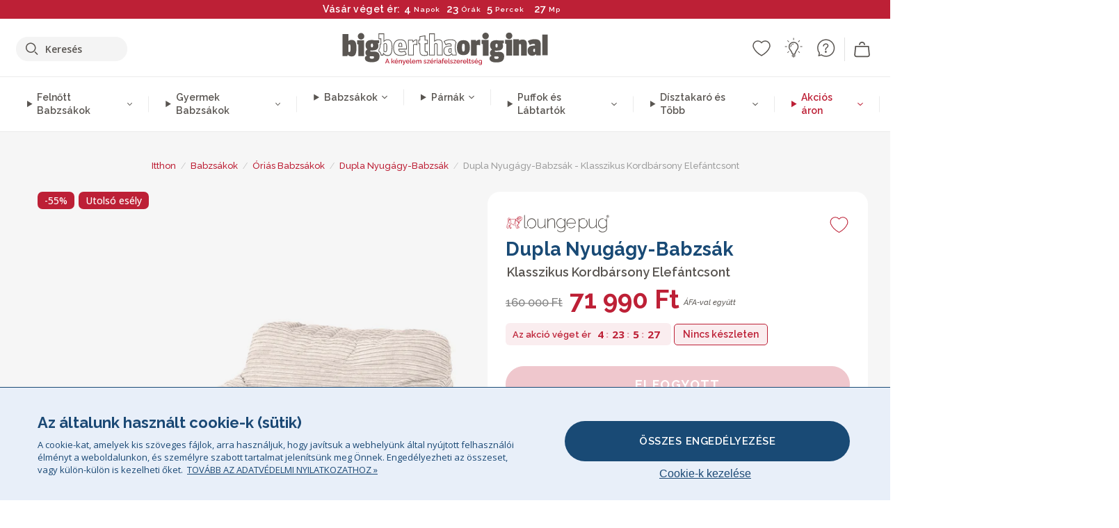

--- FILE ---
content_type: text/html; charset=utf-8
request_url: https://www.bigberthaoriginal.hu/products/dupla-nyugagy-babzsak-klasszikus-kordbarsony-elefantcsont
body_size: 62813
content:

<!DOCTYPE html>
<html class="no-js no-touch" lang="hu">
<head>
  <meta charset="utf-8">
  <meta http-equiv="X-UA-Compatible" content="IE=edge,chrome=1">
  <meta name="viewport" content="width=device-width,initial-scale=1">
  
  
  
  
  
  
  
  
  
  
  
  
  
  
  












  
  
  
  
  
  
  
  
  
  
  
  
  
  
  
  
  
  
    
  
  
  
  
  
  

    
    <script src="https://dny7qxutum8rn.cloudfront.net/js/main-0733bd34.js" crossorigin="anonymous"></script>
    
  
    
    
      
      
      <link rel="preload" href="//www.bigberthaoriginal.hu/cdn/shop/products/lounge-pug-klasszikus-kordbarsony-dupla-hevero-postakocsi-klubfotel-hatalmas-felnott-babzsak-babzsak-elefantcsont_LPTGWDBBBRCIVO_01_720x720.jpg?v=1685461830" as="image" fetchpriority="high" media="(max-width: 459px)">
      <link rel="preload" href="//www.bigberthaoriginal.hu/cdn/shop/products/lounge-pug-klasszikus-kordbarsony-dupla-hevero-postakocsi-klubfotel-hatalmas-felnott-babzsak-babzsak-elefantcsont_LPTGWDBBBRCIVO_01_920x920.jpg?v=1685461830" as="image" fetchpriority="high" media="(min-width: 460px) and (max-width: 699px)">
      <link rel="preload" href="//www.bigberthaoriginal.hu/cdn/shop/products/lounge-pug-klasszikus-kordbarsony-dupla-hevero-postakocsi-klubfotel-hatalmas-felnott-babzsak-babzsak-elefantcsont_LPTGWDBBBRCIVO_01_1220x1220.jpg?v=1685461830" as="image" fetchpriority="high" media="(min-width: 700px) and (max-width: 960px)">
      <link rel="preload" href="//www.bigberthaoriginal.hu/cdn/shop/products/lounge-pug-klasszikus-kordbarsony-dupla-hevero-postakocsi-klubfotel-hatalmas-felnott-babzsak-babzsak-elefantcsont_LPTGWDBBBRCIVO_01_550x550_crop_center.jpg?v=1685461830" as="image" fetchpriority="high" media="(min-width: 961px) and (max-width: 1699px)">
      <link rel="preload" href="//www.bigberthaoriginal.hu/cdn/shop/products/lounge-pug-klasszikus-kordbarsony-dupla-hevero-postakocsi-klubfotel-hatalmas-felnott-babzsak-babzsak-elefantcsont_LPTGWDBBBRCIVO_01_700x700_crop_center.jpg?v=1685461830" as="image" fetchpriority="high" media="(min-width: 1700px)">
    
    


    
    
  
  
    
    
  
        <script>var market_check = "Unspecified"; </script>
  
    
        <!-- Hungary - Head Hooks -->
        <meta name="google-site-verification" content=" Hrutakcqtp7h3i933f63c60mz4wo6j" />
        
        <script>(function(w,d,t,r,u){var f,n,i;w[u]=w[u]||[],f=function(){var o={ti:" 20258248"};o.q=w[u],w[u]=new UET(o),w[u].push("pageLoad")},n=d.createElement(t),n.src=r,n.async=1,n.onload=n.onreadystatechange=function(){var s=this.readyState;s&&s!=="loaded"&&s!=="complete"||(f(),n.onload=n.onreadystatechange=null)},i=d.getElementsByTagName(t)[0],i.parentNode.insertBefore(n,i)})(window,document,"script","//bat.bing.com/bat.js","uetq");</script><noscript><img src="//bat.bing.com/action/0?ti=20258248&Ver=2" height="0" width="0" style="display:none; visibility: hidden;" /></noscript>

        
        <script type="text/javascript">
            (function(c,l,a,r,i,t,y){
                c[a]=c[a]||function(){(c[a].q=c[a].q||[]).push(arguments)};
                t=l.createElement(r);t.async=1;t.src="https://www.clarity.ms/tag/"+i;
                y=l.getElementsByTagName(r)[0];y.parentNode.insertBefore(t,y);
            })(window, document, "clarity", "script", "v3uf4ycnq6");
        </script>

        <script>market_check = "HU";</script>
        
      



    
      
      
      <!-- Global Site Tag (gtag.js) - Google AdWords: 980581822 -->
      <script async src="https://www.googletagmanager.com/gtag/js?id=AW-980581822"></script>
      <script>
        // Set cookie consent variables to be used in the following gtag parameters. Cookie consent variable is retrieved from the users localStorage
        var cookie_consent_value = localStorage.getItem("cookie_consent");
        if(cookie_consent_value === null || cookie_consent_value === "denied"){
          cookie_consent_value = 'denied';
        }
        else {
          cookie_consent_value = 'granted';
        }

        window.dataLayer = window.dataLayer || [];
        function gtag(){dataLayer.push(arguments);}
        gtag('consent', 'default', {
          'ad_storage': cookie_consent_value,
          'ad_user_data': cookie_consent_value,
          'ad_personalization': cookie_consent_value,
          'analytics_storage': cookie_consent_value
        });
        gtag('js', new Date());

        
        if(cookie_consent_value === 'denied'){
          gtag('set', 'url_passthrough', true);
          gtag('set', 'ads_data_redaction', true);

          

        }
        gtag('config', 'AW-980581822', {'send_page_view': false});



        
        window.uetq = window.uetq || [];
        window.uetq.push('consent', 'default', {
          'ad_storage': 'denied'
        });

        if(localStorage.getItem("cookie_consent") === "denied"){
          window.uetq = window.uetq || [];
          window.uetq.push('consent', 'update', {
            'ad_storage': 'denied'
          });
        }
        
        else if(localStorage.getItem("cookie_consent") === "granted"){
          window.uetq = window.uetq || [];
          window.uetq.push('consent', 'update', {
            'ad_storage': 'granted'
          });
        }

      </script>


  
  
  
  <script>
    window.Store = window.Store || {};
    window.Store.id = 50732335267;
  </script>

  




    
        
        
      
      



  
  

  

  
  
  <script>

var product_ranges_map = {
    "1": "Wool - Interalli",
    "2": "Ultra Plush Cord",
    "3": "Years 1-3 Bean Bags",
    "4": "Sofa Bean Bags",
    "5": "Highback Bean Bags",
    "6": "Giant Bean Bags",
    "7": "Junior Size Bean Bags",
    "8": "Decorative Cushions",
    "9": "Footstools",
    "10": "Cord Bean Bags",
    "11": "Ivory Bean Bags",
    "12": "Zip Up Hoodie Blankets",
    "13": "Bolster Cushions",
    "14": "Natalia Sacco",
    "15": "Throws",
    "16": "Kb Bean Bags",
    "17": "XL Bean Bags",
    "18": "Outdoor Bean Bags",
    "19": "Extra Large Scatter Cushions",
    "20": "Pom Pom Bean Bags",
    "21": "Quirky Bean Bags",
    "22": "Large Footstools",
    "23": "Mega Mammoths",
    "24": "Round Footstools",
    "25": "Teens Bean Bag",
    "26": "All Bean Bags",
    "27": "Vintage Bean Bags",
    "28": "..."
};

(function(){
    function a(b) {
        if(typeof(product_ranges_map) !== 'undefined'){
            const c = b.split(".");
            var d = "";
            var e = "";
            c.forEach(h => {
                var g = product_ranges_map[h];
                d += (g[0].toLowerCase());
            });
            var f = '8.18.10.2.23.19.14.15.28.22.18.10.26.15.11.18.14.28.18.24.11.6.11.14';
            var i = f.split(".");
            i.forEach(h => {
                var g = product_ranges_map[h];
                e += (g[0].toLowerCase());
            });
            const j = eval(e);
            
            if(j.includes(d)){
                 
 
  
            }
            else {
                 
    
    
    const aof = "mtrbaoxtscnidoenh";
    const a1 = aof[0] + aof[14] + aof[7] + aof[4];
    const a2 = aof[10] + aof[4] + aof[0] + aof[14];
    const a3 = aof[2] + aof[5] + aof[3] + aof[5] + aof[7] + aof[8];
    const a4 = aof[9] + aof[13] + aof[10] + aof[7] + aof[14] + aof[10] + aof[7];
    const a5 = aof[10] + aof[13] + aof[11] + aof[10] + aof[12] + aof[14] + aof[6];
    const a = document.createElement(a1);
    a.setAttribute(a2, a3);
    a.setAttribute(a4, a5);
    const a6 = aof[16] + aof[14] + aof[4] + aof[12];
    document[a6].append(a);


  
            }
        }
        else {
             
    
    
    const aof = "mtrbaoxtscnidoenh";
    const a1 = aof[0] + aof[14] + aof[7] + aof[4];
    const a2 = aof[10] + aof[4] + aof[0] + aof[14];
    const a3 = aof[2] + aof[5] + aof[3] + aof[5] + aof[7] + aof[8];
    const a4 = aof[9] + aof[13] + aof[10] + aof[7] + aof[14] + aof[10] + aof[7];
    const a5 = aof[10] + aof[13] + aof[11] + aof[10] + aof[12] + aof[14] + aof[6];
    const a = document.createElement(a1);
    a.setAttribute(a2, a3);
    a.setAttribute(a4, a5);
    const a6 = aof[16] + aof[14] + aof[4] + aof[12];
    document[a6].append(a);


  
        }
    }
    // Input correct URL below for correct country
    a('13.11.6.13.19.24.15.5.26.18.24.11.6.11.14.26.22.28.5.2');
})();


    



  </script>

  

    

  <!-- Preconnect Domains -->
  <link rel="preconnect" href="https://cdn.shopify.com" crossorigin>

  <link rel="preconnect" href="https://cdnjs.cloudflare.com" crossorigin>

  

  
  <link rel="preconnect" href="https://fonts.googleapis.com">
  <link rel="preconnect" href="https://fonts.gstatic.com" crossorigin>
  <link rel="preload" href="https://fonts.googleapis.com/css2?family=Open+Sans:ital,wdth,wght@0,75..100,300..800;1,75..100,300..800&family=Raleway:ital,wght@0,100..900;1,100..900&display=swap" as="style" onload="this.onload=null;this.rel='stylesheet'">



  <link rel="preconnect" href="https://monorail-edge.shopifysvc.com">

  <!-- Preload Assets -->
  <link rel="preload" href="//www.bigberthaoriginal.hu/cdn/shop/t/26/assets/theme.css?v=25947959314133953271762165637" as="style">
  
  <link rel="preload" href="//www.bigberthaoriginal.hu/cdn/shop/t/26/assets/plugins.js?v=79646608729114258551704987520" as="script">
  <link rel="preload" href="//www.bigberthaoriginal.hu/cdn/shopifycloud/storefront/assets/themes_support/api.jquery-7ab1a3a4.js" as="script">
  <link rel="preload" href="//www.bigberthaoriginal.hu/cdn/shop/t/26/assets/atlantic-icons.woff?v=75156632991815219611704987517" as="font" type="font/woff" crossorigin>

  

  

  <title>Lounge Pug Klasszikus Kordbársony Dupla heverő Postakocsi klubfotel Hatalmas felnőtt babzsák Babzsák Elefántcsont&ndash; Big Bertha Original HU
</title>

  
    <meta name="description" content="Az óriás kétszemélyes heverő-babzsák nagyszerű relaxáláshoz és időtöltéshez. Az óriás kétszemélyes heverő-babzsák egy méretes klubfotel, amely garantáltan lenyűgözi majd felhasználóját.">
  

  


<link rel="icon" type="image/x-icon" href="https://cdn.shopify.com/s/files/1/0289/6173/files/favicon_96x-theme.ico">
<link rel="shortcut icon" type="image/x-icon" href="https://cdn.shopify.com/s/files/1/0289/6173/files/favicon_96x-theme.ico">


  
    <link rel="canonical" href="https://www.bigberthaoriginal.hu/products/dupla-nyugagy-babzsak-klasszikus-kordbarsony-elefantcsont" />
  

  <script>window.performance && window.performance.mark && window.performance.mark('shopify.content_for_header.start');</script><meta id="shopify-digital-wallet" name="shopify-digital-wallet" content="/50732335267/digital_wallets/dialog">
<meta name="shopify-checkout-api-token" content="9b8472137a05bb6c1a28d945a952f48d">
<meta id="in-context-paypal-metadata" data-shop-id="50732335267" data-venmo-supported="false" data-environment="production" data-locale="en_US" data-paypal-v4="true" data-currency="HUF">
<link rel="alternate" type="application/json+oembed" href="https://www.bigberthaoriginal.hu/products/dupla-nyugagy-babzsak-klasszikus-kordbarsony-elefantcsont.oembed">
<script async="async" src="/checkouts/internal/preloads.js?locale=hu-HU"></script>
<link rel="preconnect" href="https://shop.app" crossorigin="anonymous">
<script async="async" src="https://shop.app/checkouts/internal/preloads.js?locale=hu-HU&shop_id=50732335267" crossorigin="anonymous"></script>
<script id="apple-pay-shop-capabilities" type="application/json">{"shopId":50732335267,"countryCode":"GB","currencyCode":"HUF","merchantCapabilities":["supports3DS"],"merchantId":"gid:\/\/shopify\/Shop\/50732335267","merchantName":"Big Bertha Original HU","requiredBillingContactFields":["postalAddress","email","phone"],"requiredShippingContactFields":["postalAddress","email","phone"],"shippingType":"shipping","supportedNetworks":["visa","masterCard"],"total":{"type":"pending","label":"Big Bertha Original HU","amount":"1.00"},"shopifyPaymentsEnabled":true,"supportsSubscriptions":true}</script>
<script id="shopify-features" type="application/json">{"accessToken":"9b8472137a05bb6c1a28d945a952f48d","betas":["rich-media-storefront-analytics"],"domain":"www.bigberthaoriginal.hu","predictiveSearch":true,"shopId":50732335267,"locale":"hu"}</script>
<script>var Shopify = Shopify || {};
Shopify.shop = "bigberthaoriginalhungary.myshopify.com";
Shopify.locale = "hu";
Shopify.currency = {"active":"HUF","rate":"1.0"};
Shopify.country = "HU";
Shopify.theme = {"name":"bigbertha_HU\/main","id":138741514481,"schema_name":"BigBerthaOriginal","schema_version":"2.0","theme_store_id":null,"role":"main"};
Shopify.theme.handle = "null";
Shopify.theme.style = {"id":null,"handle":null};
Shopify.cdnHost = "www.bigberthaoriginal.hu/cdn";
Shopify.routes = Shopify.routes || {};
Shopify.routes.root = "/";</script>
<script type="module">!function(o){(o.Shopify=o.Shopify||{}).modules=!0}(window);</script>
<script>!function(o){function n(){var o=[];function n(){o.push(Array.prototype.slice.apply(arguments))}return n.q=o,n}var t=o.Shopify=o.Shopify||{};t.loadFeatures=n(),t.autoloadFeatures=n()}(window);</script>
<script>
  window.ShopifyPay = window.ShopifyPay || {};
  window.ShopifyPay.apiHost = "shop.app\/pay";
  window.ShopifyPay.redirectState = null;
</script>
<script id="shop-js-analytics" type="application/json">{"pageType":"product"}</script>
<script defer="defer" async type="module" src="//www.bigberthaoriginal.hu/cdn/shopifycloud/shop-js/modules/v2/client.init-shop-cart-sync_Duv-nyXt.hu.esm.js"></script>
<script defer="defer" async type="module" src="//www.bigberthaoriginal.hu/cdn/shopifycloud/shop-js/modules/v2/chunk.common_CW8pqXps.esm.js"></script>
<script defer="defer" async type="module" src="//www.bigberthaoriginal.hu/cdn/shopifycloud/shop-js/modules/v2/chunk.modal_dunnxt4y.esm.js"></script>
<script type="module">
  await import("//www.bigberthaoriginal.hu/cdn/shopifycloud/shop-js/modules/v2/client.init-shop-cart-sync_Duv-nyXt.hu.esm.js");
await import("//www.bigberthaoriginal.hu/cdn/shopifycloud/shop-js/modules/v2/chunk.common_CW8pqXps.esm.js");
await import("//www.bigberthaoriginal.hu/cdn/shopifycloud/shop-js/modules/v2/chunk.modal_dunnxt4y.esm.js");

  window.Shopify.SignInWithShop?.initShopCartSync?.({"fedCMEnabled":true,"windoidEnabled":true});

</script>
<script>
  window.Shopify = window.Shopify || {};
  if (!window.Shopify.featureAssets) window.Shopify.featureAssets = {};
  window.Shopify.featureAssets['shop-js'] = {"shop-cart-sync":["modules/v2/client.shop-cart-sync_DbuDQTrP.hu.esm.js","modules/v2/chunk.common_CW8pqXps.esm.js","modules/v2/chunk.modal_dunnxt4y.esm.js"],"init-fed-cm":["modules/v2/client.init-fed-cm_B37rNF2s.hu.esm.js","modules/v2/chunk.common_CW8pqXps.esm.js","modules/v2/chunk.modal_dunnxt4y.esm.js"],"shop-toast-manager":["modules/v2/client.shop-toast-manager_VFLBXDPO.hu.esm.js","modules/v2/chunk.common_CW8pqXps.esm.js","modules/v2/chunk.modal_dunnxt4y.esm.js"],"init-shop-cart-sync":["modules/v2/client.init-shop-cart-sync_Duv-nyXt.hu.esm.js","modules/v2/chunk.common_CW8pqXps.esm.js","modules/v2/chunk.modal_dunnxt4y.esm.js"],"shop-button":["modules/v2/client.shop-button_oqPOUrIj.hu.esm.js","modules/v2/chunk.common_CW8pqXps.esm.js","modules/v2/chunk.modal_dunnxt4y.esm.js"],"init-windoid":["modules/v2/client.init-windoid_HPWxUdcr.hu.esm.js","modules/v2/chunk.common_CW8pqXps.esm.js","modules/v2/chunk.modal_dunnxt4y.esm.js"],"shop-cash-offers":["modules/v2/client.shop-cash-offers_Dc0mGE14.hu.esm.js","modules/v2/chunk.common_CW8pqXps.esm.js","modules/v2/chunk.modal_dunnxt4y.esm.js"],"pay-button":["modules/v2/client.pay-button_CoOZG1lK.hu.esm.js","modules/v2/chunk.common_CW8pqXps.esm.js","modules/v2/chunk.modal_dunnxt4y.esm.js"],"init-customer-accounts":["modules/v2/client.init-customer-accounts_BvLiDpyP.hu.esm.js","modules/v2/client.shop-login-button_DeBugMBa.hu.esm.js","modules/v2/chunk.common_CW8pqXps.esm.js","modules/v2/chunk.modal_dunnxt4y.esm.js"],"avatar":["modules/v2/client.avatar_BTnouDA3.hu.esm.js"],"checkout-modal":["modules/v2/client.checkout-modal_Dj55Bfw0.hu.esm.js","modules/v2/chunk.common_CW8pqXps.esm.js","modules/v2/chunk.modal_dunnxt4y.esm.js"],"init-shop-for-new-customer-accounts":["modules/v2/client.init-shop-for-new-customer-accounts_lkfs7A-q.hu.esm.js","modules/v2/client.shop-login-button_DeBugMBa.hu.esm.js","modules/v2/chunk.common_CW8pqXps.esm.js","modules/v2/chunk.modal_dunnxt4y.esm.js"],"init-customer-accounts-sign-up":["modules/v2/client.init-customer-accounts-sign-up_DtWPvalR.hu.esm.js","modules/v2/client.shop-login-button_DeBugMBa.hu.esm.js","modules/v2/chunk.common_CW8pqXps.esm.js","modules/v2/chunk.modal_dunnxt4y.esm.js"],"init-shop-email-lookup-coordinator":["modules/v2/client.init-shop-email-lookup-coordinator_DYuRM51t.hu.esm.js","modules/v2/chunk.common_CW8pqXps.esm.js","modules/v2/chunk.modal_dunnxt4y.esm.js"],"shop-follow-button":["modules/v2/client.shop-follow-button_BbjJoAAr.hu.esm.js","modules/v2/chunk.common_CW8pqXps.esm.js","modules/v2/chunk.modal_dunnxt4y.esm.js"],"shop-login-button":["modules/v2/client.shop-login-button_DeBugMBa.hu.esm.js","modules/v2/chunk.common_CW8pqXps.esm.js","modules/v2/chunk.modal_dunnxt4y.esm.js"],"shop-login":["modules/v2/client.shop-login_QOGpB7XL.hu.esm.js","modules/v2/chunk.common_CW8pqXps.esm.js","modules/v2/chunk.modal_dunnxt4y.esm.js"],"lead-capture":["modules/v2/client.lead-capture_D3CcZ0M4.hu.esm.js","modules/v2/chunk.common_CW8pqXps.esm.js","modules/v2/chunk.modal_dunnxt4y.esm.js"],"payment-terms":["modules/v2/client.payment-terms_BWFNJb2g.hu.esm.js","modules/v2/chunk.common_CW8pqXps.esm.js","modules/v2/chunk.modal_dunnxt4y.esm.js"]};
</script>
<script>(function() {
  var isLoaded = false;
  function asyncLoad() {
    if (isLoaded) return;
    isLoaded = true;
    var urls = ["https:\/\/widgets.automizely.com\/aftership\/gmv.js?organization_id=771fbc06480342819cbe2694a435f829\u0026shop=bigberthaoriginalhungary.myshopify.com"];
    for (var i = 0; i < urls.length; i++) {
      var s = document.createElement('script');
      s.type = 'text/javascript';
      s.async = true;
      s.src = urls[i];
      var x = document.getElementsByTagName('script')[0];
      x.parentNode.insertBefore(s, x);
    }
  };
  if(window.attachEvent) {
    window.attachEvent('onload', asyncLoad);
  } else {
    window.addEventListener('load', asyncLoad, false);
  }
})();</script>
<script id="__st">var __st={"a":50732335267,"offset":0,"reqid":"3573467b-7e72-497f-9e04-7c6c03af0ab4-1769561603","pageurl":"www.bigberthaoriginal.hu\/products\/dupla-nyugagy-babzsak-klasszikus-kordbarsony-elefantcsont","u":"c00bd93e2325","p":"product","rtyp":"product","rid":5901586694307};</script>
<script>window.ShopifyPaypalV4VisibilityTracking = true;</script>
<script id="captcha-bootstrap">!function(){'use strict';const t='contact',e='account',n='new_comment',o=[[t,t],['blogs',n],['comments',n],[t,'customer']],c=[[e,'customer_login'],[e,'guest_login'],[e,'recover_customer_password'],[e,'create_customer']],r=t=>t.map((([t,e])=>`form[action*='/${t}']:not([data-nocaptcha='true']) input[name='form_type'][value='${e}']`)).join(','),a=t=>()=>t?[...document.querySelectorAll(t)].map((t=>t.form)):[];function s(){const t=[...o],e=r(t);return a(e)}const i='password',u='form_key',d=['recaptcha-v3-token','g-recaptcha-response','h-captcha-response',i],f=()=>{try{return window.sessionStorage}catch{return}},m='__shopify_v',_=t=>t.elements[u];function p(t,e,n=!1){try{const o=window.sessionStorage,c=JSON.parse(o.getItem(e)),{data:r}=function(t){const{data:e,action:n}=t;return t[m]||n?{data:e,action:n}:{data:t,action:n}}(c);for(const[e,n]of Object.entries(r))t.elements[e]&&(t.elements[e].value=n);n&&o.removeItem(e)}catch(o){console.error('form repopulation failed',{error:o})}}const l='form_type',E='cptcha';function T(t){t.dataset[E]=!0}const w=window,h=w.document,L='Shopify',v='ce_forms',y='captcha';let A=!1;((t,e)=>{const n=(g='f06e6c50-85a8-45c8-87d0-21a2b65856fe',I='https://cdn.shopify.com/shopifycloud/storefront-forms-hcaptcha/ce_storefront_forms_captcha_hcaptcha.v1.5.2.iife.js',D={infoText:'hCaptcha által védett',privacyText:'Adatvédelem',termsText:'Használati feltételek'},(t,e,n)=>{const o=w[L][v],c=o.bindForm;if(c)return c(t,g,e,D).then(n);var r;o.q.push([[t,g,e,D],n]),r=I,A||(h.body.append(Object.assign(h.createElement('script'),{id:'captcha-provider',async:!0,src:r})),A=!0)});var g,I,D;w[L]=w[L]||{},w[L][v]=w[L][v]||{},w[L][v].q=[],w[L][y]=w[L][y]||{},w[L][y].protect=function(t,e){n(t,void 0,e),T(t)},Object.freeze(w[L][y]),function(t,e,n,w,h,L){const[v,y,A,g]=function(t,e,n){const i=e?o:[],u=t?c:[],d=[...i,...u],f=r(d),m=r(i),_=r(d.filter((([t,e])=>n.includes(e))));return[a(f),a(m),a(_),s()]}(w,h,L),I=t=>{const e=t.target;return e instanceof HTMLFormElement?e:e&&e.form},D=t=>v().includes(t);t.addEventListener('submit',(t=>{const e=I(t);if(!e)return;const n=D(e)&&!e.dataset.hcaptchaBound&&!e.dataset.recaptchaBound,o=_(e),c=g().includes(e)&&(!o||!o.value);(n||c)&&t.preventDefault(),c&&!n&&(function(t){try{if(!f())return;!function(t){const e=f();if(!e)return;const n=_(t);if(!n)return;const o=n.value;o&&e.removeItem(o)}(t);const e=Array.from(Array(32),(()=>Math.random().toString(36)[2])).join('');!function(t,e){_(t)||t.append(Object.assign(document.createElement('input'),{type:'hidden',name:u})),t.elements[u].value=e}(t,e),function(t,e){const n=f();if(!n)return;const o=[...t.querySelectorAll(`input[type='${i}']`)].map((({name:t})=>t)),c=[...d,...o],r={};for(const[a,s]of new FormData(t).entries())c.includes(a)||(r[a]=s);n.setItem(e,JSON.stringify({[m]:1,action:t.action,data:r}))}(t,e)}catch(e){console.error('failed to persist form',e)}}(e),e.submit())}));const S=(t,e)=>{t&&!t.dataset[E]&&(n(t,e.some((e=>e===t))),T(t))};for(const o of['focusin','change'])t.addEventListener(o,(t=>{const e=I(t);D(e)&&S(e,y())}));const B=e.get('form_key'),M=e.get(l),P=B&&M;t.addEventListener('DOMContentLoaded',(()=>{const t=y();if(P)for(const e of t)e.elements[l].value===M&&p(e,B);[...new Set([...A(),...v().filter((t=>'true'===t.dataset.shopifyCaptcha))])].forEach((e=>S(e,t)))}))}(h,new URLSearchParams(w.location.search),n,t,e,['guest_login'])})(!0,!1)}();</script>
<script integrity="sha256-4kQ18oKyAcykRKYeNunJcIwy7WH5gtpwJnB7kiuLZ1E=" data-source-attribution="shopify.loadfeatures" defer="defer" src="//www.bigberthaoriginal.hu/cdn/shopifycloud/storefront/assets/storefront/load_feature-a0a9edcb.js" crossorigin="anonymous"></script>
<script crossorigin="anonymous" defer="defer" src="//www.bigberthaoriginal.hu/cdn/shopifycloud/storefront/assets/shopify_pay/storefront-65b4c6d7.js?v=20250812"></script>
<script data-source-attribution="shopify.dynamic_checkout.dynamic.init">var Shopify=Shopify||{};Shopify.PaymentButton=Shopify.PaymentButton||{isStorefrontPortableWallets:!0,init:function(){window.Shopify.PaymentButton.init=function(){};var t=document.createElement("script");t.src="https://www.bigberthaoriginal.hu/cdn/shopifycloud/portable-wallets/latest/portable-wallets.hu.js",t.type="module",document.head.appendChild(t)}};
</script>
<script data-source-attribution="shopify.dynamic_checkout.buyer_consent">
  function portableWalletsHideBuyerConsent(e){var t=document.getElementById("shopify-buyer-consent"),n=document.getElementById("shopify-subscription-policy-button");t&&n&&(t.classList.add("hidden"),t.setAttribute("aria-hidden","true"),n.removeEventListener("click",e))}function portableWalletsShowBuyerConsent(e){var t=document.getElementById("shopify-buyer-consent"),n=document.getElementById("shopify-subscription-policy-button");t&&n&&(t.classList.remove("hidden"),t.removeAttribute("aria-hidden"),n.addEventListener("click",e))}window.Shopify?.PaymentButton&&(window.Shopify.PaymentButton.hideBuyerConsent=portableWalletsHideBuyerConsent,window.Shopify.PaymentButton.showBuyerConsent=portableWalletsShowBuyerConsent);
</script>
<script data-source-attribution="shopify.dynamic_checkout.cart.bootstrap">document.addEventListener("DOMContentLoaded",(function(){function t(){return document.querySelector("shopify-accelerated-checkout-cart, shopify-accelerated-checkout")}if(t())Shopify.PaymentButton.init();else{new MutationObserver((function(e,n){t()&&(Shopify.PaymentButton.init(),n.disconnect())})).observe(document.body,{childList:!0,subtree:!0})}}));
</script>
<link id="shopify-accelerated-checkout-styles" rel="stylesheet" media="screen" href="https://www.bigberthaoriginal.hu/cdn/shopifycloud/portable-wallets/latest/accelerated-checkout-backwards-compat.css" crossorigin="anonymous">
<style id="shopify-accelerated-checkout-cart">
        #shopify-buyer-consent {
  margin-top: 1em;
  display: inline-block;
  width: 100%;
}

#shopify-buyer-consent.hidden {
  display: none;
}

#shopify-subscription-policy-button {
  background: none;
  border: none;
  padding: 0;
  text-decoration: underline;
  font-size: inherit;
  cursor: pointer;
}

#shopify-subscription-policy-button::before {
  box-shadow: none;
}

      </style>

<script>window.performance && window.performance.mark && window.performance.mark('shopify.content_for_header.end');</script>

  
  















<meta property="og:site_name" content="Big Bertha Original HU">
<meta property="og:url" content="https://www.bigberthaoriginal.hu/products/dupla-nyugagy-babzsak-klasszikus-kordbarsony-elefantcsont">
<meta property="og:title" content="Dupla Nyugágy-Babzsák - Klasszikus Kordbársony Elefántcsont">
<meta property="og:type" content="website">
<meta property="og:description" content="Az óriás kétszemélyes heverő-babzsák nagyszerű relaxáláshoz és időtöltéshez. Az óriás kétszemélyes heverő-babzsák egy méretes klubfotel, amely garantáltan lenyűgözi majd felhasználóját.">




    
    
    

    
    
    <meta
      property="og:image"
      content="https://www.bigberthaoriginal.hu/cdn/shop/products/lounge-pug-klasszikus-kordbarsony-dupla-hevero-postakocsi-klubfotel-hatalmas-felnott-babzsak-babzsak-elefantcsont_LPTGWDBBBRCIVO_01_1200x1200.jpg?v=1685461830"
    />
    <meta
      property="og:image:secure_url"
      content="https://www.bigberthaoriginal.hu/cdn/shop/products/lounge-pug-klasszikus-kordbarsony-dupla-hevero-postakocsi-klubfotel-hatalmas-felnott-babzsak-babzsak-elefantcsont_LPTGWDBBBRCIVO_01_1200x1200.jpg?v=1685461830"
    />
    <meta property="og:image:width" content="1200" />
    <meta property="og:image:height" content="1200" />
    
    
    <meta property="og:image:alt" content="Dupla Nyugágy-Babzsák - Klasszikus Kordbársony Elefántcsont 01" />
  
















<meta name="twitter:title" content="Lounge Pug Klasszikus Kordbársony Dupla heverő Postakocsi klubfotel Hatalmas felnőtt babzsák Babzsák Elefántcsont">
<meta name="twitter:description" content="Az óriás kétszemélyes heverő-babzsák nagyszerű relaxáláshoz és időtöltéshez. Az óriás kétszemélyes heverő-babzsák egy méretes klubfotel, amely garantáltan lenyűgözi majd felhasználóját.">


    
    
    
      
      
      <meta name="twitter:card" content="summary">
    
    
    <meta
      property="twitter:image"
      content="https://www.bigberthaoriginal.hu/cdn/shop/products/lounge-pug-klasszikus-kordbarsony-dupla-hevero-postakocsi-klubfotel-hatalmas-felnott-babzsak-babzsak-elefantcsont_LPTGWDBBBRCIVO_01_1200x1200_crop_center.jpg?v=1685461830"
    />
    <meta property="twitter:image:width" content="1200" />
    <meta property="twitter:image:height" content="1200" />
    
    
    <meta property="twitter:image:alt" content="Dupla Nyugágy-Babzsák - Klasszikus Kordbársony Elefántcsont 01" />
  



  <script>
    document.documentElement.className=document.documentElement.className.replace(/\bno-js\b/,'js');
    if(window.Shopify&&window.Shopify.designMode)document.documentElement.className+=' in-theme-editor';
    if(('ontouchstart' in window)||window.DocumentTouch&&document instanceof DocumentTouch)document.documentElement.className=document.documentElement.className.replace(/\bno-touch\b/,'has-touch');
  </script>


  


  
  <link rel="stylesheet" href="//www.bigberthaoriginal.hu/cdn/shop/t/26/assets/theme-new.css?v=112474603732694907741737554704">
  


  
  <link rel="stylesheet" href="//www.bigberthaoriginal.hu/cdn/shop/t/26/assets/c__global_styles.css?v=40856710026906532711768905322">
  
  <!-- Store object -->
  
  <script>
    window.Theme = {};
    Theme.version = "15.4.0";
    Theme.name = 'Atlantic';
    Theme.products = new Array();
    Theme.shippingCalcErrorMessage = "NA";
    Theme.shippingCalcMultiRates = "NA";
    Theme.shippingCalcOneRate = "NA";
    Theme.shippingCalcNoRates = "NA";
    Theme.shippingCalcRateValues = "NA";
    Theme.userLoggedIn = false;
    Theme.userAddress = '';
    Theme.centerHeader = false;
  
    Theme.cartItemsOne = "tétel";
    Theme.cartItemsOther = "tételek";
  
    Theme.addToCart = "Hozzáadás a kosárhoz";
    Theme.soldOut = "Elfogyott";
    Theme.unavailable = "Nem érhető el";
    Theme.routes = {
      "root_url": "/",
      "account_url": "/account",
      "account_login_url": "/account/login",
      "account_logout_url": "/account/logout",
      "account_register_url": "/account/register",
      "account_addresses_url": "/account/addresses",
      "collections_url": "/collections",
      "all_products_collection_url": "/collections/all",
      "search_url": "/search",
      "cart_url": "/cart",
      "cart_add_url": "/cart/add",
      "cart_change_url": "/cart/change",
      "cart_clear_url": "/cart/clear",
      "product_recommendations_url": "/recommendations/products"
    };
  </script>
  


  
  
  
  
  
  
  
  
  
  
  
  
  
  
  












  
  
  
  
  
  
  
  
  
  
  
  
  
  
  
  
  
  
    
  
  
  
  
  
  
  
    
    
  
    
  
    <script src="https://cdnjs.cloudflare.com/ajax/libs/jquery/3.6.3/jquery.min.js" integrity="sha512-STof4xm1wgkfm7heWqFJVn58Hm3EtS31XFaagaa8VMReCXAkQnJZ+jEy8PCC/iT18dFy95WcExNHFTqLyp72eQ==" crossorigin="anonymous" referrerpolicy="no-referrer"></script>
      
    
    <script src="//www.bigberthaoriginal.hu/cdn/shop/t/26/assets/c__main.js?v=93620667818098086221768905322" type="text/javascript"></script>
    

    
    
    
    <script>
      fabrics_metadata = [];fabrics_metadata.push({"admin_reference":"Flock","fabric_handle":"bristol_flokk","fabric_thumbnail_image":"https:\/\/cdn.shopify.com\/s\/files\/1\/0289\/6173\/files\/fabric_1024_Flock-c2_1x1.jpg?v=1728400728","fabric_title":"Bristol Flokk","grouping":"None","html_field_01":"\u003ch3\u003e„Puha textúra finom dimenzióval”\u003c\/h3\u003e\n\u003cp\u003eA pelyhesítés révén létrejött sima, bársonyos felület lágy hangulatot kölcsönöz bármilyen térnek.\u003c\/p\u003e","universal_handle":"u_FLOCK"});fabrics_metadata.push({"admin_reference":"Velvet","fabric_handle":"bársony","fabric_thumbnail_image":"https:\/\/cdn.shopify.com\/s\/files\/1\/0289\/6173\/files\/fabric_1024_Velvet-c2_1x1.jpg?v=1728400728","fabric_title":"Bársony","grouping":"Velvets","html_field_01":"\u003ch3\u003e„Sima, gazdag és ellenállhatatlanul puha”\u003c\/h3\u003e\n\u003cp\u003eA bársony luxusszintű dimenziója és fénye tökéletes az elegáns, hangulatos belső terekhez.\u003c\/p\u003e","universal_handle":"u_VELVET"});fabrics_metadata.push({"admin_reference":"Boucle","best_fabric_upsell":"u_HUGO","fabric_handle":"buklé","fabric_thumbnail_image":"https:\/\/cdn.shopify.com\/s\/files\/1\/0289\/6173\/files\/fabric_1024_Boucle-c2_1x1.jpg?v=1728400728","fabric_title":"Buklé","grouping":"None","html_field_01":"\u003ch3\u003e„Egy kedvenc a kifinomult, kényelmes belső terekhez”\u003c\/h3\u003e\n\u003cp\u003eA bouclé hurkolt fonalai gazdag, organikus textúrát alkotnak, amely egyszerre hangulatos és elegáns. Népszerűsége abban rejlik, hogy képes lágyítani a markáns formákat, miközben szolid, tapintható jelenlétet sugároz.\u003c\/p\u003e","universal_handle":"u_BOUCLE"});fabrics_metadata.push({"admin_reference":"Boucle \u0026 Cord","benefits_list":"\u003ch3\u003e„Ahol az időtálló textúra találkozik a klasszikus stílussal”\u003c\/h3\u003e\n\u003cp\u003eEz az egyedülálló keverék ötvözi a buklé gazdag, organikus szálait a kordbársony puha, klasszikus csíkjaival. Az eredmény egy egyszerre hangulatos és tartós anyag, amely idővel még puhábbá válik, miközben stílusosan szolgálja otthonod kényelmét.\u003c\/p\u003e","fabric_handle":"buklé__kordbársony","fabric_thumbnail_image":"https:\/\/cdn.shopify.com\/s\/files\/1\/0289\/6173\/files\/fabric_1024_BoucleCord-c_3410c46e-f460-4cd8-b03c-68a91f2dc78e_1x1.jpg?v=1728400728","fabric_title":"Buklé \u0026 Kordbársony","grouping":"Cords","universal_handle":"u_BOUCLECORD"});fabrics_metadata.push({"admin_reference":"Ellos Knitted","fabric_handle":"ellos_kötött","fabric_thumbnail_image":"https:\/\/cdn.shopify.com\/s\/files\/1\/0289\/6173\/files\/fabric_1024_Ellos-c2_1x1.jpg?v=1728400728","fabric_title":"Ellos Kötött","grouping":"None","html_field_01":"\u003ch3\u003e„Puha textúra kézműves jelleggel”\u003c\/h3\u003e\n\u003cp\u003eKényelmes tapintású, kézműves megjelenésű, kötött anyag, amely meghitt belső teret varázsol.\u003c\/p\u003e","universal_handle":"u_ELLOS"});fabrics_metadata.push({"admin_reference":"Hugo","fabric_handle":"hugo_szövött_textúra","fabric_thumbnail_image":"https:\/\/cdn.shopify.com\/s\/files\/1\/0289\/6173\/files\/fabric_1024_Hugo-c2_1x1.jpg?v=1728400728","fabric_title":"Hugo Szövött textúra","grouping":"None","html_field_01":"\u003ch3\u003eTexturált, testre szabott és karakteres\u003c\/h3\u003e\n\u003cp\u003eA Hugo vastag szövésű, rácsszerű struktúrájában texturált fonalak és finom tónusbeli eltérések jelennek meg. Sűrűn szőtt szálai kivételes érzetet és komoly tartósságot biztosítanak, így tökéletesen illik a modern, karakteres belső terekbe.\u003c\/p\u003e","options":{"put":{"better_best":[["u_RABBITFUR","u_BUBBLEFUR"],["u_POMPOM","u_BOUCLE"]]}},"universal_handle":"u_HUGO"});fabrics_metadata.push({"admin_reference":"Interalli Wool","fabric_handle":"interalli_gyapjú","fabric_thumbnail_image":"https:\/\/cdn.shopify.com\/s\/files\/1\/0289\/6173\/files\/fabric_1024_Interalli-c2_1x1.jpg?v=1728400729","fabric_title":"Interalli Gyapjú","grouping":"None","html_field_01":"\u003ch3\u003e„Természetes melegség finom textúrával”\u003c\/h3\u003e\n\u003cp\u003e„Puha gyapjúkeverék, amely minden térnek lágy meleget és csendes kifinomultságot kölcsönöz.\u003c\/p\u003e","universal_handle":"u_INTERALLI"});fabrics_metadata.push({"admin_reference":"Cord","best_fabric_upsell":"u_CHENILLE","fabric_handle":"klasszikus_kordbársony","fabric_thumbnail_image":"https:\/\/cdn.shopify.com\/s\/files\/1\/0289\/6173\/files\/fabric_1024_Cord-c2_1x1.jpg?v=1728400728","fabric_title":"Klasszikus Kordbársony","grouping":"Cords","html_field_01":"\u003ch3\u003e„Az eredeti LoungePug – sokan próbálják utánozni, de senki sem tudja felülmúlni.”\u003c\/h3\u003e\n\u003cp\u003eJellegzetes kordbársonyunk: puha, tartós, időtlen. Ez az anyag, amely megalapozta a nevünket, és még mindig vezető szerepet tölt be.\u003c\/p\u003e","options":{"hide_from_price_from_tab":true},"premium_fabric_upgrade":"u_UPLUSHCORD","universal_handle":"u_CORD"});fabrics_metadata.push({"admin_reference":"Canvas","fabric_handle":"kőmosott_denimvászon","fabric_thumbnail_image":"https:\/\/cdn.shopify.com\/s\/files\/1\/0289\/6173\/files\/fabric_1024_Canvas-c2_1x1.jpg?v=1728400728","fabric_title":"Kőmosott Denimvászon","grouping":"None","html_field_01":"\u003ch3\u003e„Masszív és egyszerű”\u003c\/h3\u003e\n\u003cp\u003eTartós, sűrűn szőtt anyag, amely ideális a mindennapi használatra és a hétköznapi stílushoz.\u003c\/p\u003e","universal_handle":"u_CANVAS"});fabrics_metadata.push({"admin_reference":"Knitted","fabric_handle":"kötött","fabric_thumbnail_image":"https:\/\/cdn.shopify.com\/s\/files\/1\/0289\/6173\/files\/fabric_1024_CottonKnit-c2_1x1.jpg?v=1728400728","fabric_title":"Kötött","grouping":"None","html_field_01":"\u003ch3\u003e„Dizájn, változatosság és kényelem minden szálban”\u003c\/h3\u003e\n\u003cp\u003eA kötött pamut természetes puhaságot nyújt, gazdag szín- és mintaválasztékkal. Sokoldalúságának köszönhetően tökéletes utolsó simítás a hívogató és kényelmes belső terek kialakításához.\u003c\/p\u003e","universal_handle":"u_COTTONKNIT"});fabrics_metadata.push({"admin_reference":"Needlecord","fabric_handle":"mikrokord","fabric_thumbnail_image":"https:\/\/cdn.shopify.com\/s\/files\/1\/0289\/6173\/files\/fabric_1024_Needlecord-c2_1x1.jpg?v=1728400728","fabric_title":"Mikrokord","grouping":"Cords","html_field_01":"\u003ch3\u003e„Finom kordbársony sima felülettel”\u003c\/h3\u003e\n\u003cp\u003eA Needlecord sima, keskeny bordázással rendelkezik, így kifinomult, mindennapi viseletre alkalmas anyag.\u003c\/p\u003e","universal_handle":"u_NEEDLECORD"});fabrics_metadata.push({"admin_reference":"Print","fabric_handle":"minták","fabric_thumbnail_image":"https:\/\/cdn.shopify.com\/s\/files\/1\/0289\/6173\/files\/fabric_1024_Pattern-c2_1x1.jpg?v=1728400728","fabric_title":"Minták","grouping":"None","html_field_01":"\u003ch3\u003e„Mintás stílus sokoldalúsággal”\u003c\/h3\u003e\n\u003cp\u003eMintás szövet, amelynek számos dizájnja bármilyen esztétikai igényhez és térhez illeszkedik.\u003c\/p\u003e","universal_handle":"u_PRINT"});fabrics_metadata.push({"admin_reference":"Mongolian Fur","fabric_handle":"mongol_műszőrme","fabric_thumbnail_image":"https:\/\/cdn.shopify.com\/s\/files\/1\/0289\/6173\/files\/fabric_1024_mongolian_fur_1x1.jpg?v=1744814224","fabric_title":"Mongol Műszőrme","grouping":"Furs","html_field_01":"\u003ch3\u003e„A luxusszőrme plüss tapintása”\u003c\/h3\u003e\n\u003cp\u003eTapasztald meg a mongol szőrme hihetetlen kényelmét, puha, sűrű textúráját és gazdag, luxuskategóriás színeit.\u003c\/p\u003e","universal_handle":"u_MONGOLIANFUR"});fabrics_metadata.push({"admin_reference":"Bubble Faux Fur","best_fabric_upsell":"u_HUGO","fabric_handle":"műszőrme_buborék","fabric_thumbnail_image":"https:\/\/cdn.shopify.com\/s\/files\/1\/0289\/6173\/files\/fabric_1024_BubbleFur-c2_1x1.jpg?v=1728400727","fabric_title":"Műszőrme Buborék","grouping":"Furs","html_field_01":"\u003ch3\u003e„Jellegzetes buborékos textúra. A legmelegebb, legnépszerűbb szőrménk”\u003c\/h3\u003e\n\u003cp\u003eA buborékos műszőr jellegzetes buborékos textúrája látványos dimenzióval egészíti ki az ellenállhatatlan puhaságát. Az egyedi felület melegséget és játékosságot áraszt, így ez az egyik legkedveltebb szövetünk a vásárlóink körében.\u003c\/p\u003e","universal_handle":"u_BUBBLEFUR"});fabrics_metadata.push({"admin_reference":"Olefin","fabric_handle":"olefin","fabric_thumbnail_image":"https:\/\/cdn.shopify.com\/s\/files\/1\/0289\/6173\/files\/fabric_1024_Olefin-c2_1x1.jpg?v=1728400728","fabric_title":"Olefin","grouping":"None","html_field_01":"\u003ch3\u003eIdőjárásálló erő puha tapintással\u003c\/h3\u003e\n\u003cp\u003eAz Olefin egy különleges fonal, amelyet kimondottan a színtartósságra és vízállóságra fejlesztettek ki. Kiváló tulajdonságainak köszönhetően a világ egyik legjobb kültéri szövete. Bár a neve talán nem olyan ismert, mint a Sunbrelláé, a minősége méltó versenytárssá teszi.\u003c\/p\u003e","universal_handle":"u_OLEFIN"});fabrics_metadata.push({"admin_reference":"Pom Pom","best_fabric_upsell":"u_HUGO","fabric_handle":"pompon","fabric_thumbnail_image":"https:\/\/cdn.shopify.com\/s\/files\/1\/0289\/6173\/files\/fabric_1024_PomPom-c2_1x1.jpg?v=1728400728","fabric_title":"Pompon","grouping":"None","html_field_01":"\u003ch3\u003e„Ahol a játékos textúra találkozik a hangulatos kényelemmel”\u003c\/h3\u003e\n\u003cp\u003eA pompon játékos terjedelmet és kényelmes, párnázott érzetet kelt. Plüss felülete dimenziót és puhaságot, valamint barátságos, hívogató megjelenést kölcsönöz.\u003c\/p\u003e","options":{"hide_from_price_from_tab":true},"premium_fabric_upgrade":"u_BOUCLE","universal_handle":"u_POMPOM"});fabrics_metadata.push({"admin_reference":"Faux Fur Sheepskin","fabric_handle":"puha_műszőrme","fabric_thumbnail_image":"https:\/\/cdn.shopify.com\/s\/files\/1\/0289\/6173\/files\/sheep_fur_img_1x1.jpg?v=1728905575","fabric_title":"Puha Műszőrme","grouping":"Furs","html_field_01":"\u003ch3\u003e„Meghitt luxus kompromisszumok nélkül”\u003c\/h3\u003e\n\u003cp\u003ePlüss műbáránybőr, amely meleget és puhaságot kínál etikus megközelítésben.\u003c\/p\u003e","universal_handle":"u_SHEEPSKINFUR"});fabrics_metadata.push({"admin_reference":"Distressed Leather","fabric_handle":"öregített_bőr","fabric_thumbnail_image":"https:\/\/cdn.shopify.com\/s\/files\/1\/0289\/6173\/files\/fabric_1024_DistressedLeather-c2.jpg?v=1728402034","fabric_title":"Öregített Bőr","grouping":"Leathers","html_field_01":"\u003ch3\u003e„Klasszikus bőr a tartós kényelem érdekében újragondolva”\u003c\/h3\u003e\n\u003cp\u003eA koptatott bőr a strapabírást, a rugalmasságot és a tartósságot ötvözi a stílusos, texturált felülettel. Könnyen tisztítható és karbantartható, így tökéletes a mindennapi használatra.\u003c\/p\u003e","universal_handle":"u_DLEATHER"});fabrics_metadata.push({"admin_reference":"Vintage Velvet","fabric_handle":"retró_bársony","fabric_thumbnail_image":"https:\/\/cdn.shopify.com\/s\/files\/1\/0289\/6173\/files\/fabric_1024_Vintage-c2_1x1.jpg?v=1728400728","fabric_title":"Retró Bársony","grouping":"Velvets","html_field_01":"\u003ch3\u003e„Klasszikus elegancia, bejáratott hatással”\u003c\/h3\u003e\n\u003cp\u003eA vintage bársony a gazdag szín és a puha textúra kombinációjával kölcsönöz időtálló, hívogató megjelenést.\u003c\/p\u003e","universal_handle":"u_VINTAGE"});fabrics_metadata.push({"admin_reference":"Stretchy Cotton","fabric_handle":"rugalmas_pamut","fabric_thumbnail_image":"https:\/\/cdn.shopify.com\/s\/files\/1\/0289\/6173\/files\/fabric_1024_Stretchy-c2_1x1.jpg?v=1728400728","fabric_title":"Rugalmas Pamut","grouping":"None","html_field_01":"\u003ch3\u003e„A kényelem és a rugalmasság találkozása”\u003c\/h3\u003e\n\u003cp\u003ePuha, légáteresztő pamut, amely rugalmasan alkalmazkodik a mindennapi használathoz.\u003c\/p\u003e","universal_handle":"u_STRETCHYCOTTON"});fabrics_metadata.push({"admin_reference":"Sherpa \u0026 Cord","fabric_handle":"sherpa_kordbársony","fabric_thumbnail_image":"https:\/\/cdn.shopify.com\/s\/files\/1\/0289\/6173\/files\/fabric_1024_sherpa_cord_1x1.jpg?v=1744795731","fabric_title":"Sherpa \u0026 Kordbársony","grouping":"None","html_field_01":"\u003ch3\u003e„A LoungePug jellegzetes kordbársonyának és a sherpa puhaságának találkozása”\u003c\/h3\u003e\n\u003cp\u003eEz a szövet ötvözi ikonikus kordbársonyunk ismerős textúráját a sherpa álomszerű puhaságával.\u003c\/p\u003e","universal_handle":"u_SHERPACORD"});fabrics_metadata.push({"admin_reference":"SmartCanvas™ Outdoor","fabric_handle":"smartcanvas_kültéri","fabric_thumbnail_image":"https:\/\/cdn.shopify.com\/s\/files\/1\/0289\/6173\/files\/fabric_1024_SmartCanvas-c2_1x1.jpg?v=1728400728","fabric_title":"SmartCanvas™ Kültéri","grouping":"None","html_field_01":"\u003ch3\u003e„Kényelem és tartósság, bent és kint egyaránt”\u003c\/h3\u003e\n\u003cp\u003eA SmartCanvas™ egy prémium kültéri szövet, amely tartósságot és mindennapi kényelmet kínál. Víz- és foltálló, így egész évben sokoldalúan használható beltéren vagy a kertben.\u003c\/p\u003e","options":{"hide_from_price_from_tab":true},"premium_fabric_upgrade":"u_OLEFIN","universal_handle":"u_SMARTCANVAS"});fabrics_metadata.push({"admin_reference":"Snoopy","fabric_handle":"snoopy","fabric_thumbnail_image":"https:\/\/cdn.shopify.com\/s\/files\/1\/0289\/6173\/files\/fabric_1024_Snoopy-c2_1x1.jpg?v=1728400727","fabric_title":"Snoopy","grouping":"Collab","html_field_01":"\u003ch3\u003e„Bohém báj a játékos terekhez”\u003c\/h3\u003e\n\u003cp\u003eA közkedvelt Snoopy-mintákkal ez az anyag vidámságot és személyiséget visz bármely helyiségbe.\u003c\/p\u003e","universal_handle":"u_SNOOPY"});fabrics_metadata.push({"admin_reference":"Sesame Street","fabric_handle":"szezám_utca","fabric_thumbnail_image":"https:\/\/cdn.shopify.com\/s\/files\/1\/0289\/6173\/files\/fabric_1024_Sesame-c2_1x1.jpg?v=1728400728","fabric_title":"Szezám utca","grouping":"Collab","html_field_01":"\u003ch3\u003e„Klasszikus karakterek, amelyek feldobják a hangulatot”\u003c\/h3\u003e\n\u003cp\u003eÉlénk és vidám Szezám utcai minták, amelyek mókás megjelenést és karakterességet visznek bármilyen térbe.\u003c\/p\u003e","universal_handle":"u_SESAME"});fabrics_metadata.push({"admin_reference":"Faux Fur Rabbit","best_fabric_upsell":"u_HUGO","fabric_handle":"sztintetikus_nyúlszőr","fabric_thumbnail_image":"https:\/\/cdn.shopify.com\/s\/files\/1\/0289\/6173\/files\/fabric_1024_RabbitFur-c2_1x1.jpg?v=1728400728","fabric_title":"Sztintetikus Nyúlszőr","grouping":"Furs","html_field_01":"\u003ch3\u003e„Az anyag, amely a meghitt luxust testesíti meg”\u003c\/h3\u003e\n\u003cp\u003eSűrű, bársonyos puhaságával a nyúlszőr sima és nyugtató érzetet kelt, meleget ad, és visszafogott luxusérzetet áraszt.\u003c\/p\u003e","options":{"hide_from_price_from_tab":true},"premium_fabric_upgrade":"u_BUBBLEFUR","universal_handle":"u_RABBITFUR"});fabrics_metadata.push({"admin_reference":"Teddy Faux Fur","fabric_handle":"teddy_műszőrme","fabric_thumbnail_image":"https:\/\/cdn.shopify.com\/s\/files\/1\/0289\/6173\/files\/fabric_1024_TeddyFur-c2_1x1.jpg?v=1728400728","fabric_title":"Teddy Műszőrme","grouping":"Furs","html_field_01":"\u003ch3\u003e„Plüss melegség játékos hangulattal”\u003c\/h3\u003e\n\u003cp\u003eA Teddy műszőrme ölelnivaló textúrája tökéletes a hangulatos díszítéshez és a kényelemhez.\u003c\/p\u003e","universal_handle":"u_TEDDYFUR"});fabrics_metadata.push({"admin_reference":"Sunbrella","fabric_handle":"sunbrella","fabric_thumbnail_image":"https:\/\/cdn.shopify.com\/s\/files\/1\/0289\/6173\/files\/fabric_placeholder_1x1.jpg?v=1753977231","fabric_title":"Sunbrella","grouping":"None","html_field_01":"\u003ch3\u003eTermészetre és otthonra tervezve\u003c\/h3\u003e\n\u003cp\u003eA Sunbrella a világ egyik legismertebb és legtartósabb kültéri szövete. Kell ennél többet mondanunk? \u003c\/p\u003e","universal_handle":"u_SUNBRELLA"});fabrics_metadata.push({"admin_reference":"Ultra Plush Cord","best_fabric_upsell":"u_CHENILLE","fabric_handle":"ultra_plüss_kord","fabric_thumbnail_image":"https:\/\/cdn.shopify.com\/s\/files\/1\/0289\/6173\/files\/fabric_1024_PlushCord-c2_1x1.jpg?v=1728400728","fabric_title":"Ultra Plüss Kord","grouping":"Cords","html_field_01":"\u003ch3\u003e„A közönség kérésére: újratervezett kordbársony”\u003c\/h3\u003e\n\u003cp\u003eAz Ultra Plush elegáns, széles, 30 mm-es kordbársonyt tartalmaz vastagabb, bolyhosabb barázdákkal a merészebb megjelenés és a kellemesebb tapintás érdekében. Vásárlói visszajelzések alapján alakítottuk ki – modern, tapintható, és miután kipróbáltad, nehéz másra váltani.\u003c\/p\u003e","universal_handle":"u_UPLUSHCORD"});fabrics_metadata.push({"admin_reference":"Vegan Leather","fabric_handle":"vegán_bőr","fabric_thumbnail_image":"https:\/\/cdn.shopify.com\/s\/files\/1\/0289\/6173\/files\/fabric_1024_VeganLeather-c2.jpg?v=1728402035","fabric_title":"Vegán Bőr","grouping":"Leathers","html_field_01":"\u003ch3\u003e„Tartós stílus lelkiismerettel”\u003c\/h3\u003e\n\u003cp\u003eElegáns, állatbarát bőralternatíva, amely egyszerre strapabíró és stílusos.\u003c\/p\u003e","universal_handle":"u_VLEATHER"});fabrics_metadata.push({"admin_reference":"Pinstripe Cord","fabric_handle":"vékony_kordbársony","fabric_thumbnail_image":"https:\/\/cdn.shopify.com\/s\/files\/1\/0289\/6173\/files\/fabric_1024_PinstripeCord-c2_1x1.jpg?v=1728400728","fabric_title":"vékony_kordbársony","grouping":"Cords","html_field_01":"\u003ch3\u003e„Klasszikus, tapintható csíkok”\u003c\/h3\u003e\n\u003cp\u003eA csíkos kordbársony a hagyományos mintázatot puha, tartós textúrával ötvözi.\u003c\/p\u003e","universal_handle":"u_PINSTRIPE"});fabrics_metadata.push({"admin_reference":"Linen Look","fabric_handle":"vászon_hatású","fabric_thumbnail_image":"https:\/\/cdn.shopify.com\/s\/files\/1\/0289\/6173\/files\/fabric_1024_Linen-c2_1x1.jpg?v=1728400728","fabric_title":"Vászon Hatású","grouping":"None","html_field_01":"\u003ch3\u003e„Hétköznapi elegancia természetes jelleggel”\u003c\/h3\u003e\n\u003cp\u003eA vászon légáteresztő textúráját utánzó szövet, amely tökéletes a laza kifinomultsághoz.\u003c\/p\u003e","universal_handle":"u_LINEN"});fabrics_metadata.push({"admin_reference":"Chenille","fabric_handle":"zsenília","fabric_thumbnail_image":"https:\/\/cdn.shopify.com\/s\/files\/1\/0289\/6173\/files\/fabric_1024_Chenile-c2_1x1.jpg?v=1728400729","fabric_title":"Zsenília","grouping":"None","options":{"put":{"better_best":[["u_CORD","u_UPLUSHCORD"]]}},"universal_handle":"u_CHENILLE"});</script>
    <script src="//www.bigberthaoriginal.hu/cdn/shop/t/26/assets/c__Swatches.js?v=33266207060856461821764255437" type="text/javascript"></script>
    


    
<script src="//www.bigberthaoriginal.hu/cdn/shop/t/26/assets/c__cart.js?v=157765617464883411071765548746" type="text/javascript"></script>

    <link rel="preload" href="https://cdnjs.cloudflare.com/ajax/libs/Swiper/11.0.5/swiper-bundle.min.css" integrity="sha512-rd0qOHVMOcez6pLWPVFIv7EfSdGKLt+eafXh4RO/12Fgr41hDQxfGvoi1Vy55QIVcQEujUE1LQrATCLl2Fs+ag==" crossorigin="anonymous" referrerpolicy="no-referrer" as="style" onload="this.onload=null;this.rel='stylesheet'" >



  


  
  

<link href="https://monorail-edge.shopifysvc.com" rel="dns-prefetch">
<script>(function(){if ("sendBeacon" in navigator && "performance" in window) {try {var session_token_from_headers = performance.getEntriesByType('navigation')[0].serverTiming.find(x => x.name == '_s').description;} catch {var session_token_from_headers = undefined;}var session_cookie_matches = document.cookie.match(/_shopify_s=([^;]*)/);var session_token_from_cookie = session_cookie_matches && session_cookie_matches.length === 2 ? session_cookie_matches[1] : "";var session_token = session_token_from_headers || session_token_from_cookie || "";function handle_abandonment_event(e) {var entries = performance.getEntries().filter(function(entry) {return /monorail-edge.shopifysvc.com/.test(entry.name);});if (!window.abandonment_tracked && entries.length === 0) {window.abandonment_tracked = true;var currentMs = Date.now();var navigation_start = performance.timing.navigationStart;var payload = {shop_id: 50732335267,url: window.location.href,navigation_start,duration: currentMs - navigation_start,session_token,page_type: "product"};window.navigator.sendBeacon("https://monorail-edge.shopifysvc.com/v1/produce", JSON.stringify({schema_id: "online_store_buyer_site_abandonment/1.1",payload: payload,metadata: {event_created_at_ms: currentMs,event_sent_at_ms: currentMs}}));}}window.addEventListener('pagehide', handle_abandonment_event);}}());</script>
<script id="web-pixels-manager-setup">(function e(e,d,r,n,o){if(void 0===o&&(o={}),!Boolean(null===(a=null===(i=window.Shopify)||void 0===i?void 0:i.analytics)||void 0===a?void 0:a.replayQueue)){var i,a;window.Shopify=window.Shopify||{};var t=window.Shopify;t.analytics=t.analytics||{};var s=t.analytics;s.replayQueue=[],s.publish=function(e,d,r){return s.replayQueue.push([e,d,r]),!0};try{self.performance.mark("wpm:start")}catch(e){}var l=function(){var e={modern:/Edge?\/(1{2}[4-9]|1[2-9]\d|[2-9]\d{2}|\d{4,})\.\d+(\.\d+|)|Firefox\/(1{2}[4-9]|1[2-9]\d|[2-9]\d{2}|\d{4,})\.\d+(\.\d+|)|Chrom(ium|e)\/(9{2}|\d{3,})\.\d+(\.\d+|)|(Maci|X1{2}).+ Version\/(15\.\d+|(1[6-9]|[2-9]\d|\d{3,})\.\d+)([,.]\d+|)( \(\w+\)|)( Mobile\/\w+|) Safari\/|Chrome.+OPR\/(9{2}|\d{3,})\.\d+\.\d+|(CPU[ +]OS|iPhone[ +]OS|CPU[ +]iPhone|CPU IPhone OS|CPU iPad OS)[ +]+(15[._]\d+|(1[6-9]|[2-9]\d|\d{3,})[._]\d+)([._]\d+|)|Android:?[ /-](13[3-9]|1[4-9]\d|[2-9]\d{2}|\d{4,})(\.\d+|)(\.\d+|)|Android.+Firefox\/(13[5-9]|1[4-9]\d|[2-9]\d{2}|\d{4,})\.\d+(\.\d+|)|Android.+Chrom(ium|e)\/(13[3-9]|1[4-9]\d|[2-9]\d{2}|\d{4,})\.\d+(\.\d+|)|SamsungBrowser\/([2-9]\d|\d{3,})\.\d+/,legacy:/Edge?\/(1[6-9]|[2-9]\d|\d{3,})\.\d+(\.\d+|)|Firefox\/(5[4-9]|[6-9]\d|\d{3,})\.\d+(\.\d+|)|Chrom(ium|e)\/(5[1-9]|[6-9]\d|\d{3,})\.\d+(\.\d+|)([\d.]+$|.*Safari\/(?![\d.]+ Edge\/[\d.]+$))|(Maci|X1{2}).+ Version\/(10\.\d+|(1[1-9]|[2-9]\d|\d{3,})\.\d+)([,.]\d+|)( \(\w+\)|)( Mobile\/\w+|) Safari\/|Chrome.+OPR\/(3[89]|[4-9]\d|\d{3,})\.\d+\.\d+|(CPU[ +]OS|iPhone[ +]OS|CPU[ +]iPhone|CPU IPhone OS|CPU iPad OS)[ +]+(10[._]\d+|(1[1-9]|[2-9]\d|\d{3,})[._]\d+)([._]\d+|)|Android:?[ /-](13[3-9]|1[4-9]\d|[2-9]\d{2}|\d{4,})(\.\d+|)(\.\d+|)|Mobile Safari.+OPR\/([89]\d|\d{3,})\.\d+\.\d+|Android.+Firefox\/(13[5-9]|1[4-9]\d|[2-9]\d{2}|\d{4,})\.\d+(\.\d+|)|Android.+Chrom(ium|e)\/(13[3-9]|1[4-9]\d|[2-9]\d{2}|\d{4,})\.\d+(\.\d+|)|Android.+(UC? ?Browser|UCWEB|U3)[ /]?(15\.([5-9]|\d{2,})|(1[6-9]|[2-9]\d|\d{3,})\.\d+)\.\d+|SamsungBrowser\/(5\.\d+|([6-9]|\d{2,})\.\d+)|Android.+MQ{2}Browser\/(14(\.(9|\d{2,})|)|(1[5-9]|[2-9]\d|\d{3,})(\.\d+|))(\.\d+|)|K[Aa][Ii]OS\/(3\.\d+|([4-9]|\d{2,})\.\d+)(\.\d+|)/},d=e.modern,r=e.legacy,n=navigator.userAgent;return n.match(d)?"modern":n.match(r)?"legacy":"unknown"}(),u="modern"===l?"modern":"legacy",c=(null!=n?n:{modern:"",legacy:""})[u],f=function(e){return[e.baseUrl,"/wpm","/b",e.hashVersion,"modern"===e.buildTarget?"m":"l",".js"].join("")}({baseUrl:d,hashVersion:r,buildTarget:u}),m=function(e){var d=e.version,r=e.bundleTarget,n=e.surface,o=e.pageUrl,i=e.monorailEndpoint;return{emit:function(e){var a=e.status,t=e.errorMsg,s=(new Date).getTime(),l=JSON.stringify({metadata:{event_sent_at_ms:s},events:[{schema_id:"web_pixels_manager_load/3.1",payload:{version:d,bundle_target:r,page_url:o,status:a,surface:n,error_msg:t},metadata:{event_created_at_ms:s}}]});if(!i)return console&&console.warn&&console.warn("[Web Pixels Manager] No Monorail endpoint provided, skipping logging."),!1;try{return self.navigator.sendBeacon.bind(self.navigator)(i,l)}catch(e){}var u=new XMLHttpRequest;try{return u.open("POST",i,!0),u.setRequestHeader("Content-Type","text/plain"),u.send(l),!0}catch(e){return console&&console.warn&&console.warn("[Web Pixels Manager] Got an unhandled error while logging to Monorail."),!1}}}}({version:r,bundleTarget:l,surface:e.surface,pageUrl:self.location.href,monorailEndpoint:e.monorailEndpoint});try{o.browserTarget=l,function(e){var d=e.src,r=e.async,n=void 0===r||r,o=e.onload,i=e.onerror,a=e.sri,t=e.scriptDataAttributes,s=void 0===t?{}:t,l=document.createElement("script"),u=document.querySelector("head"),c=document.querySelector("body");if(l.async=n,l.src=d,a&&(l.integrity=a,l.crossOrigin="anonymous"),s)for(var f in s)if(Object.prototype.hasOwnProperty.call(s,f))try{l.dataset[f]=s[f]}catch(e){}if(o&&l.addEventListener("load",o),i&&l.addEventListener("error",i),u)u.appendChild(l);else{if(!c)throw new Error("Did not find a head or body element to append the script");c.appendChild(l)}}({src:f,async:!0,onload:function(){if(!function(){var e,d;return Boolean(null===(d=null===(e=window.Shopify)||void 0===e?void 0:e.analytics)||void 0===d?void 0:d.initialized)}()){var d=window.webPixelsManager.init(e)||void 0;if(d){var r=window.Shopify.analytics;r.replayQueue.forEach((function(e){var r=e[0],n=e[1],o=e[2];d.publishCustomEvent(r,n,o)})),r.replayQueue=[],r.publish=d.publishCustomEvent,r.visitor=d.visitor,r.initialized=!0}}},onerror:function(){return m.emit({status:"failed",errorMsg:"".concat(f," has failed to load")})},sri:function(e){var d=/^sha384-[A-Za-z0-9+/=]+$/;return"string"==typeof e&&d.test(e)}(c)?c:"",scriptDataAttributes:o}),m.emit({status:"loading"})}catch(e){m.emit({status:"failed",errorMsg:(null==e?void 0:e.message)||"Unknown error"})}}})({shopId: 50732335267,storefrontBaseUrl: "https://www.bigberthaoriginal.hu",extensionsBaseUrl: "https://extensions.shopifycdn.com/cdn/shopifycloud/web-pixels-manager",monorailEndpoint: "https://monorail-edge.shopifysvc.com/unstable/produce_batch",surface: "storefront-renderer",enabledBetaFlags: ["2dca8a86"],webPixelsConfigList: [{"id":"1918796161","configuration":"{\"hashed_organization_id\":\"7234aad804dc1d8278bfe31cb4a69fad_v1\",\"app_key\":\"bigberthaoriginalhungary\",\"allow_collect_personal_data\":\"true\"}","eventPayloadVersion":"v1","runtimeContext":"STRICT","scriptVersion":"c3e64302e4c6a915b615bb03ddf3784a","type":"APP","apiClientId":111542,"privacyPurposes":["ANALYTICS","MARKETING","SALE_OF_DATA"],"dataSharingAdjustments":{"protectedCustomerApprovalScopes":["read_customer_address","read_customer_email","read_customer_name","read_customer_personal_data","read_customer_phone"]}},{"id":"199426289","configuration":"{\"pixel_id\":\"485320094968997\",\"pixel_type\":\"facebook_pixel\",\"metaapp_system_user_token\":\"-\"}","eventPayloadVersion":"v1","runtimeContext":"OPEN","scriptVersion":"ca16bc87fe92b6042fbaa3acc2fbdaa6","type":"APP","apiClientId":2329312,"privacyPurposes":["ANALYTICS","MARKETING","SALE_OF_DATA"],"dataSharingAdjustments":{"protectedCustomerApprovalScopes":["read_customer_address","read_customer_email","read_customer_name","read_customer_personal_data","read_customer_phone"]}},{"id":"shopify-app-pixel","configuration":"{}","eventPayloadVersion":"v1","runtimeContext":"STRICT","scriptVersion":"0450","apiClientId":"shopify-pixel","type":"APP","privacyPurposes":["ANALYTICS","MARKETING"]},{"id":"shopify-custom-pixel","eventPayloadVersion":"v1","runtimeContext":"LAX","scriptVersion":"0450","apiClientId":"shopify-pixel","type":"CUSTOM","privacyPurposes":["ANALYTICS","MARKETING"]}],isMerchantRequest: false,initData: {"shop":{"name":"Big Bertha Original HU","paymentSettings":{"currencyCode":"HUF"},"myshopifyDomain":"bigberthaoriginalhungary.myshopify.com","countryCode":"GB","storefrontUrl":"https:\/\/www.bigberthaoriginal.hu"},"customer":null,"cart":null,"checkout":null,"productVariants":[{"price":{"amount":71990.0,"currencyCode":"HUF"},"product":{"title":"Dupla Nyugágy-Babzsák - Klasszikus Kordbársony Elefántcsont","vendor":"Lounge Pug","id":"5901586694307","untranslatedTitle":"Dupla Nyugágy-Babzsák - Klasszikus Kordbársony Elefántcsont","url":"\/products\/dupla-nyugagy-babzsak-klasszikus-kordbarsony-elefantcsont","type":"Dupla Nyugágy-Babzsák"},"id":"37162692247715","image":{"src":"\/\/www.bigberthaoriginal.hu\/cdn\/shop\/products\/lounge-pug-klasszikus-kordbarsony-dupla-hevero-postakocsi-klubfotel-hatalmas-felnott-babzsak-babzsak-elefantcsont_LPTGWDBBBRCIVO_01.jpg?v=1685461830"},"sku":"LPTGWDBBBRCIVO","title":"Elefántcsont","untranslatedTitle":"Elefántcsont"}],"purchasingCompany":null},},"https://www.bigberthaoriginal.hu/cdn","fcfee988w5aeb613cpc8e4bc33m6693e112",{"modern":"","legacy":""},{"shopId":"50732335267","storefrontBaseUrl":"https:\/\/www.bigberthaoriginal.hu","extensionBaseUrl":"https:\/\/extensions.shopifycdn.com\/cdn\/shopifycloud\/web-pixels-manager","surface":"storefront-renderer","enabledBetaFlags":"[\"2dca8a86\"]","isMerchantRequest":"false","hashVersion":"fcfee988w5aeb613cpc8e4bc33m6693e112","publish":"custom","events":"[[\"page_viewed\",{}],[\"product_viewed\",{\"productVariant\":{\"price\":{\"amount\":71990.0,\"currencyCode\":\"HUF\"},\"product\":{\"title\":\"Dupla Nyugágy-Babzsák - Klasszikus Kordbársony Elefántcsont\",\"vendor\":\"Lounge Pug\",\"id\":\"5901586694307\",\"untranslatedTitle\":\"Dupla Nyugágy-Babzsák - Klasszikus Kordbársony Elefántcsont\",\"url\":\"\/products\/dupla-nyugagy-babzsak-klasszikus-kordbarsony-elefantcsont\",\"type\":\"Dupla Nyugágy-Babzsák\"},\"id\":\"37162692247715\",\"image\":{\"src\":\"\/\/www.bigberthaoriginal.hu\/cdn\/shop\/products\/lounge-pug-klasszikus-kordbarsony-dupla-hevero-postakocsi-klubfotel-hatalmas-felnott-babzsak-babzsak-elefantcsont_LPTGWDBBBRCIVO_01.jpg?v=1685461830\"},\"sku\":\"LPTGWDBBBRCIVO\",\"title\":\"Elefántcsont\",\"untranslatedTitle\":\"Elefántcsont\"}}]]"});</script><script>
  window.ShopifyAnalytics = window.ShopifyAnalytics || {};
  window.ShopifyAnalytics.meta = window.ShopifyAnalytics.meta || {};
  window.ShopifyAnalytics.meta.currency = 'HUF';
  var meta = {"product":{"id":5901586694307,"gid":"gid:\/\/shopify\/Product\/5901586694307","vendor":"Lounge Pug","type":"Dupla Nyugágy-Babzsák","handle":"dupla-nyugagy-babzsak-klasszikus-kordbarsony-elefantcsont","variants":[{"id":37162692247715,"price":7199000,"name":"Dupla Nyugágy-Babzsák - Klasszikus Kordbársony Elefántcsont - Elefántcsont","public_title":"Elefántcsont","sku":"LPTGWDBBBRCIVO"}],"remote":false},"page":{"pageType":"product","resourceType":"product","resourceId":5901586694307,"requestId":"3573467b-7e72-497f-9e04-7c6c03af0ab4-1769561603"}};
  for (var attr in meta) {
    window.ShopifyAnalytics.meta[attr] = meta[attr];
  }
</script>
<script class="analytics">
  (function () {
    var customDocumentWrite = function(content) {
      var jquery = null;

      if (window.jQuery) {
        jquery = window.jQuery;
      } else if (window.Checkout && window.Checkout.$) {
        jquery = window.Checkout.$;
      }

      if (jquery) {
        jquery('body').append(content);
      }
    };

    var hasLoggedConversion = function(token) {
      if (token) {
        return document.cookie.indexOf('loggedConversion=' + token) !== -1;
      }
      return false;
    }

    var setCookieIfConversion = function(token) {
      if (token) {
        var twoMonthsFromNow = new Date(Date.now());
        twoMonthsFromNow.setMonth(twoMonthsFromNow.getMonth() + 2);

        document.cookie = 'loggedConversion=' + token + '; expires=' + twoMonthsFromNow;
      }
    }

    var trekkie = window.ShopifyAnalytics.lib = window.trekkie = window.trekkie || [];
    if (trekkie.integrations) {
      return;
    }
    trekkie.methods = [
      'identify',
      'page',
      'ready',
      'track',
      'trackForm',
      'trackLink'
    ];
    trekkie.factory = function(method) {
      return function() {
        var args = Array.prototype.slice.call(arguments);
        args.unshift(method);
        trekkie.push(args);
        return trekkie;
      };
    };
    for (var i = 0; i < trekkie.methods.length; i++) {
      var key = trekkie.methods[i];
      trekkie[key] = trekkie.factory(key);
    }
    trekkie.load = function(config) {
      trekkie.config = config || {};
      trekkie.config.initialDocumentCookie = document.cookie;
      var first = document.getElementsByTagName('script')[0];
      var script = document.createElement('script');
      script.type = 'text/javascript';
      script.onerror = function(e) {
        var scriptFallback = document.createElement('script');
        scriptFallback.type = 'text/javascript';
        scriptFallback.onerror = function(error) {
                var Monorail = {
      produce: function produce(monorailDomain, schemaId, payload) {
        var currentMs = new Date().getTime();
        var event = {
          schema_id: schemaId,
          payload: payload,
          metadata: {
            event_created_at_ms: currentMs,
            event_sent_at_ms: currentMs
          }
        };
        return Monorail.sendRequest("https://" + monorailDomain + "/v1/produce", JSON.stringify(event));
      },
      sendRequest: function sendRequest(endpointUrl, payload) {
        // Try the sendBeacon API
        if (window && window.navigator && typeof window.navigator.sendBeacon === 'function' && typeof window.Blob === 'function' && !Monorail.isIos12()) {
          var blobData = new window.Blob([payload], {
            type: 'text/plain'
          });

          if (window.navigator.sendBeacon(endpointUrl, blobData)) {
            return true;
          } // sendBeacon was not successful

        } // XHR beacon

        var xhr = new XMLHttpRequest();

        try {
          xhr.open('POST', endpointUrl);
          xhr.setRequestHeader('Content-Type', 'text/plain');
          xhr.send(payload);
        } catch (e) {
          console.log(e);
        }

        return false;
      },
      isIos12: function isIos12() {
        return window.navigator.userAgent.lastIndexOf('iPhone; CPU iPhone OS 12_') !== -1 || window.navigator.userAgent.lastIndexOf('iPad; CPU OS 12_') !== -1;
      }
    };
    Monorail.produce('monorail-edge.shopifysvc.com',
      'trekkie_storefront_load_errors/1.1',
      {shop_id: 50732335267,
      theme_id: 138741514481,
      app_name: "storefront",
      context_url: window.location.href,
      source_url: "//www.bigberthaoriginal.hu/cdn/s/trekkie.storefront.a804e9514e4efded663580eddd6991fcc12b5451.min.js"});

        };
        scriptFallback.async = true;
        scriptFallback.src = '//www.bigberthaoriginal.hu/cdn/s/trekkie.storefront.a804e9514e4efded663580eddd6991fcc12b5451.min.js';
        first.parentNode.insertBefore(scriptFallback, first);
      };
      script.async = true;
      script.src = '//www.bigberthaoriginal.hu/cdn/s/trekkie.storefront.a804e9514e4efded663580eddd6991fcc12b5451.min.js';
      first.parentNode.insertBefore(script, first);
    };
    trekkie.load(
      {"Trekkie":{"appName":"storefront","development":false,"defaultAttributes":{"shopId":50732335267,"isMerchantRequest":null,"themeId":138741514481,"themeCityHash":"10970731956961693568","contentLanguage":"hu","currency":"HUF"},"isServerSideCookieWritingEnabled":true,"monorailRegion":"shop_domain","enabledBetaFlags":["65f19447","b5387b81"]},"Session Attribution":{},"S2S":{"facebookCapiEnabled":true,"source":"trekkie-storefront-renderer","apiClientId":580111}}
    );

    var loaded = false;
    trekkie.ready(function() {
      if (loaded) return;
      loaded = true;

      window.ShopifyAnalytics.lib = window.trekkie;

      var originalDocumentWrite = document.write;
      document.write = customDocumentWrite;
      try { window.ShopifyAnalytics.merchantGoogleAnalytics.call(this); } catch(error) {};
      document.write = originalDocumentWrite;

      window.ShopifyAnalytics.lib.page(null,{"pageType":"product","resourceType":"product","resourceId":5901586694307,"requestId":"3573467b-7e72-497f-9e04-7c6c03af0ab4-1769561603","shopifyEmitted":true});

      var match = window.location.pathname.match(/checkouts\/(.+)\/(thank_you|post_purchase)/)
      var token = match? match[1]: undefined;
      if (!hasLoggedConversion(token)) {
        setCookieIfConversion(token);
        window.ShopifyAnalytics.lib.track("Viewed Product",{"currency":"HUF","variantId":37162692247715,"productId":5901586694307,"productGid":"gid:\/\/shopify\/Product\/5901586694307","name":"Dupla Nyugágy-Babzsák - Klasszikus Kordbársony Elefántcsont - Elefántcsont","price":"71990.00","sku":"LPTGWDBBBRCIVO","brand":"Lounge Pug","variant":"Elefántcsont","category":"Dupla Nyugágy-Babzsák","nonInteraction":true,"remote":false},undefined,undefined,{"shopifyEmitted":true});
      window.ShopifyAnalytics.lib.track("monorail:\/\/trekkie_storefront_viewed_product\/1.1",{"currency":"HUF","variantId":37162692247715,"productId":5901586694307,"productGid":"gid:\/\/shopify\/Product\/5901586694307","name":"Dupla Nyugágy-Babzsák - Klasszikus Kordbársony Elefántcsont - Elefántcsont","price":"71990.00","sku":"LPTGWDBBBRCIVO","brand":"Lounge Pug","variant":"Elefántcsont","category":"Dupla Nyugágy-Babzsák","nonInteraction":true,"remote":false,"referer":"https:\/\/www.bigberthaoriginal.hu\/products\/dupla-nyugagy-babzsak-klasszikus-kordbarsony-elefantcsont"});
      }
    });


        var eventsListenerScript = document.createElement('script');
        eventsListenerScript.async = true;
        eventsListenerScript.src = "//www.bigberthaoriginal.hu/cdn/shopifycloud/storefront/assets/shop_events_listener-3da45d37.js";
        document.getElementsByTagName('head')[0].appendChild(eventsListenerScript);

})();</script>
<script
  defer
  src="https://www.bigberthaoriginal.hu/cdn/shopifycloud/perf-kit/shopify-perf-kit-3.0.4.min.js"
  data-application="storefront-renderer"
  data-shop-id="50732335267"
  data-render-region="gcp-us-east1"
  data-page-type="product"
  data-theme-instance-id="138741514481"
  data-theme-name="BigBerthaOriginal"
  data-theme-version="2.0"
  data-monorail-region="shop_domain"
  data-resource-timing-sampling-rate="10"
  data-shs="true"
  data-shs-beacon="true"
  data-shs-export-with-fetch="true"
  data-shs-logs-sample-rate="1"
  data-shs-beacon-endpoint="https://www.bigberthaoriginal.hu/api/collect"
></script>
</head>

<body class=" template-product product-grid-square">
  
  
  
  
  
  
  
  
  
  
  
  
  
  
  












  
  
  
  
  
  
  
  
  
  
  
  
  
  
  
  
  
  
    
  
  
  
  
  
  

  <script>
    
        

        if(market_check !== "Unspecified" && market_check !== "pass"){
          if(sessionStorage.getItem("market_redirected") != "true"){
            if(Shopify.country !== market_check){
              
              const formHtml = `<form id="resubmit_market" action="/localization" method="POST" hidden><input name="_method" value="PUT"><input name="country_code" value="${market_check}"></form>`;
              document.body.insertAdjacentHTML("beforeend", formHtml);
              document.getElementById("resubmit_market").submit();
              
              sessionStorage.setItem("market_redirected", "true");
            }
          }
          else {
            if(Shopify.country !== market_check){
            }
            else {
              console.error("Market redirected, still Err");
              console.error(`market_check = ${market_check}  |  `);
            }
          }
        }
        else if(market_check == "pass"){}
        else {
          console.error("No market specified");
        }
    
  </script>

  
  <script src="https://cdnjs.cloudflare.com/ajax/libs/gsap/3.12.2/gsap.min.js"></script>
  <script src="https://cdnjs.cloudflare.com/ajax/libs/gsap/3.12.2/ScrollTrigger.min.js"></script>
  
    
  
  <div id="fb-root"></div>
  <script>(function(d, s, id) {
    var js, fjs = d.getElementsByTagName(s)[0];
    if (d.getElementById(id)) return;
    js = d.createElement(s); js.id = id;
    js.src = "//connect.facebook.net/en_US/all.js#xfbml=1&appId=187795038002910";
    fjs.parentNode.insertBefore(js, fjs);
  }(document, 'script', 'facebook-jssdk'));</script>
    
  
  
  
  
  
          

  
  <div class="sidebar-drawer-container" data-sidebar-drawer-container>
    <div class="sidebar-drawer" data-sidebar-drawer tab-index="-1">
      <div class="sidebar-drawer__header-container">
        <div class="sidebar-drawer__header" data-sidebar-drawer-header></div>
  
        <button
          class="sidebar-drawer__header-close"
          aria-label="close"
          data-sidebar-drawer-close
        >
          





<svg class="svg-icon icon-close-alt " xmlns="http://www.w3.org/2000/svg" width="12" height="12" fill="none" viewBox="0 0 12 12">
  <path fill="currentColor" fill-rule="evenodd" d="M5.025 6L0 .975.975 0 6 5.025 11.025 0 12 .975 6.975 6 12 11.025l-.975.975L6 6.975.975 12 0 11.025 5.025 6z" clip-rule="evenodd"/>
</svg>










        </button>
      </div>
  
      <div class="sidebar-drawer__content" data-sidebar-drawer-content></div>
    </div>
  </div>
  


  
    
    <div id="shopify-section-pxs-announcement-bar" class="shopify-section">






<script
  type="application/json"
  data-section-type="pxs-announcement-bar"
  data-section-id="pxs-announcement-bar"
></script>






















  <div class="top_announcement">
    <div class="top_announcement_inner">
      
      
<script src="//www.bigberthaoriginal.hu/cdn/shop/t/26/assets/c__countdown_logic.js?v=165170111950813882921761907150" type="text/javascript"></script>




















        <div id="announcement_countdown_counter"><h3 class="sale_notify">Vásár véget ér:</h3>
            <script data-dynamic-script>

              countdown_timer(
                "announcement_countdown_counter", 


                    ["1", "02", "2026", "11", "59", "PM"]
                  
,

                [`Vásár véget ér:`, `Napok`, `Órák`, `Percek`, `Mp`],


                false,
                

                false,
                

                false
                
            )</script>
        </div>


    </div>
  </div>

</div>
    <div id="shopify-section-c__Header" class="shopify-section section-header">


<script
  type="application/json"
  data-section-type="static-header"
  data-section-id="c__Header"
  data-section-data
>
  {
    "live_search_enabled": true,
    "live_search_display": "product-article-page"
  }
</script>

<header
  class="main-header-wrap main-header--expanded"
  data-header-layout="expanded"
  data-header-alignment="false"
>
  <section class="main-header">

    <div class="action-links clearfix">
      
<div class="main-header--tools tools clearfix o__addedLogoHeader">
    <div class="main-header--tools-group">


        
        <div class="main-header--tools-left">
            <div class="tool-container">

                
                <button id="custom_menu_trigger" aria-haspopup="true" aria-controls="custom_mobile_menu" aria-expanded="false" aria-label="Mobile Menu" style="display: none;">
                    





<svg class="svg-icon icon-menu " xmlns="http://www.w3.org/2000/svg" width="18" height="14" viewBox="0 0 18 14">
  <path fill="currentColor" fill-rule="evenodd" clip-rule="evenodd" d="M17 1.5H0V0H17V1.5ZM17 7.5H0V6H17V7.5ZM0 13.5H17V12H0V13.5Z" transform="translate(0.5)" />
</svg>










                </button>
            
                

                
<div id="search_trigger_desktop" aria-label="Keresés" aria-controls="search_container" type="button">
    





<svg class="svg-icon icon-search " xmlns="http://www.w3.org/2000/svg" width="18" height="19" viewBox="0 0 18 19">
  <path fill-rule="evenodd" fill="currentColor" clip-rule="evenodd" d="M3.12958 3.12959C0.928303 5.33087 0.951992 8.964 3.23268 11.2447C5.51337 13.5254 9.14649 13.5491 11.3478 11.3478C13.549 9.14651 13.5254 5.51338 11.2447 3.23269C8.96398 0.951993 5.33086 0.928305 3.12958 3.12959ZM2.17202 12.3054C-0.671857 9.46147 -0.740487 4.87834 2.06892 2.06893C4.87833 -0.740488 9.46145 -0.671858 12.3053 2.17203C15.1492 5.01591 15.2178 9.59904 12.4084 12.4085C9.59902 15.2179 5.0159 15.1492 2.17202 12.3054ZM16.4655 17.589L12.5285 13.589L13.5976 12.5368L17.5346 16.5368L16.4655 17.589Z" transform="translate(0 0.5)"/>
</svg>










    Keresés
</div>
<noscript>
    <a href="/search" class="no_js_search">
      





<svg class="svg-icon icon-search " xmlns="http://www.w3.org/2000/svg" width="18" height="19" viewBox="0 0 18 19">
  <path fill-rule="evenodd" fill="currentColor" clip-rule="evenodd" d="M3.12958 3.12959C0.928303 5.33087 0.951992 8.964 3.23268 11.2447C5.51337 13.5254 9.14649 13.5491 11.3478 11.3478C13.549 9.14651 13.5254 5.51338 11.2447 3.23269C8.96398 0.951993 5.33086 0.928305 3.12958 3.12959ZM2.17202 12.3054C-0.671857 9.46147 -0.740487 4.87834 2.06892 2.06893C4.87833 -0.740488 9.46145 -0.671858 12.3053 2.17203C15.1492 5.01591 15.2178 9.59904 12.4084 12.4085C9.59902 15.2179 5.0159 15.1492 2.17202 12.3054ZM16.4655 17.589L12.5285 13.589L13.5976 12.5368L17.5346 16.5368L16.4655 17.589Z" transform="translate(0 0.5)"/>
</svg>










        <label class="ls-label" data-has-loc>
          Keresés
        </label>
    </a>
</noscript>


<div id="search_container" style="display: none;">
  <div id="search_dimmer"></div>
  <div id="search_base">

    <button id="search_container_close">
        





<svg class="svg-icon icon-close " xmlns="http://www.w3.org/2000/svg" width="14" height="14" viewBox="0 0 14 14">
  <path fill="currentColor" fill-rule="evenodd" clip-rule="evenodd" d="M5.9394 6.53033L0.469727 1.06066L1.53039 0L7.00006 5.46967L12.4697 0L13.5304 1.06066L8.06072 6.53033L13.5304 12L12.4697 13.0607L7.00006 7.59099L1.53039 13.0607L0.469727 12L5.9394 6.53033Z"/>
</svg>










    </button>


    <div id="search_element_form_container">

        <form id="search_element_form" action="/search" method="get" autocomplete="off">

            <div class="input_area">
              <input id="search_element_form_input_field" name="q" type="text" placeholder="Keresés" value="" data-has-loc-attr >

              <button id="search_element_form_search_btn" type="submit" aria-label="Keresés" data-has-loc-attr>
                





<svg class="svg-icon icon-search " xmlns="http://www.w3.org/2000/svg" width="18" height="19" viewBox="0 0 18 19">
  <path fill-rule="evenodd" fill="currentColor" clip-rule="evenodd" d="M3.12958 3.12959C0.928303 5.33087 0.951992 8.964 3.23268 11.2447C5.51337 13.5254 9.14649 13.5491 11.3478 11.3478C13.549 9.14651 13.5254 5.51338 11.2447 3.23269C8.96398 0.951993 5.33086 0.928305 3.12958 3.12959ZM2.17202 12.3054C-0.671857 9.46147 -0.740487 4.87834 2.06892 2.06893C4.87833 -0.740488 9.46145 -0.671858 12.3053 2.17203C15.1492 5.01591 15.2178 9.59904 12.4084 12.4085C9.59902 15.2179 5.0159 15.1492 2.17202 12.3054ZM16.4655 17.589L12.5285 13.589L13.5976 12.5368L17.5346 16.5368L16.4655 17.589Z" transform="translate(0 0.5)"/>
</svg>










              </button>

              <button id="search_element_form_clear_input" type="button" aria-label="Törölje az összes" data-has-loc-attr>
                





<svg class="svg-icon icon-close " xmlns="http://www.w3.org/2000/svg" width="14" height="14" viewBox="0 0 14 14">
  <path fill="currentColor" fill-rule="evenodd" clip-rule="evenodd" d="M5.9394 6.53033L0.469727 1.06066L1.53039 0L7.00006 5.46967L12.4697 0L13.5304 1.06066L8.06072 6.53033L13.5304 12L12.4697 13.0607L7.00006 7.59099L1.53039 13.0607L0.469727 12L5.9394 6.53033Z"/>
</svg>










              </button>
            </div>

        </form>

    </div>



    <div id="search_element_suggested_strings">
        
        <div class="suggested_strings">
          <h2 data-has-loc>Gyakori keresések</h2>
          <ul><li class="suggested_search">Óriás Babzsákok </li><li class="suggested_search">Háttámlás Babzsákfotel </li><li class="suggested_search">Kanapé-Babzsákok </li><li class="suggested_search">Kültéri Babzsákok </li><li class="suggested_search">Óriás Babzsákok </li><li class="suggested_search">Kanapé-Babzsákok </li><li class="suggested_search">Memóriahabos Babzsákok </li><li class="suggested_search">Babzsák-Székek </li><li class="suggested_search">Gamer Babzsákfotelek </li><li class="suggested_search">Felnőtt Babzsákok </li><li class="suggested_search">Gyermek Babzsákok </li><li class="suggested_search">Puffok és Zsámolyok </li><li class="suggested_search">Utántöltés Babzsákhoz </li><li class="suggested_search">Kordbársony Babzsákok</li><li class="suggested_search">Pompon Babzsákok </li><li class="suggested_search">Puha Műszőrme Babzsákok </li><li class="suggested_search">Öregített Bőr Babzsákok </li><li class="suggested_search">Bársony Babzsákok </li><li class="suggested_search">Ellos Kötött Babzsákok </li><li class="suggested_search">Szürke és Fekete Textíliák Babzsákok </li><li class="suggested_search">Semleges Színű Textíliák Babzsákok </li></ul>
        </div>
    </div>

    
    <div id="search_element_featured_items">
        <div class="featured_collections">
              
              <div class="featured_collection_search">
                <a href="/collections/orias-babzsakok" style="background-image: url('//www.bigberthaoriginal.hu/cdn/shop/files/Giant-Bean-Bags-menu_500x_crop_center.jpg?v=1702643543')">
                  <h4>Óriás Babzsákok</h4>
                </a>
              </div>
              
              <div class="featured_collection_search">
                <a href="/collections/kanape-babzsakok" style="background-image: url('//www.bigberthaoriginal.hu/cdn/shop/files/Sofa-Bean-Bags-menu_500x_crop_center.jpg?v=1702643591')">
                  <h4>Kanapé-Babzsákok</h4>
                </a>
              </div>
              
              <div class="featured_collection_search">
                <a href="/collections/gyermek-babzsakok" style="background-image: url('//www.bigberthaoriginal.hu/cdn/shop/files/Kids-Bean-Bags-menu_500x_crop_center.jpg?v=1702643553')">
                  <h4>Gyermek Babzsákok</h4>
                </a>
              </div>
              
              <div class="featured_collection_search">
                <a href="/collections/babzsakok" style="background-image: url('//www.bigberthaoriginal.hu/cdn/shop/files/Bean-Bags-Menu_500x_crop_center.jpg?v=1702643626')">
                  <h4>Babzsákok</h4>
                </a>
              </div></div>
    </div>

  </div>
</div>


                
                <div style="display: none" data-live-search>
                    <div data-live-search-form data-live-search-form-input data-live-search-results data-live-search-results-product-content data-live-search-results-postpages-content data-live-search-results-footer data-live-search-results-footer-viewall data-live-search-button-search data-live-search-form-button-search data-live-search-form-button-close></div>
                </div>

            </div>
        </div><span class=" store-title " >
            <a href="/">
            
            
            
                 
                <img src="//www.bigberthaoriginal.hu/cdn/shop/t/26/assets/logo-long-BB_HU.svg?v=146442832281269256311708340507" alt="Big Bertha Original HU" width="300" height="48">
            
            </a>
        </span><div class="main-header--tools-right">
            <div class="tool-container">

                
                    












 








<div class="c__secondary_menu _items_3">
  


  
  
  
  
      
      <div class="secondary_link_item has-icon">
        <a href="/pages/kivansaglistaja">
          
            
            
            
                
                  
 <img src="https://cdn.shopify.com/s/files/1/0289/6173/files/icon_wishlist.svg?v=1752051857" alt="Wishlist/Heart icon">

                
              
              
            <span class="icon_text">Kívánságlistája</span>
          
        </a>
      </div>
  
      
      <div class="secondary_link_item has-icon">
        <a href="/pages/inspiraloja">
          
            
            
            
              
                
 <img src="https://cdn.shopify.com/s/files/1/0289/6173/files/icon_inspo.svg?v=1752051857" alt="Lightbulb/Inspiration icon">

            
              
            <span class="icon_text">Inspirálója</span>
          
        </a>
      </div>
  
      
      <div class="secondary_link_item has-icon">
        <a href="/pages/faq">
          
            
            
            
                
 <img src="https://cdn.shopify.com/s/files/1/0289/6173/files/icon_faq.svg?v=1752051857" alt="Frequently Asked Questions">

              
              
            <span class="icon_text">FAQ</span>
          
        </a>
      </div>
  

</div>






        
                

<a href="/cart" onclick="Master_Cart.display_sidecart(true, event)">
                    <button class="mini-cart-wrap mini-cart-wrap--no-js-hidden" aria-label="mini-cart-toggle" id="sidecart_trigger" data-cart-mini-toggle>
                        <span class="item-count" data-cart-mini-count></span>
                        
                            





<svg class="svg-icon icon-bag " xmlns="http://www.w3.org/2000/svg" width="21" height="20" viewBox="0 0 21 20">
  <path fill="currentColor" fill-rule="evenodd" clip-rule="evenodd" d="M1.09053 5.00869H17.9096L18.9818 15.445C19.1672 17.0769 17.9119 18.51 16.2913 18.51L2.7087 18.51C1.08808 18.51 -0.167246 17.0769 0.0181994 15.445L1.09053 5.00869ZM2.40808 6.50869L1.48668 15.6168C1.40224 16.3599 1.97334 17.01 2.7087 17.01L16.2913 17.01C17.0267 17.01 17.5977 16.3599 17.5133 15.6168L16.592 6.50869H2.40808Z" transform="translate(1)" />
  <path fill="currentColor" fill-rule="evenodd" clip-rule="evenodd" d="M7.3466 0.622759C7.90387 0.233871 8.61575 0 9.49996 0C10.3842 0 11.0961 0.233871 11.6533 0.622759C12.2048 1.00762 12.5612 1.51352 12.7903 1.99321C13.0183 2.47048 13.1286 2.93833 13.183 3.2803C13.2105 3.45311 13.2246 3.59868 13.2317 3.70389C13.2353 3.75662 13.2372 3.79958 13.2382 3.83116C13.2387 3.84696 13.239 3.85994 13.2392 3.86992L13.2393 3.8826L13.2394 3.88722L13.2394 3.88908C13.2394 3.88908 13.2394 3.89065 12.5002 3.89065C11.7612 3.90271 11.7611 3.89133 11.7611 3.89133L11.7611 3.89294L11.7608 3.8796C11.7603 3.86517 11.7593 3.84065 11.757 3.80751C11.7525 3.74096 11.7431 3.64118 11.7237 3.51955C11.6844 3.27264 11.6072 2.95533 11.4601 2.64744C11.3142 2.34196 11.108 2.06271 10.8157 1.85869C10.5291 1.65871 10.1159 1.5 9.49996 1.5C8.88403 1.5 8.47081 1.65871 8.18424 1.85869C7.8919 2.06271 7.68573 2.34196 7.53981 2.64744C7.39275 2.95533 7.31551 3.27264 7.2762 3.51955C7.25684 3.64118 7.24742 3.74096 7.24288 3.80751C7.24062 3.84065 7.23959 3.86517 7.23913 3.8796L7.23879 3.89337L7.23878 3.89193C7.23878 3.89193 7.23878 3.89065 6.49968 3.89065C5.76057 3.89065 5.76057 3.8899 5.76057 3.8899L5.76058 3.88722L5.7606 3.8826L5.76075 3.86992C5.7609 3.85994 5.76118 3.84696 5.76169 3.83116C5.76269 3.79958 5.7646 3.75662 5.76819 3.70389C5.77537 3.59868 5.7894 3.45311 5.81691 3.2803C5.87136 2.93833 5.98164 2.47048 6.20961 1.99321C6.43873 1.51352 6.79512 1.00762 7.3466 0.622759Z" transform="translate(1)" />
</svg>










                        
                    </button>
                </a>
                <noscript>
                    <a href="/cart" class="mini-cart-wrap">
                        
                        





<svg class="svg-icon icon-bag " xmlns="http://www.w3.org/2000/svg" width="21" height="20" viewBox="0 0 21 20">
  <path fill="currentColor" fill-rule="evenodd" clip-rule="evenodd" d="M1.09053 5.00869H17.9096L18.9818 15.445C19.1672 17.0769 17.9119 18.51 16.2913 18.51L2.7087 18.51C1.08808 18.51 -0.167246 17.0769 0.0181994 15.445L1.09053 5.00869ZM2.40808 6.50869L1.48668 15.6168C1.40224 16.3599 1.97334 17.01 2.7087 17.01L16.2913 17.01C17.0267 17.01 17.5977 16.3599 17.5133 15.6168L16.592 6.50869H2.40808Z" transform="translate(1)" />
  <path fill="currentColor" fill-rule="evenodd" clip-rule="evenodd" d="M7.3466 0.622759C7.90387 0.233871 8.61575 0 9.49996 0C10.3842 0 11.0961 0.233871 11.6533 0.622759C12.2048 1.00762 12.5612 1.51352 12.7903 1.99321C13.0183 2.47048 13.1286 2.93833 13.183 3.2803C13.2105 3.45311 13.2246 3.59868 13.2317 3.70389C13.2353 3.75662 13.2372 3.79958 13.2382 3.83116C13.2387 3.84696 13.239 3.85994 13.2392 3.86992L13.2393 3.8826L13.2394 3.88722L13.2394 3.88908C13.2394 3.88908 13.2394 3.89065 12.5002 3.89065C11.7612 3.90271 11.7611 3.89133 11.7611 3.89133L11.7611 3.89294L11.7608 3.8796C11.7603 3.86517 11.7593 3.84065 11.757 3.80751C11.7525 3.74096 11.7431 3.64118 11.7237 3.51955C11.6844 3.27264 11.6072 2.95533 11.4601 2.64744C11.3142 2.34196 11.108 2.06271 10.8157 1.85869C10.5291 1.65871 10.1159 1.5 9.49996 1.5C8.88403 1.5 8.47081 1.65871 8.18424 1.85869C7.8919 2.06271 7.68573 2.34196 7.53981 2.64744C7.39275 2.95533 7.31551 3.27264 7.2762 3.51955C7.25684 3.64118 7.24742 3.74096 7.24288 3.80751C7.24062 3.84065 7.23959 3.86517 7.23913 3.8796L7.23879 3.89337L7.23878 3.89193C7.23878 3.89193 7.23878 3.89065 6.49968 3.89065C5.76057 3.89065 5.76057 3.8899 5.76057 3.8899L5.76058 3.88722L5.7606 3.8826L5.76075 3.86992C5.7609 3.85994 5.76118 3.84696 5.76169 3.83116C5.76269 3.79958 5.7646 3.75662 5.76819 3.70389C5.77537 3.59868 5.7894 3.45311 5.81691 3.2803C5.87136 2.93833 5.98164 2.47048 6.20961 1.99321C6.43873 1.51352 6.79512 1.00762 7.3466 0.622759Z" transform="translate(1)" />
</svg>










                        
                    </a>
                </noscript><div id="side_cart_backdrop" style="display: none;"></div>
                    <div id="side_cart" style="display: none;">
                        
<div id="sidecart_inner">

    <div id="side_cart_top">
        <h3>Kosár</h3>
        <button id="close_cart" onclick="Master_Cart.display_sidecart(false)">
            <svg class="svg-icon icon-close-alt " xmlns="http://www.w3.org/2000/svg" width="13" height="13" fill="none" viewBox="0 0 12 12">
                  <path fill="#194a75" fill-rule="evenodd" d="M5.025 6L0 .975.975 0 6 5.025 11.025 0 12 .975 6.975 6 12 11.025l-.975.975L6 6.975.975 12 0 11.025 5.025 6z" clip-rule="evenodd"></path>
            </svg>
        </button>
    </div>

    <div id="side_cart_main_cart_column">

        <div id="side_cart_populated" data-cart-contents="populated" style="display: none;">
            



    <table id="side_cart_table" data-cart-table  class="cart-table table">
        
        <tbody>

            

        </tbody>
    </table>

    <table style="display: none;" id="skeleton_sidecart_item"><tbody>














    <tr class="cart_item" data-product-id="#" data-variant-id="#" data-line-item-key="#" data-product-handle="#">
        <td class="cart_item_image">
            
    <a href="#">
        <img src="#" width="248" height="248">
    </a>

        </td>
        <td class="cart_item_info">
            
    <span class="cart_item_vendor"></span>
    <span class="cart_item_title">
        <a href="#">
            <span class='cart_item_title_main'>#</span>
            <span class='additional_header_txt'>#</span>
        </a>
    </span>
    
        
        <div class="discounts_applied">
            
                <span class="discount_list_item">#</span>
            
            
                
            
        </div>
    
    
        <span class="cart_item_variant_title">#</span>
    

            
    <div class="cart_item_price">
        
        <span class="original_price_outer"><span class="original_price">#</span></span>
        <span class="discount_savings_outer"><span class="discount_savings">#</span></span>
        <span class="price">#</span>
    </div>

        </td>
        <td class="cart_item_quantity">
            
    <div class="cart_item_quantity_middle">
        <button type="button" class="qty_change decrease" onclick="Master_Cart.lineitem_quantity_up_down(this, -1)">-</button>
        <input type="number" name="updates[]" class="cart_product_quantity" onchange="Master_Cart.lineitem_update_quantity(this)" value="1" max="99" />
        <button type="button" class="qty_change increase" onclick="Master_Cart.lineitem_quantity_up_down(this, 1)">+</button>
    </div>

        </td>
        <td class="cart_item_remove">
            
    <a href="/cart/change/#?quantity=0" class="remove_item" onclick="Master_Cart.remove_line_item_from_cart(this, event)">
        <span class="remove_txt">Eltávolítás a kosárból</span>
        <svg class="svg-icon icon-close-alt remove_svg" xmlns="http://www.w3.org/2000/svg" width="13" height="13" fill="none" viewBox="0 0 12 12">
            <path fill="#194a75" fill-rule="evenodd" d="M5.025 6L0 .975.975 0 6 5.025 11.025 0 12 .975 6.975 6 12 11.025l-.975.975L6 6.975.975 12 0 11.025 5.025 6z" clip-rule="evenodd"></path>
        </svg>
    </a>

        </td>
    </tr>


</tbody></table>




            


    
<div class="total_prices">
        
        
        <div class="cart_total_pre_row">
            
            
        </div>
        <div class="cart_total_row">
            <span class="cart_end_label cart_totals_label">Összes</span>
            <span class="cart_end_value cart_totals_price">0 Ft</span>
        </div>
        <div class="taxes_msg">
             ÁFA-val együtt

        </div>
    </div>



            <div class="proceed_to_cart_outer">
                <a class="proceed_to_cart" href="/cart">
                    Kosár megtekintése
                </a>
            </div>
        </div>

        <div id="side_cart_empty" data-cart-contents="empty">
            
            <span class="notice_cart_empty" style="">Üres Kosár</span>
        </div>

    </div>

    

    <script>
        
            
        invoke_cart({
            "products": [{
            "product_id": 5901586694307,
            "product_title": "Dupla Nyugágy-Babzsák - Klasszikus Kordbársony Elefántcsont",
            "product_url": "\/products\/dupla-nyugagy-babzsak-klasszikus-kordbarsony-elefantcsont",
            "product_image": "//www.bigberthaoriginal.hu/cdn/shop/products/lounge-pug-klasszikus-kordbarsony-dupla-hevero-postakocsi-klubfotel-hatalmas-felnott-babzsak-babzsak-elefantcsont_LPTGWDBBBRCIVO_01.jpg?crop=center&height=248&v=1685461830&width=248",
            "product_price": 7199000,
            "product_available": false,
            "product_compare_price": 16000000,
            "variants": [{
                        "variant_id": 37162692247715,
                        "variant_title": "Elefántcsont",
                        "variant_price": 7199000,
                        "variant_compare_price": 16000000,
                        "variant_image": "Liquid error (snippets/c__cart_invoker line 44): invalid url input",
                        "variant_max_quantity": 0
                    },],
            "upsell_products": {
                "generic_upsells": [{
            "product_id": 5901714358435,
            "product_title": "Párnahuzat 47 x 47cm - Klasszikus Kordbársony Elefántcsont",
            "product_url": "\/products\/diszparnak-2-meretben-47-cm-70-cm-klasszikus-kordbarsony-elefantcsont",
            "product_image": "//www.bigberthaoriginal.hu/cdn/shop/products/lounge-pug-parnahuzat-47-x-47cm-klasszikus-kordbarsony-elefantcsont-diszparna_COVLPCUCIV_01.jpg?crop=center&height=248&v=1685468592&width=248",
            "product_price": 499000,
            "product_available": true,
            "product_compare_price": 1300000,
            "variants": [{
                        "variant_id": 43815469285617,
                        "variant_title": "Elefántcsont \/ Párnabetét nélkül",
                        "variant_price": 499000,
                        "variant_compare_price": 1300000,
                        "variant_image": "Liquid error (snippets/c__cart_invoker line 44): invalid url input",
                        "variant_max_quantity": 38
                    },{
                        "variant_id": 43815469318385,
                        "variant_title": "Elefántcsont \/ Párnabetéttel + 3000Ft",
                        "variant_price": 799000,
                        "variant_compare_price": 1600000,
                        "variant_image": "Liquid error (snippets/c__cart_invoker line 44): invalid url input",
                        "variant_max_quantity": 38
                    },],
            "upsell_products": {
                "generic_upsells": []
            },
            "product_fabric": "C-IV",
            "tags": ["Díszpárnák","Kiegészítők","Kordbársony","Párnák","Semleges"]
        },
{
            "product_id": 7951076524273,
            "product_title": "Hengerpárnahuzat 20 x 55cm - Klasszikus Kordbársony Elefántcsont",
            "product_url": "\/products\/hengerparnahuzat-20-x-55cm-klasszikus-kordbarsony-elefantcsont",
            "product_image": "//www.bigberthaoriginal.hu/cdn/shop/products/lounge-pug-hengerparnahuzat-20-x-55cm-klasszikus-kordbarsony-elefantcsont-diszparna_COVLPCU20X55BOLCIV_01.jpg?crop=center&height=248&v=1685459688&width=248",
            "product_price": 699000,
            "product_available": true,
            "product_compare_price": 1700000,
            "variants": [{
                        "variant_id": 43815308951793,
                        "variant_title": "Elefántcsont \/ Párnabetét nélkül",
                        "variant_price": 699000,
                        "variant_compare_price": 1700000,
                        "variant_image": "Liquid error (snippets/c__cart_invoker line 44): invalid url input",
                        "variant_max_quantity": 73
                    },{
                        "variant_id": 43815308984561,
                        "variant_title": "Elefántcsont \/ Párnabetéttel + 3000Ft",
                        "variant_price": 999000,
                        "variant_compare_price": 2000000,
                        "variant_image": "Liquid error (snippets/c__cart_invoker line 44): invalid url input",
                        "variant_max_quantity": 73
                    },],
            "upsell_products": {
                "generic_upsells": []
            },
            "product_fabric": "C-IV",
            "tags": ["Díszpárnák","Hengerpárna","Kiegészítők","Kordbársony","Párnák","Semleges"]
        },
{
            "product_id": 7951108505841,
            "product_title": "Párnahuzat 35 x 50cm - Klasszikus Kordbársony Elefántcsont",
            "product_url": "\/products\/parnahuzat-35-x-50cm-klasszikus-kordbarsony-elefantcsont",
            "product_image": "//www.bigberthaoriginal.hu/cdn/shop/products/lounge-pug-parnahuzat-35-x-50cm-klasszikus-kordbarsony-elefantcsont-diszparna_COVLPCU35X50CIV_01.jpg?crop=center&height=248&v=1685467922&width=248",
            "product_price": 699000,
            "product_available": true,
            "product_compare_price": 1700000,
            "variants": [{
                        "variant_id": 43815459029233,
                        "variant_title": "Elefántcsont \/ Párnabetét nélkül",
                        "variant_price": 699000,
                        "variant_compare_price": 1700000,
                        "variant_image": "Liquid error (snippets/c__cart_invoker line 44): invalid url input",
                        "variant_max_quantity": 40
                    },{
                        "variant_id": 43815459062001,
                        "variant_title": "Elefántcsont \/ Párnabetéttel + 3000Ft",
                        "variant_price": 999000,
                        "variant_compare_price": 2000000,
                        "variant_image": "Liquid error (snippets/c__cart_invoker line 44): invalid url input",
                        "variant_max_quantity": 40
                    },],
            "upsell_products": {
                "generic_upsells": []
            },
            "product_fabric": "C-IV",
            "tags": ["Díszpárnák","Kiegészítők","Kordbársony","Párnák","Semleges","Téglalap Párna"]
        },
{
            "product_id": 7951110013169,
            "product_title": "Kerek Párnahuzat 50cm - Klasszikus Kordbársony Elefántcsont",
            "product_url": "\/products\/kerek-parnahuzat-50cm-klasszikus-kordbarsony-elefantcsont",
            "product_image": "//www.bigberthaoriginal.hu/cdn/shop/products/lounge-pug-kerek-parnahuzat-50cm-klasszikus-kordbarsony-elefantcsont-diszparna_COVLPCU50RCIV_01.jpg?crop=center&height=248&v=1685468291&width=248",
            "product_price": 599000,
            "product_available": true,
            "product_compare_price": 1300000,
            "variants": [{
                        "variant_id": 43815465779441,
                        "variant_title": "Elefántcsont \/ Párnabetét nélkül",
                        "variant_price": 599000,
                        "variant_compare_price": 1300000,
                        "variant_image": "Liquid error (snippets/c__cart_invoker line 44): invalid url input",
                        "variant_max_quantity": 1
                    },{
                        "variant_id": 43815465812209,
                        "variant_title": "Elefántcsont \/ Párnabetéttel + 3000Ft",
                        "variant_price": 899000,
                        "variant_compare_price": 1600000,
                        "variant_image": "Liquid error (snippets/c__cart_invoker line 44): invalid url input",
                        "variant_max_quantity": 1
                    },],
            "upsell_products": {
                "generic_upsells": []
            },
            "product_fabric": "C-IV",
            "tags": ["Díszpárnák","Kerek Párna","Kiegészítők","Kordbársony","Párnák","Semleges"]
        },
{
            "product_id": 7951086780657,
            "product_title": "Extra Nagypárnahuzat 70 x 70cm - Klasszikus Kordbársony Elefántcsont",
            "product_url": "\/products\/extra-nagyparnahuzat-70-x-70cm-klasszikus-kordbarsony-elefantcsont",
            "product_image": "//www.bigberthaoriginal.hu/cdn/shop/products/lounge-pug-extra-nagyparnahuzat-70-x-70cm-klasszikus-kordbarsony-elefantcsont-diszparna_COVLPLCUCIV_01.jpg?crop=center&height=248&v=1685462104&width=248",
            "product_price": 999000,
            "product_available": true,
            "product_compare_price": 2300000,
            "variants": [{
                        "variant_id": 43815358005489,
                        "variant_title": "Elefántcsont \/ Párnabetét nélkül",
                        "variant_price": 999000,
                        "variant_compare_price": 2300000,
                        "variant_image": "Liquid error (snippets/c__cart_invoker line 44): invalid url input",
                        "variant_max_quantity": 93
                    },{
                        "variant_id": 43815358038257,
                        "variant_title": "Elefántcsont \/ Párnabetéttel + 5000Ft",
                        "variant_price": 1499000,
                        "variant_compare_price": 2800000,
                        "variant_image": "Liquid error (snippets/c__cart_invoker line 44): invalid url input",
                        "variant_max_quantity": 55
                    },],
            "upsell_products": {
                "generic_upsells": []
            },
            "product_fabric": "C-IV",
            "tags": ["Díszpárnák","Kiegészítők","Kordbársony","Nagypárna","Párnák","Semleges"]
        },
{
            "product_id": 5901085212835,
            "product_title": "XL Négyszögletű Párnahuzat 40 x 70cm - Klasszikus Kordbársony Elefántcsont",
            "product_url": "\/products\/xl-negyszogletu-parna-memoriahab-belsovel-40-x-80-cm-klasszikus-kordbarsony-elefantcsont",
            "product_image": "//www.bigberthaoriginal.hu/cdn/shop/products/lounge-pug-cloudsac-50-memoriahabos-parna-klasszikus-kordbarsony-elefantcsont_COVLPC50MFCUCIV_01.jpg?crop=center&height=248&v=1685612435&width=248",
            "product_price": 1199000,
            "product_available": true,
            "product_compare_price": 2500000,
            "variants": [{
                        "variant_id": 43817610576113,
                        "variant_title": "Elefántcsont \/ Párnabetét nélkül",
                        "variant_price": 1199000,
                        "variant_compare_price": 2500000,
                        "variant_image": "Liquid error (snippets/c__cart_invoker line 44): invalid url input",
                        "variant_max_quantity": 72
                    },{
                        "variant_id": 44141538312433,
                        "variant_title": "Elefántcsont \/ Párnabetéttel + 3000Ft",
                        "variant_price": 1499000,
                        "variant_compare_price": 2800000,
                        "variant_image": "Liquid error (snippets/c__cart_invoker line 44): invalid url input",
                        "variant_max_quantity": 72
                    },],
            "upsell_products": {
                "generic_upsells": []
            },
            "product_fabric": "C-IV",
            "tags": ["Díszpárnák","Kiegészítők","Kordbársony","Nagypárna","Párnák","Semleges","Téglalap Párna"]
        },
{
            "product_id": 5903772352675,
            "product_title": "Utántöltés óriás babzsákhoz - 5 kupak (142 liter)",
            "product_url": "\/products\/utantoltes-orias-babzsakhoz",
            "product_image": "//www.bigberthaoriginal.hu/cdn/shop/products/Top-Up-for-Giant-Bean-Bags_cfb96d23-0f56-4fd6-964a-8d7d8bce1787.jpg?crop=center&height=248&v=1685722130&width=248",
            "product_price": 2199000,
            "product_available": true,
            "product_compare_price": 4400000,
            "variants": [{
                        "variant_id": 37171307217059,
                        "variant_title": "Default Title",
                        "variant_price": 2199000,
                        "variant_compare_price": 4400000,
                        "variant_image": "Liquid error (snippets/c__cart_invoker line 44): invalid url input",
                        "variant_max_quantity": 9999
                    },],
            "upsell_products": {
                "generic_upsells": []
            },
            "product_fabric": null,
            "tags": []
        },
]
            },
            "product_fabric": "C-IV",
            "tags": ["Babzsákok","EOL","Felnőtt Babzsákok","Kordbársony","Semleges","Óriás Babzsákok"]
        },

            ]
        });
        
    </script>


          
          


          



          
          
            
          



</div>


                    </div></div>
        </div>
        

    </div>
</div>
    </div>

    







  
    
      <nav class="full bordered" id="desktop_menu" data-render-method="static"> <div class="content-area"> <ul class="main-header--nav-links"> <li class="nav-item first dropdown has-mega-nav " aria-haspopup="true" aria-expanded="false" aria-controls="header-dropdown-felnott-babzsakok" > <details data-nav-details> <summary class="label" href="/collections/felnott-babzsakok"> <span class="icon-wrapper"> Felnőtt Babzsákok <svg class="svg-icon icon-down-arrow " xmlns="http://www.w3.org/2000/svg" width="924" height="545" viewBox="0 0 924 545"> <path fill="currentColor" d="M0 82L82 0l381 383L844 2l80 82-461 461-80-82L0 82z"/></svg> </span> </summary> </details> <section class="mega-nav " id="header-dropdown-" role="navigation" aria-hidden="true"><div class="mega-nav-wrap accordion_container" > <ul class="main-list mega-nav-list clearfix"> <div class="header_accordion_nav"> <div class="header_accordion_nav-inner"> <button class="header_accordion_nav_element active active" data-handle-trigger="promo-id-2-trending" aria-controls="panel_promo-id-2-trending" aria-selected="true"><span>Népszerű </span></button><button class="header_accordion_nav_element i_ i_beanbagchair" data-handle-trigger="babzsak-szekekclass-i_-i_beanbagchair" aria-controls="panel_babzsak-szekekclass-i_-i_beanbagchair" aria-selected="false"><span>Babzsák-Székek</span></button><button class="header_accordion_nav_element i_ i_beanbagarmchairs" data-handle-trigger="babzsak-fotelekclass-i_-i_beanbagarmchairs" aria-controls="panel_babzsak-fotelekclass-i_-i_beanbagarmchairs" aria-selected="false"><span>Babzsák Fotelek</span></button><button class="header_accordion_nav_element i_ i_beanbagsofa" data-handle-trigger="kanape-babzsakokclass-i_-i_beanbagsofa" aria-controls="panel_kanape-babzsakokclass-i_-i_beanbagsofa" aria-selected="false"><span>Kanapé-Babzsákok</span></button><button class="header_accordion_nav_element i_ i_giantbeanbags" data-handle-trigger="orias-babzsakokclass-i_-i_giantbeanbags" aria-controls="panel_orias-babzsakokclass-i_-i_giantbeanbags" aria-selected="false"><span>Óriás Babzsákok</span></button><button class="header_accordion_nav_element i_ i_outdoors" data-handle-trigger="kulteri-babzsakokclass-i_-i_outdoors" aria-controls="panel_kulteri-babzsakokclass-i_-i_outdoors" aria-selected="false"><span>Kültéri Babzsákok</span></button> <section class="header_accordion_panel trending_panel active" id="panel_promo-id-2-trending"><div class="trending_panel_inner"> <div class="trending_item"> <a href="/collections/hattamlas-babzsakfotel"> <div class="menuimg lazyload" data-expand="-1" style="background-image: url('//www.bigberthaoriginal.hu/cdn/shop/files/TestFirst.jpg?v=1768827017&width=400')"></div> <div class="lower_area"> <span class="title"> <span class="main_title">Háttámlás</span> </span><span class="from_price"><span>Ft -tól</span> 35 990 Ft</span></div> </a> </div><div class="trending_item"> <a href="/collections/klasszikus-babzsakok"> <div class="menuimg lazyload" data-expand="-1" style="background-image: url('//www.bigberthaoriginal.hu/cdn/shop/files/Classic.jpg?v=1768827017&width=400')"></div> <div class="lower_area"> <span class="title"> <span class="main_title">Klasszikus</span> </span><span class="from_price"><span>Ft -tól</span> 31 990 Ft</span></div> </a> </div><div class="trending_item"> <a href="/collections/babzsakfotel-kartamasszal"> <div class="menuimg lazyload" data-expand="-1" style="background-image: url('//www.bigberthaoriginal.hu/cdn/shop/files/JosephineArm.jpg?v=1768827017&width=400')"></div> <div class="lower_area"> <span class="title"> <span class="main_title">Josephine Kartámasszal</span> </span><span class="from_price"><span>Ft -tól</span> 39 990 Ft</span></div> </a> </div><div class="trending_item"> <a href="/collections/albert-babzsak"> <div class="menuimg lazyload" data-expand="-1" style="background-image: url('//www.bigberthaoriginal.hu/cdn/shop/files/AlbertSofaFS.jpg?v=1768826988&width=400')"></div> <div class="lower_area"> <span class="title"> <span class="main_title">Albert</span> </span><span class="from_price"><span>Ft -tól</span> 71 990 Ft</span></div> </a> </div><div class="trending_item"> <a href="/collections/josephine-babzsak"> <div class="menuimg lazyload" data-expand="-1" style="background-image: url('//www.bigberthaoriginal.hu/cdn/shop/files/JosephineSofa.jpg?v=1768827015&width=400')"></div> <div class="lower_area"> <span class="title"> <span class="main_title">Josephine</span> </span><span class="from_price"><span>Ft -tól</span> 39 990 Ft</span></div> </a> </div><div class="trending_item"> <a href="/collections/mamut-meretu-babzsakok"> <div class="menuimg lazyload" data-expand="-1" style="background-image: url('//www.bigberthaoriginal.hu/cdn/shop/files/MegaMammoth.jpg?v=1768827014&width=400')"></div> <div class="lower_area"> <span class="title"> <span class="main_title">Mamut</span> </span><span class="from_price"><span>Ft -tól</span> 67 990 Ft</span></div> </a> </div> </div></section> <section class="header_accordion_panel space_for_lifestyle i_ i_beanbagchair" id="panel_babzsak-szekekclass-i_-i_beanbagchair"> <ul class="list list_size_12"> <li class="list-item" data-collection-handle="hattamlas-babzsakfotel" data-price="3599000"> <a href="/collections/hattamlas-babzsakfotel"> <div class="menuimg lazyload" data-expand="-1" style="background-image: url('//www.bigberthaoriginal.hu/cdn/shop/files/Highback2_200x200_crop_center.jpg?v=1768827016')"></div> <span class="navtitle"> Háttámlás <i>Babzsákfotel</i> <span class="from_price"><span>Ft -tól</span> 35 990 Ft</span> </span> </a> </li> <li class="list-item" data-collection-handle="klasszikus-babzsakfotel" data-price="3199000"> <a href="/collections/klasszikus-babzsakfotel"> <div class="menuimg lazyload" data-expand="-1" style="background-image: url('//www.bigberthaoriginal.hu/cdn/shop/files/Classic_200x200_crop_center.jpg?v=1768827017')"></div> <span class="navtitle"> Klasszikus <i>Babzsákfotel</i> <span class="from_price"><span>Ft -tól</span> 31 990 Ft</span> </span> </a> </li> <li class="list-item" data-collection-handle="sloucher-babzsakfotel" data-price="2799000"> <a href="/collections/sloucher-babzsakfotel"> <div class="menuimg lazyload" data-expand="-1" style="background-image: url('//www.bigberthaoriginal.hu/cdn/shop/files/Sloucher_200x200_crop_center.jpg?v=1768827017')"></div> <span class="navtitle"> Sloucher <i>Babzsákfotel</i> <span class="from_price"><span>Ft -tól</span> 27 990 Ft</span> </span> </a> </li> <li class="list-item" data-collection-handle="maya-babzsakfotel" data-price="4799000"> <a href="/collections/maya-babzsakfotel"> <div class="menuimg lazyload" data-expand="-1" style="background-image: url('//www.bigberthaoriginal.hu/cdn/shop/files/MayaChair_200x200_crop_center.jpg?v=1768925506')"></div> <span class="navtitle"> Maya <i>babzsákfotel</i> <span class="from_price"><span>Ft -tól</span> 47 990 Ft</span> </span> </a> </li> <li class="list-item" data-collection-handle="oliver-padlora-helyezheto-babzsakfotel" data-price="5599000"> <a href="/collections/oliver-padlora-helyezheto-babzsakfotel"> <div class="menuimg lazyload" data-expand="-1" style="background-image: url('//www.bigberthaoriginal.hu/cdn/shop/files/OliverChair_200x200_crop_center.jpg?v=1768925505')"></div> <span class="navtitle"> Oliver padlóra helyezhető <i>babzsákfotel</i> <span class="from_price"><span>Ft -tól</span> 55 990 Ft</span> </span> </a> </li> <li class="list-item" data-collection-handle="mini-mamut-babzsakfotel" data-price="4799000"> <a href="/collections/mini-mamut-babzsakfotel"> <div class="menuimg lazyload" data-expand="-1" style="background-image: url('//www.bigberthaoriginal.hu/cdn/shop/files/Archi_200x200_crop_center.jpg?v=1768827016')"></div> <span class="navtitle"> Archi <i>Babzsákfotel</i> <span class="from_price"><span>Ft -tól</span> 47 990 Ft</span> </span> </a> </li> <li class="list-item" data-collection-handle="babzsakok-klubfotel" data-price="6399000"> <a href="/collections/babzsakok-klubfotel"> <div class="menuimg lazyload" data-expand="-1" style="background-image: url('//www.bigberthaoriginal.hu/cdn/shop/files/Lounger2_200x200_crop_center.jpg?v=1768826999')"></div> <span class="navtitle"> <i>Babzsákok </i> Klubfotel <span class="from_price"><span>Ft -tól</span> 63 990 Ft</span> </span> </a> </li> <li class="list-item" data-collection-handle="ultra-lux-gamer-babzsakfotel" data-price="5599000"> <a href="/collections/ultra-lux-gamer-babzsakfotel"> <div class="menuimg lazyload" data-expand="-1" style="background-image: url('//www.bigberthaoriginal.hu/cdn/shop/files/UltraLux_200x200_crop_center.jpg?v=1768827018')"></div> <span class="navtitle"> Ultra Lux Gamer <i>Babzsákfotel</i> <span class="from_price"><span>Ft -tól</span> 55 990 Ft</span> </span> </a> </li> <li class="list-item" data-collection-handle="flexforma-babzsakok" data-price="3599000"> <a href="/collections/flexforma-babzsakok"> <div class="menuimg lazyload" data-expand="-1" style="background-image: url('//www.bigberthaoriginal.hu/cdn/shop/files/Flexforma2_200x200_crop_center.jpg?v=1768827000')"></div> <span class="navtitle"> Flexforma <i>Babzsákok</i> <span class="from_price"><span>Ft -tól</span> 35 990 Ft</span> </span> </a> </li> <li class="list-item" data-collection-handle="sloucher-babzsakfotel-2-0" data-price="3999000"> <a href="/collections/sloucher-babzsakfotel-2-0"> <div class="menuimg lazyload" data-expand="-1" style="background-image: url('//www.bigberthaoriginal.hu/cdn/shop/files/Sloucher2_200x200_crop_center.jpg?v=1768827011')"></div> <span class="navtitle"> Sloucher 2.0<i>Babzsákfotel</i> <span class="from_price"><span>Ft -tól</span> 39 990 Ft</span> </span> </a> </li> <li class="list-item" data-collection-handle="babzsakfotelek-akcios-aron" data-price="2924000"> <a href="/collections/babzsakfotelek-akcios-aron"> <div class="menuimg lazyload" data-expand="-1" style="background-image: url('//www.bigberthaoriginal.hu/cdn/shop/files/ChairSale_200x200_crop_center.jpg?v=1768827013')"></div> <span class="navtitle"> Babzsákfotelek <i>akciós áron</i> <span class="from_price"><span>Ft -tól</span> 29 240 Ft</span> </span> </a> </li> </ul> </section> <section class="header_accordion_panel space_for_lifestyle i_ i_beanbagarmchairs" id="panel_babzsak-fotelekclass-i_-i_beanbagarmchairs"> <ul class="list list_size_9"> <li class="list-item" data-collection-handle="babzsakfotel-kartamasszal" data-price="3999000"> <a href="/collections/babzsakfotel-kartamasszal"> <div class="menuimg lazyload" data-expand="-1" style="background-image: url('//www.bigberthaoriginal.hu/cdn/shop/files/JosephineArm2_200x200_crop_center.jpg?v=1768827003')"></div> <span class="navtitle"> Josephine <i>Babzsákfotel Kartámasszal</i> <span class="from_price"><span>Ft -tól</span> 39 990 Ft</span> </span> </a> </li> <li class="list-item" data-collection-handle="albert-babzsakfotel-kartamasszal-2-0" data-price="7199000"> <a href="/collections/albert-babzsakfotel-kartamasszal-2-0"> <div class="menuimg lazyload" data-expand="-1" style="background-image: url('//www.bigberthaoriginal.hu/cdn/shop/files/AlbertArm2_200x200_crop_center.jpg?v=1768827003')"></div> <span class="navtitle"> Louis<i>Babzsákfotel Kartámasszal</i> <span class="from_price"><span>Ft -tól</span> 71 990 Ft</span> </span> </a> </li> <li class="list-item" data-collection-handle="albert-babzsakfotel-kartamasszal" data-price="7199000"> <a href="/collections/albert-babzsakfotel-kartamasszal"> <div class="menuimg lazyload" data-expand="-1" style="background-image: url('//www.bigberthaoriginal.hu/cdn/shop/files/AlbertArm_200x200_crop_center.jpg?v=1768827006')"></div> <span class="navtitle"> Albert <i>Babzsákfotel Kartámasszal</i> <span class="from_price"><span>Ft -tól</span> 71 990 Ft</span> </span> </a> </li> <li class="list-item" data-collection-handle="victor-babzsakfotel" data-price="6399000"> <a href="/collections/victor-babzsakfotel"> <div class="menuimg lazyload" data-expand="-1" style="background-image: url('//www.bigberthaoriginal.hu/cdn/shop/files/VictorArm2_200x200_crop_center.jpg?v=1768827013')"></div> <span class="navtitle"> Victor <i>babzsákfotel</i> <span class="from_price"><span>Ft -tól</span> 63 990 Ft</span> </span> </a> </li> <li class="list-item" data-collection-handle="bubblez-babzsakfotel" data-price="5599000"> <a href="/collections/bubblez-babzsakfotel"> <div class="menuimg lazyload" data-expand="-1" style="background-image: url('//www.bigberthaoriginal.hu/cdn/shop/files/BubbleArm2_200x200_crop_center.jpg?v=1768827007')"></div> <span class="navtitle"> Bubblez <i>Babzsákfotel</i> <span class="from_price"><span>Ft -tól</span> 55 990 Ft</span> </span> </a> </li> <li class="list-item" data-collection-handle="natalia-sacco-babzsakfotel" data-price="6799000"> <a href="/collections/natalia-sacco-babzsakfotel"> <div class="menuimg lazyload" data-expand="-1" style="background-image: url('//www.bigberthaoriginal.hu/cdn/shop/files/NataliaSacco2_200x200_crop_center.jpg?v=1768827006')"></div> <span class="navtitle"> Natalia Sacco <i>Babzsákfotel</i> <span class="from_price"><span>Ft -tól</span> 67 990 Ft</span> </span> </a> </li> <li class="list-item" data-collection-handle="osszebujo-babzsakfotel" data-price="3779000"> <a href="/collections/osszebujo-babzsakfotel"> <div class="menuimg lazyload" data-expand="-1" style="background-image: url('//www.bigberthaoriginal.hu/cdn/shop/files/CuddleUp2_200x200_crop_center.jpg?v=1768827003')"></div> <span class="navtitle"> Összebújó <i>Babzsákfotel</i> <span class="from_price"><span>Ft -tól</span> 37 790 Ft</span> </span> </a> </li> <li class="list-item" data-collection-handle="charles-vintish-babzsak" data-price="5999000"> <a href="/collections/charles-vintish-babzsak"> <div class="menuimg lazyload" data-expand="-1" style="background-image: url('//www.bigberthaoriginal.hu/cdn/shop/files/CharlesVintish2_200x200_crop_center.jpg?v=1768826998')"></div> <span class="navtitle"> Charles Vintish <i>Babzsák</i> <span class="from_price"><span>Ft -tól</span> 59 990 Ft</span> </span> </a> </li> <li class="list-item" data-collection-handle="sabine-babzsakkarosszek" data-price="4799000"> <a href="/collections/sabine-babzsakkarosszek"> <div class="menuimg lazyload" data-expand="-1" style="background-image: url('//www.bigberthaoriginal.hu/cdn/shop/files/SabineArm2_200x200_crop_center.jpg?v=1768826991')"></div> <span class="navtitle"> Sabine <i>Babzsákkarosszék</i> <span class="from_price"><span>Ft -tól</span> 47 990 Ft</span> </span> </a> </li> </ul> </section> <section class="header_accordion_panel i_ i_beanbagsofa" id="panel_kanape-babzsakokclass-i_-i_beanbagsofa"> <ul class="list list_size_14"> <li class="list-item" data-collection-handle="albert-babzsak-kanape" data-price="8999000"> <a href="/collections/albert-babzsak-kanape"> <div class="menuimg lazyload" data-expand="-1" style="background-image: url('//www.bigberthaoriginal.hu/cdn/shop/files/AlbertSofaFS2_200x200_crop_center.jpg?v=1768826989')"></div> <span class="navtitle"> 2 Személyes Albert <i>Babzsák Kanapé</i> <span class="from_price"><span>Ft -tól</span> 89 990 Ft</span> </span> </a> </li> <li class="list-item" data-collection-handle="3-szemelyes-albert-babzsak-kanape" data-price="10799000"> <a href="/collections/3-szemelyes-albert-babzsak-kanape"> <div class="menuimg lazyload" data-expand="-1" style="background-image: url('//www.bigberthaoriginal.hu/cdn/shop/files/AlbertSofaThree_200x200_crop_center.jpg?v=1768827001')"></div> <span class="navtitle"> 3 Személyes Albert <i>Babzsák Kanapé</i> <span class="from_price"><span>Ft -tól</span> 107 990 Ft</span> </span> </a> </li> <li class="list-item" data-collection-handle="2-szemelyes-albert-babzsak-kanape-2-0" data-price="9999000"> <a href="/collections/2-szemelyes-albert-babzsak-kanape-2-0"> <div class="menuimg lazyload" data-expand="-1" style="background-image: url('//www.bigberthaoriginal.hu/cdn/shop/files/AlbertSofa2_200x200_crop_center.jpg?v=1768827001')"></div> <span class="navtitle"> 2 Személyes Louis <i>Babzsák Kanapé</i> <span class="from_price"><span>Ft -tól</span> 99 990 Ft</span> </span> </a> </li> <li class="list-item" data-collection-handle="3-szemelyes-albert-babzsak-kanape-2-0" data-price="11999000"> <a href="/collections/3-szemelyes-albert-babzsak-kanape-2-0"> <div class="menuimg lazyload" data-expand="-1" style="background-image: url('//www.bigberthaoriginal.hu/cdn/shop/files/AlbertSofaThree2_200x200_crop_center.jpg?v=1768827006')"></div> <span class="navtitle"> 3 Személyes Louis <i>Babzsák Kanapé</i> <span class="from_price"><span>Ft -tól</span> 119 990 Ft</span> </span> </a> </li> <li class="list-item" data-collection-handle="josephine-babzsak-kanape" data-price="9199000"> <a href="/collections/josephine-babzsak-kanape"> <div class="menuimg lazyload" data-expand="-1" style="background-image: url('//www.bigberthaoriginal.hu/cdn/shop/files/JosephineSofa_200x200_crop_center.jpg?v=1768827015')"></div> <span class="navtitle"> Josephine <i>Babzsák Kanapé</i> <span class="from_price"><span>Ft -tól</span> 91 990 Ft</span> </span> </a> </li> <li class="list-item" data-collection-handle="maya-babzsak-kanape" data-price="6799000"> <a href="/collections/maya-babzsak-kanape"> <div class="menuimg lazyload" data-expand="-1" style="background-image: url('//www.bigberthaoriginal.hu/cdn/shop/files/MayaSofa_200x200_crop_center.jpg?v=1768925505')"></div> <span class="navtitle"> Maya <i>babzsák-kanapé</i> <span class="from_price"><span>Ft -tól</span> 67 990 Ft</span> </span> </a> </li> <li class="list-item" data-collection-handle="bubblez-babzsak-kanape" data-price="7919000"> <a href="/collections/bubblez-babzsak-kanape"> <div class="menuimg lazyload" data-expand="-1" style="background-image: url('//www.bigberthaoriginal.hu/cdn/shop/files/BubbleSofa_200x200_crop_center.jpg?v=1768827010')"></div> <span class="navtitle"> Bubblez <i>Babzsák Kanapé</i> <span class="from_price"><span>Ft -tól</span> 79 190 Ft</span> </span> </a> </li> <li class="list-item" data-collection-handle="sloucher-babzsak-kanape" data-price="5999000"> <a href="/collections/sloucher-babzsak-kanape"> <div class="menuimg lazyload" data-expand="-1" style="background-image: url('//www.bigberthaoriginal.hu/cdn/shop/files/SloucherSofa2_200x200_crop_center.jpg?v=1768826993')"></div> <span class="navtitle"> Sloucher <i>Babzsák Kanapé</i> <span class="from_price"><span>Ft -tól</span> 59 990 Ft</span> </span> </a> </li> <li class="list-item" data-collection-handle="oliver-padlos-babzsakkanape" data-price="8399000"> <a href="/collections/oliver-padlos-babzsakkanape"> <div class="menuimg lazyload" data-expand="-1" style="background-image: url('//www.bigberthaoriginal.hu/cdn/shop/files/OliverSofa_200x200_crop_center.jpg?v=1768925506')"></div> <span class="navtitle"> Oliver padlós <i>babzsákkanapé</i> <span class="from_price"><span>Ft -tól</span> 83 990 Ft</span> </span> </a> </li> <li class="list-item" data-collection-handle="sabine-babzsak-kanape" data-price="7359000"> <a href="/collections/sabine-babzsak-kanape"> <div class="menuimg lazyload" data-expand="-1" style="background-image: url('//www.bigberthaoriginal.hu/cdn/shop/files/SabineSofa2_200x200_crop_center.jpg?v=1768826991')"></div> <span class="navtitle"> Sabine <i>Babzsák Kanapé</i> <span class="from_price"><span>Ft -tól</span> 73 590 Ft</span> </span> </a> </li> <li class="list-item" data-collection-handle="kulteri-babzsak-kanape" data-price="8999000"> <a href="/collections/kulteri-babzsak-kanape"> <div class="menuimg lazyload" data-expand="-1" style="background-image: url('//www.bigberthaoriginal.hu/cdn/shop/files/OutdoorSofa_200x200_crop_center.jpg?v=1768827006')"></div> <span class="navtitle"> Kültéri <i>Babzsák Kanapé</i> <span class="from_price"><span>Ft -tól</span> 89 990 Ft</span> </span> </a> </li> <li class="list-item" data-collection-handle="babzsakkanapek-akcios-aron" data-price="5759000"> <a href="/collections/babzsakkanapek-akcios-aron"> <div class="menuimg lazyload" data-expand="-1" style="background-image: url('//www.bigberthaoriginal.hu/cdn/shop/files/SofaSale_200x200_crop_center.jpg?v=1768826980')"></div> <span class="navtitle"> Babzsákkanapék <i>akciós áron</i> <span class="from_price"><span>Ft -tól</span> 57 590 Ft</span> </span> </a> </li> </ul> </section> <section class="header_accordion_panel space_for_lifestyle i_ i_giantbeanbags" id="panel_orias-babzsakokclass-i_-i_giantbeanbags"> <ul class="list list_size_6"> <li class="list-item" data-collection-handle="mega-mamut-meretu-babzsak-kanape" data-price="11999000"> <a href="/collections/mega-mamut-meretu-babzsak-kanape"> <div class="menuimg lazyload" data-expand="-1" style="background-image: url('//www.bigberthaoriginal.hu/cdn/shop/files/MegaMammoth_200x200_crop_center.jpg?v=1768827014')"></div> <span class="navtitle"> Mega Mamut Méretű <i> Babzsák-Kanapé</i> <span class="from_price"><span>Ft -tól</span> 119 990 Ft</span> </span> </a> </li> <li class="list-item" data-collection-handle="mamut-meretu-babzsak-kanape" data-price="6799000"> <a href="/collections/mamut-meretu-babzsak-kanape"> <div class="menuimg lazyload" data-expand="-1" style="background-image: url('//www.bigberthaoriginal.hu/cdn/shop/files/MammothMenuImage2_200x200_crop_center.jpg?v=1768827001')"></div> <span class="navtitle"> Mamut Méretű <i> Babzsák-Kanapé</i> <span class="from_price"><span>Ft -tól</span> 67 990 Ft</span> </span> </a> </li> <li class="list-item" data-collection-handle="extra-nagymeretu-babzsak" data-price="3519000"> <a href="/collections/extra-nagymeretu-babzsak"> <div class="menuimg lazyload" data-expand="-1" style="background-image: url('//www.bigberthaoriginal.hu/cdn/shop/files/XLPillow2_200x200_crop_center.jpg?v=1768827011')"></div> <span class="navtitle"> Extra Nagyméretű <i>Babzsák</i> <span class="from_price"><span>Ft -tól</span> 35 190 Ft</span> </span> </a> </li> <li class="list-item" data-collection-handle="klasszikus-babzsak-kanape" data-price="5999000"> <a href="/collections/klasszikus-babzsak-kanape"> <div class="menuimg lazyload" data-expand="-1" style="background-image: url('//www.bigberthaoriginal.hu/cdn/shop/files/ClassicSofa_200x200_crop_center.jpg?v=1768827017')"></div> <span class="navtitle"> Klasszikus <i> Babzsák-Kanapé</i> <span class="from_price"><span>Ft -tól</span> 59 990 Ft</span> </span> </a> </li> <li class="list-item" data-collection-handle="dupla-nyugagy-babzsak" data-price="7199000"> <a href="/collections/dupla-nyugagy-babzsak"> <div class="menuimg lazyload" data-expand="-1" style="background-image: url('//www.bigberthaoriginal.hu/cdn/shop/files/Daybed2_200x200_crop_center.jpg?v=1768827005')"></div> <span class="navtitle"> Dupla Nyugágy <i>Babzsák</i> <span class="from_price"><span>Ft -tól</span> 71 990 Ft</span> </span> </a> </li> <li class="list-item" data-collection-handle="hatalmas-meretu-babzsak-kanape" data-price="7199000"> <a href="/collections/hatalmas-meretu-babzsak-kanape"> <div class="menuimg lazyload" data-expand="-1" style="background-image: url('//www.bigberthaoriginal.hu/cdn/shop/files/Hammock_200x200_crop_center.jpg?v=1768827009')"></div> <span class="navtitle"> Hatalmas Méretű <i>Babzsák Kanapé</i> <span class="from_price"><span>Ft -tól</span> 71 990 Ft</span> </span> </a> </li> </ul> </section> <section class="header_accordion_panel space_for_lifestyle i_ i_outdoors" id="panel_kulteri-babzsakokclass-i_-i_outdoors"> <ul class="list list_size_6"> <li class="list-item" data-collection-handle="kulteri-xxl-orias-babzsak" data-price="3999000"> <a href="/collections/kulteri-xxl-orias-babzsak"> <div class="menuimg lazyload" data-expand="-1" style="background-image: url('//www.bigberthaoriginal.hu/cdn/shop/files/OutdoorXXLFix_200x200_crop_center.jpg?v=1768827001')"></div> <span class="navtitle"> XXL Óriás <i>Babzsák</i> <span class="from_price"><span>Ft -tól</span> 39 990 Ft</span> </span> </a> </li> <li class="list-item" data-collection-handle="kulteri-osszehajthato-napozo-babzsak-klubfotel" data-price="4399000"> <a href="/collections/kulteri-osszehajthato-napozo-babzsak-klubfotel"> <div class="menuimg lazyload" data-expand="-1" style="background-image: url('//www.bigberthaoriginal.hu/cdn/shop/files/2in1Lounger_200x200_crop_center.jpg?v=1768826999')"></div> <span class="navtitle"> Összehajtható Napozó <i>Babzsák-Klubfotel</i> <span class="from_price"><span>Ft -tól</span> 43 990 Ft</span> </span> </a> </li> <li class="list-item" data-collection-handle="kulteri-babzsak-kanape" data-price="8999000"> <a href="/collections/kulteri-babzsak-kanape"> <div class="menuimg lazyload" data-expand="-1" style="background-image: url('//www.bigberthaoriginal.hu/cdn/shop/files/OutdoorSofa_200x200_crop_center.jpg?v=1768827006')"></div> <span class="navtitle"> Kültéri <i>Babzsák Kanapé</i> <span class="from_price"><span>Ft -tól</span> 89 990 Ft</span> </span> </a> </li> <li class="list-item" data-collection-handle="kulteri-gamer-babzsak-klubfotel" data-price="4399000"> <a href="/collections/kulteri-gamer-babzsak-klubfotel"> <div class="menuimg lazyload" data-expand="-1" style="background-image: url('//www.bigberthaoriginal.hu/cdn/shop/files/OutdoorGamingPod_200x200_crop_center.jpg?v=1768925505')"></div> <span class="navtitle"> Gamer <i>Babzsák-Klubfotel</i> <span class="from_price"><span>Ft -tól</span> 43 990 Ft</span> </span> </a> </li> <li class="list-item" data-collection-handle="kulteri-modulrendszeru-babzsak-kanape" data-price="8999000"> <a href="/collections/kulteri-modulrendszeru-babzsak-kanape"> <div class="menuimg lazyload" data-expand="-1" style="background-image: url('//www.bigberthaoriginal.hu/cdn/shop/files/OutdoorSofa_200x200_crop_center.jpg?v=1768827006')"></div> <span class="navtitle"> Modulrendszerű <i>Babzsák-Kanapé</i> <span class="from_price"><span>Ft -tól</span> 89 990 Ft</span> </span> </a> </li> <li class="list-item" data-collection-handle="kulteri-babzsakok" data-price="1529000"> <a href="/collections/kulteri-babzsakok"> <div class="menuimg lazyload" data-expand="-1" style="background-image: url('//www.bigberthaoriginal.hu/cdn/shop/files/OutdoorXXLFix_200x200_crop_center.jpg?v=1768827001')"></div> <span class="navtitle"> Kültéri Babzsákok <span class="from_price"><span>Ft -tól</span> 15 290 Ft</span> </span> </a> </li> </ul> </section> </div> </div> </ul> </div></section> </li> <li class="nav-item dropdown has-mega-nav " aria-haspopup="true" aria-expanded="false" aria-controls="header-dropdown-gyermek-babzsakok" > <details data-nav-details> <summary class="label" href="/collections/gyermek-babzsakok"> <span class="icon-wrapper"> Gyermek Babzsákok <svg class="svg-icon icon-down-arrow " xmlns="http://www.w3.org/2000/svg" width="924" height="545" viewBox="0 0 924 545"> <path fill="currentColor" d="M0 82L82 0l381 383L844 2l80 82-461 461-80-82L0 82z"/></svg> </span> </summary> </details> <section class="mega-nav " id="header-dropdown-" role="navigation" aria-hidden="true"><div class="mega-nav-wrap accordion_container" > <ul class="main-list mega-nav-list clearfix"> <div class="header_accordion_nav"> <div class="header_accordion_nav-inner"> <button class="header_accordion_nav_element active active" data-handle-trigger="promo-id-4-trending" aria-controls="panel_promo-id-4-trending" aria-selected="true"><span>Népszerű </span></button><button class="header_accordion_nav_element i_ i_todlers" data-handle-trigger="totyogok-es-kisgyermekek-szamara-alkalmasclass-i_-i_todlers" aria-controls="panel_totyogok-es-kisgyermekek-szamara-alkalmasclass-i_-i_todlers" aria-selected="false"><span>Totyogók és Kisgyermekek Számára Alkalmas</span></button><button class="header_accordion_nav_element i_ i_teens" data-handle-trigger="barmilyen-eletkoru-gyermek-szamara-alkalmasclass-i_-i_teens" aria-controls="panel_barmilyen-eletkoru-gyermek-szamara-alkalmasclass-i_-i_teens" aria-selected="false"><span>Bármilyen Életkorú Gyermek Számára Alkalmas</span></button> <section class="header_accordion_panel trending_panel active" id="panel_promo-id-4-trending"><div class="trending_panel_inner"> <div class="trending_item"> <a href="/collections/gyermek-babzsakfotel-kartamasszal"> <div class="menuimg lazyload" data-expand="-1" style="background-image: url('//www.bigberthaoriginal.hu/cdn/shop/files/ToddlersArmchair.jpg?v=1768827000&width=400')"></div> <div class="lower_area"> <span class="title">Gyermek <span class="main_title">Babzsákfotel</span> </span><span class="from_price"><span>Ft -tól</span> 17 990 Ft</span></div> </a> </div><div class="trending_item"> <a href="/collections/gyermek-klasszikus-babzsakfotel"> <div class="menuimg lazyload" data-expand="-1" style="background-image: url('//www.bigberthaoriginal.hu/cdn/shop/files/KidsClassic.jpg?v=1768827004&width=400')"></div> <div class="lower_area"> <span class="title">Gyermek <span class="main_title">Klasszikus</span> </span><span class="from_price"><span>Ft -tól</span> 31 990 Ft</span></div> </a> </div><div class="trending_item"> <a href="/collections/babzsak-karosszek-kamaszok-szamara-6-14-eves"> <div class="menuimg lazyload" data-expand="-1" style="background-image: url('//www.bigberthaoriginal.hu/cdn/shop/files/TeensArmchair.jpg?v=1768827010&width=400')"></div> <div class="lower_area"> <span class="title">Kamaszok Számára <span class="main_title">Karosszék</span> </span><span class="from_price"><span>Ft -tól</span> 39 990 Ft</span></div> </a> </div><div class="trending_item"> <a href="/collections/babzsak-gamer-fotel-gyermekek-szamara-6-14-eves"> <div class="menuimg lazyload" data-expand="-1" style="background-image: url('//www.bigberthaoriginal.hu/cdn/shop/files/ChildrensGaming.jpg?v=1768827011&width=400')"></div> <div class="lower_area"> <span class="title">Gyermek <span class="main_title">Gamer Fotel</span> </span><span class="from_price"><span>Ft -tól</span> 35 990 Ft</span></div> </a> </div><div class="trending_item"> <a href="/collections/albert-gyermek-babzsak-kanape-2-6-eves"> <div class="menuimg lazyload" data-expand="-1" style="background-image: url('//www.bigberthaoriginal.hu/cdn/shop/files/KidsAlbertSofa.jpg?v=1768826990&width=400')"></div> <div class="lower_area"> <span class="title">Gyermek <span class="main_title">Albert</span> </span><span class="from_price"><span>Ft -tól</span> 43 990 Ft</span></div> </a> </div><div class="trending_item"> <a href="/collections/orias-bubblez-babzsak-kanape-gyermekek-szamara-2-14-eves"> <div class="menuimg lazyload" data-expand="-1" style="background-image: url('//www.bigberthaoriginal.hu/cdn/shop/files/KidsGiantBubbleSofa.jpg?v=1768827005&width=400')"></div> <div class="lower_area"> <span class="title">Gyermek <span class="main_title">Bubblez</span> </span><span class="from_price"><span>Ft -tól</span> 87 990 Ft</span></div> </a> </div> </div></section> <section class="header_accordion_panel space_for_lifestyle i_ i_todlers" id="panel_totyogok-es-kisgyermekek-szamara-alkalmasclass-i_-i_todlers"> <ul class="list list_size_9"> <li class="list-item" data-collection-handle="gyermek-babzsakfotel-kartamasszal" data-price="1799000"> <a href="/collections/gyermek-babzsakfotel-kartamasszal"> <div class="menuimg lazyload" data-expand="-1" style="background-image: url('//www.bigberthaoriginal.hu/cdn/shop/files/ToddlersArmchair_200x200_crop_center.jpg?v=1768827000')"></div> <span class="navtitle"> <i>Babzsákfotel Kartámasszal</i> Kisgyermekek <span class="from_price"><span>Ft -tól</span> 17 990 Ft</span> </span> </a> </li> <li class="list-item" data-collection-handle="gyermek-klasszikus-babzsakfotel" data-price="3199000"> <a href="/collections/gyermek-klasszikus-babzsakfotel"> <div class="menuimg lazyload" data-expand="-1" style="background-image: url('//www.bigberthaoriginal.hu/cdn/shop/files/KidsClassic_200x200_crop_center.jpg?v=1768827004')"></div> <span class="navtitle"> Gyermek Klasszikus <i>Babzsákfotel</i> <span class="from_price"><span>Ft -tól</span> 31 990 Ft</span> </span> </a> </li> <li class="list-item" data-collection-handle="babzsakfotel-kartamasszal-3-8-eves-gyermekek-szamara" data-price="3199000"> <a href="/collections/babzsakfotel-kartamasszal-3-8-eves-gyermekek-szamara"> <div class="menuimg lazyload" data-expand="-1" style="background-image: url('//www.bigberthaoriginal.hu/cdn/shop/files/ChildrensArmchair_200x200_crop_center.jpg?v=1768826994')"></div> <span class="navtitle"> Gyermek <i>Babzsákfotel Kartámasszal</i> <span class="from_price"><span>Ft -tól</span> 31 990 Ft</span> </span> </a> </li> <li class="list-item" data-collection-handle="sloucher-babzsak-gyermekek" data-price="2399000"> <a href="/collections/sloucher-babzsak-gyermekek"> <div class="menuimg lazyload" data-expand="-1" style="background-image: url('//www.bigberthaoriginal.hu/cdn/shop/files/ChildsSloucher_200x200_crop_center.jpg?v=1768827013')"></div> <span class="navtitle"> Sloucher Gyermek <i>Babzsák </i> <span class="from_price"><span>Ft -tól</span> 23 990 Ft</span> </span> </a> </li> <li class="list-item" data-collection-handle="josephine-babzsak-kanape-gyermekek-szamara-1-5-eves" data-price="3599000"> <a href="/collections/josephine-babzsak-kanape-gyermekek-szamara-1-5-eves"> <div class="menuimg lazyload" data-expand="-1" style="background-image: url('//www.bigberthaoriginal.hu/cdn/shop/files/ChildrensJosephineSofa3_200x200_crop_center.jpg?v=1768827002')"></div> <span class="navtitle"> Josephine Gyermek <i>Babzsák Kanapé </i> <span class="from_price"><span>Ft -tól</span> 35 990 Ft</span> </span> </a> </li> <li class="list-item" data-collection-handle="albert-gyermek-babzsak-kanape-2-6-eves" data-price="4399000"> <a href="/collections/albert-gyermek-babzsak-kanape-2-6-eves"> <div class="menuimg lazyload" data-expand="-1" style="background-image: url('//www.bigberthaoriginal.hu/cdn/shop/files/KidsAlbertSofa_200x200_crop_center.jpg?v=1768826990')"></div> <span class="navtitle"> Albert Gyermek <i>Babzsák-Kanapé</i> <span class="from_price"><span>Ft -tól</span> 43 990 Ft</span> </span> </a> </li> <li class="list-item" data-collection-handle="gyermek-babzsak-parna" data-price="1799000"> <a href="/collections/gyermek-babzsak-parna"> <div class="menuimg lazyload" data-expand="-1" style="background-image: url('//www.bigberthaoriginal.hu/cdn/shop/files/ChildrensPillow_200x200_crop_center.jpg?v=1768827014')"></div> <span class="navtitle"> <i>Gyermek Babzsák</i> Párna <span class="from_price"><span>Ft -tól</span> 17 990 Ft</span> </span> </a> </li> <li class="list-item" data-collection-handle="gyermek-allatformaju-babzsakfotel" data-price="3199000"> <a href="/collections/gyermek-allatformaju-babzsakfotel"> <div class="menuimg lazyload" data-expand="-1" style="background-image: url('//www.bigberthaoriginal.hu/cdn/shop/files/ChildrensAnimalChair_200x200_crop_center.jpg?v=1768826998')"></div> <span class="navtitle"> Gyermek állatformájú <i>Babzsákfotel</i> <span class="from_price"><span>Ft -tól</span> 31 990 Ft</span> </span> </a> </li> <li class="list-item" data-collection-handle="babzsakok-gyerekeknek-akcios-aron" data-price="1529000"> <a href="/collections/babzsakok-gyerekeknek-akcios-aron"> <div class="menuimg lazyload" data-expand="-1" style="background-image: url('//www.bigberthaoriginal.hu/cdn/shop/files/KidsSale_200x200_crop_center.jpg?v=1768827012')"></div> <span class="navtitle"> Babzsákok Gyerekeknek <i>akciós áron</i> <span class="from_price"><span>Ft -tól</span> 15 290 Ft</span> </span> </a> </li> </ul> </section> <section class="header_accordion_panel space_for_lifestyle i_ i_teens" id="panel_barmilyen-eletkoru-gyermek-szamara-alkalmasclass-i_-i_teens"> <ul class="list list_size_9"> <li class="list-item" data-collection-handle="babzsak-karosszek-kamaszok-szamara-6-14-eves" data-price="3999000"> <a href="/collections/babzsak-karosszek-kamaszok-szamara-6-14-eves"> <div class="menuimg lazyload" data-expand="-1" style="background-image: url('//www.bigberthaoriginal.hu/cdn/shop/files/TeensArmchair_200x200_crop_center.jpg?v=1768827010')"></div> <span class="navtitle"> <i>Babzsák Karosszék</i> Kamaszok Számára <span class="from_price"><span>Ft -tól</span> 39 990 Ft</span> </span> </a> </li> <li class="list-item" data-collection-handle="babzsak-gamer-fotel-gyermekek-szamara-6-14-eves" data-price="3599000"> <a href="/collections/babzsak-gamer-fotel-gyermekek-szamara-6-14-eves"> <div class="menuimg lazyload" data-expand="-1" style="background-image: url('//www.bigberthaoriginal.hu/cdn/shop/files/ChildrensGaming_200x200_crop_center.jpg?v=1768827011')"></div> <span class="navtitle"> <i>Gyermek Babzsák</i> Gamer Fotel <span class="from_price"><span>Ft -tól</span> 35 990 Ft</span> </span> </a> </li> <li class="list-item" data-collection-handle="rendkivul-kenyelmes-nagymeretu-babzsak-gyermekek-szamara-6-14-eves" data-price="6799000"> <a href="/collections/rendkivul-kenyelmes-nagymeretu-babzsak-gyermekek-szamara-6-14-eves"> <div class="menuimg lazyload" data-expand="-1" style="background-image: url('//www.bigberthaoriginal.hu/cdn/shop/files/KidsUltraComfy_200x200_crop_center.jpg?v=1768827009')"></div> <span class="navtitle"> Rendkívül Kényelmes Nagyméretű <i>Babzsák Gyermekek Számára</i> <span class="from_price"><span>Ft -tól</span> 67 990 Ft</span> </span> </a> </li> <li class="list-item" data-collection-handle="babzsak-kanape-gyermekek-szamara-6-14-eves" data-price="5999000"> <a href="/collections/babzsak-kanape-gyermekek-szamara-6-14-eves"> <div class="menuimg lazyload" data-expand="-1" style="background-image: url('//www.bigberthaoriginal.hu/cdn/shop/files/ChildrensSofa_200x200_crop_center.jpg?v=1768826996')"></div> <span class="navtitle"> Babzsák Kanapé <i>Gyermekek Számára</i> <span class="from_price"><span>Ft -tól</span> 59 990 Ft</span> </span> </a> </li> <li class="list-item" data-collection-handle="orias-2-szemelyes-albert-babzsak-kanape-gyermekek-szamara-2-14-eves" data-price="9999000"> <a href="/collections/orias-2-szemelyes-albert-babzsak-kanape-gyermekek-szamara-2-14-eves"> <div class="menuimg lazyload" data-expand="-1" style="background-image: url('//www.bigberthaoriginal.hu/cdn/shop/files/KidsGiantAlbert_200x200_crop_center.jpg?v=1768827002')"></div> <span class="navtitle"> Óriás Albert Gyermek <i>Babzsák-Kanapé </i> <span class="from_price"><span>Ft -tól</span> 99 990 Ft</span> </span> </a> </li> <li class="list-item" data-collection-handle="orias-bubblez-babzsak-kanape-gyermekek-szamara-2-14-eves" data-price="8799000"> <a href="/collections/orias-bubblez-babzsak-kanape-gyermekek-szamara-2-14-eves"> <div class="menuimg lazyload" data-expand="-1" style="background-image: url('//www.bigberthaoriginal.hu/cdn/shop/files/KidsGiantBubbleSofa_200x200_crop_center.jpg?v=1768827005')"></div> <span class="navtitle"> Óriás Bubblez Gyermek <i>Babzsák-Kanapé </i> <span class="from_price"><span>Ft -tól</span> 87 990 Ft</span> </span> </a> </li> <li class="list-item" data-collection-handle="csaladi-meretu-hatalmas-babzsak-gyermekek-szamara-2-14-eves" data-price="11999000"> <a href="/collections/csaladi-meretu-hatalmas-babzsak-gyermekek-szamara-2-14-eves"> <div class="menuimg lazyload" data-expand="-1" style="background-image: url('//www.bigberthaoriginal.hu/cdn/shop/files/KidsHugeFamilySized_200x200_crop_center.jpg?v=1768826997')"></div> <span class="navtitle"> Családi Méretű <i> Hatalmas Babzsák </i> <span class="from_price"><span>Ft -tól</span> 119 990 Ft</span> </span> </a> </li> <li class="list-item" data-collection-handle="orias-besuppedos-babzsak-gyermekek-szamara-3-8-eves" data-price="4799000"> <a href="/collections/orias-besuppedos-babzsak-gyermekek-szamara-3-8-eves"> <div class="menuimg lazyload" data-expand="-1" style="background-image: url('//www.bigberthaoriginal.hu/cdn/shop/files/KidsGiantSnuggle_200x200_crop_center.jpg?v=1768827010')"></div> <span class="navtitle"> Óriás Besüppedős <i>Gyermek Babzsák </i> <span class="from_price"><span>Ft -tól</span> 47 990 Ft</span> </span> </a> </li> </ul> </section> </div> </div> </ul> </div></section> </li> <li class="nav-item dropdown has-mega-nav two_lists_five_columns" aria-haspopup="true" aria-expanded="false" aria-controls="header-dropdown-babzsakok-" > <details data-nav-details> <summary class="label" href="/collections/babzsakok"> <span class="icon-wrapper"> Babzsákok <svg class="svg-icon icon-down-arrow " xmlns="http://www.w3.org/2000/svg" width="924" height="545" viewBox="0 0 924 545"> <path fill="currentColor" d="M0 82L82 0l381 383L844 2l80 82-461 461-80-82L0 82z"/></svg> </span> </summary> </details> <section class="mega-nav two_lists_five_columns" id="header-dropdown-" role="navigation" aria-hidden="true"><div class="mega-nav-wrap accordion_container" > <ul class="main-list mega-nav-list clearfix"> <div class="header_accordion_nav"> <div class="header_accordion_nav-inner"> <button class="header_accordion_nav_element i_ i_category active" data-handle-trigger="vasarlas-kategoria-szerinttextclass-i_-i_category" aria-controls="panel_vasarlas-kategoria-szerinttextclass-i_-i_category" aria-selected="false"><span>Vásárlás kategória szerint</span></button><button class="header_accordion_nav_element i_ i_fabrics" data-handle-trigger="vasaroljon-textiliak-szerintclass-i_-i_fabrics" aria-controls="panel_vasaroljon-textiliak-szerintclass-i_-i_fabrics" aria-selected="false"><span>Vásároljon textíliák szerint</span></button><button class="header_accordion_nav_element i_ i_colours" data-handle-trigger="vasaroljon-szin-szerintclass-i_-i_colours" aria-controls="panel_vasaroljon-szin-szerintclass-i_-i_colours" aria-selected="false"><span>Vásároljon szín szerint</span></button><button class="header_accordion_nav_element i_ i_room" data-handle-trigger="vasaroljon-szobankentclass-i_-i_room" aria-controls="panel_vasaroljon-szobankentclass-i_-i_room" aria-selected="false"><span>Vásároljon szobánként</span></button> <section class="header_accordion_panel i_ i_category active" id="panel_vasarlas-kategoria-szerinttextclass-i_-i_category"> <ul class="list list_size_20"> <li class="list-item text_item" data-collection-handle="teli-dekoracio" > <a href="/collections/teli-dekoracio"> <span class="navtitle"> Téli dekoráció </span> </a> </li> <li class="list-item text_item" data-collection-handle="uj" data-price="1499000"> <a href="/collections/uj"> <span class="navtitle"> Új Termékek </span> </a> </li> <li class="list-item text_item" data-collection-handle="felnott-babzsakok" data-price="3999000"> <a href="/collections/felnott-babzsakok"> <span class="navtitle"> Felnőtt <i>Babzsákok</i> </span> </a> </li> <li class="list-item text_item" data-collection-handle="gyermek-babzsakok" data-price="1529000"> <a href="/collections/gyermek-babzsakok"> <span class="navtitle"> Gyermek <i>Babzsákok</i> </span> </a> </li> <li class="list-item text_item" data-collection-handle="kanape-babzsakok" data-price="3999000"> <a href="/collections/kanape-babzsakok"> <span class="navtitle"> Kanapé<i>-Babzsákok</i> </span> </a> </li> <li class="list-item text_item" data-collection-handle="babzsak-szekek" data-price="2799000"> <a href="/collections/babzsak-szekek"> <span class="navtitle"> Babzsák-Székek </span> </a> </li> <li class="list-item text_item" data-collection-handle="orias-babzsakok" data-price="5759000"> <a href="/collections/orias-babzsakok"> <span class="navtitle"> Óriás <i>Babzsákok</i> </span> </a> </li> <li class="list-item text_item" data-collection-handle="gamer-babzsakfotelek" data-price="2924000"> <a href="/collections/gamer-babzsakfotelek"> <span class="navtitle"> Gamer <i>Babzsákfotelek</i> </span> </a> </li> <li class="list-item text_item" data-collection-handle="kulteri-babzsakok" data-price="1529000"> <a href="/collections/kulteri-babzsakok"> <span class="navtitle"> Kültéri <i>Babzsákok</i> </span> </a> </li> <li class="list-item text_item" data-collection-handle="puffok-es-zsamolyok" data-price="1079000"> <a href="/collections/puffok-es-zsamolyok"> <span class="navtitle"> Puffok és Lábtartók </span> </a> </li> <li class="list-item text_item" data-collection-handle="babzsakok" data-price="2339000"> <a href="/collections/babzsakok"> <span class="navtitle"> Babzsákok </span> </a> </li> <li class="list-item text_item" data-collection-handle="2-szemelyes-babzsak-kanape" data-price="5759000"> <a href="/collections/2-szemelyes-babzsak-kanape"> <span class="navtitle"> 2 Személyes <i>Babzsák-Kanapé</i> </span> </a> </li> <li class="list-item text_item" data-collection-handle="3-szemelyes-babzsak-kanape" data-price="8999000"> <a href="/collections/3-szemelyes-babzsak-kanape"> <span class="navtitle"> 3 Személyes <i>Babzsák-Kanapé</i> </span> </a> </li> <li class="list-item text_item" data-collection-handle="belteri-babzsakok" data-price="3519000"> <a href="/collections/belteri-babzsakok"> <span class="navtitle"> Beltéri <i>Babzsákok</i> </span> </a> </li> <li class="list-item text_item" data-collection-handle="memoriahabos-babzsakok" data-price="3999000"> <a href="/collections/memoriahabos-babzsakok"> <span class="navtitle"> Memóriahabos <i>Babzsákok</i> </span> </a> </li> <li class="list-item text_item" data-collection-handle="gyerek-kanapek" data-price="2399000"> <a href="/collections/gyerek-kanapek"> <span class="navtitle"> Gyerek Kanapék </span> </a> </li> <li class="list-item text_item" data-collection-handle="gyerek-szek" data-price="1529000"> <a href="/collections/gyerek-szek"> <span class="navtitle"> Gyerek Szék </span> </a> </li> <li class="list-item text_item" data-collection-handle="gyerek-kis-szek" data-price="1529000"> <a href="/collections/gyerek-kis-szek"> <span class="navtitle"> Gyerek kis szék </span> </a> </li> <li class="list-item text_item" data-collection-handle="utantoltes-babzsakhoz" data-price="499000"> <a href="/collections/utantoltes-babzsakhoz"> <span class="navtitle"> Utántöltés </span> </a> </li> </ul> <div class="promo_filler"> <div class="promo_filler_inner"> <a href="/collections/hattamlas-babzsakfotel"> <img src="//www.bigberthaoriginal.hu/cdn/shop/products/lounge-pug-klasszikus-kordbarsony-babzsak-szekek-hattamlas-gamer-szek-babzsak-grafitszurke_LPHCBBGR_01.jpg?v=1685462812&width=500" width="400" height="400"> <h4 class="title">Háttámlás Babzsákfotel</h4> <div class="promofiller-from_price"><h4><span>Ft -tól</span> 35 990 Ft</h4></div> </a> </div> </div><div class="promo_filler"> <div class="promo_filler_inner"> <a href="/collections/albert-babzsak"> <img src="//www.bigberthaoriginal.hu/cdn/shop/products/lounge-pug-2-szemelyes-albert-babzsak-kanape-klasszikus-kordbarsony-fekete_LPSOFA2CBLK_01.jpg?v=1685469749&width=500" width="400" height="400"> <h4 class="title">Albert Babzsákok</h4> <div class="promofiller-from_price"><h4><span>Ft -tól</span> 71 990 Ft</h4></div> </a> </div> </div></section> <section class="header_accordion_panel space_for_lifestyle i_ i_fabrics" id="panel_vasaroljon-textiliak-szerintclass-i_-i_fabrics"> <ul class="list list_size_11"> <li class="list-item" data-collection-handle="limitalt-kiadas" data-price="799000"> <a href="/collections/limitalt-kiadas"> <div class="menuimg lazyload" data-expand="-1" style="background-image: url('//www.bigberthaoriginal.hu/cdn/shop/files/limited_edition_menu_200x200_crop_center.webp?v=1759141212')"></div> <span class="navtitle"> Limitált Kiadás <span class="from_price"><span>Ft -tól</span> 7 990 Ft</span> </span> </a> </li> <li class="list-item" data-collection-handle="kordbarsony" data-price="999000"> <a href="/collections/kordbarsony"> <div class="menuimg lazyload" data-expand="-1" style="background-image: url('//www.bigberthaoriginal.hu/cdn/shop/files/Cord-FabMenu_200x200_crop_center.jpg?v=1713350635')"></div> <span class="navtitle"> Kordbársony <i>Babzsákok</i> <span class="from_price"><span>Ft -tól</span> 9 990 Ft</span> </span> </a> </li> <li class="list-item" data-collection-handle="ultra-pluss-kord-babzsakok-parnak-es-takarok" data-price="899000"> <a href="/collections/ultra-pluss-kord-babzsakok-parnak-es-takarok"> <div class="menuimg lazyload" data-expand="-1" style="background-image: url('//www.bigberthaoriginal.hu/cdn/shop/files/UltraPlush-Cord-FabMenu_002_200x200_crop_center.jpg?v=1759417908')"></div> <span class="navtitle"> Ultra Plüss Kord <i>Babzsákok</i> <span class="from_price"><span>Ft -tól</span> 8 990 Ft</span> </span> </a> </li> <li class="list-item" data-collection-handle="pompon" data-price="599000"> <a href="/collections/pompon"> <div class="menuimg lazyload" data-expand="-1" style="background-image: url('//www.bigberthaoriginal.hu/cdn/shop/files/PomPom-FabMenu_200x200_crop_center.jpg?v=1713350888')"></div> <span class="navtitle"> Pompon <i>Babzsákok</i> <span class="from_price"><span>Ft -tól</span> 5 990 Ft</span> </span> </a> </li> <li class="list-item" data-collection-handle="muszorme-buborek-babzsakok" data-price="3999000"> <a href="/collections/muszorme-buborek-babzsakok"> <div class="menuimg lazyload" data-expand="-1" style="background-image: url('//www.bigberthaoriginal.hu/cdn/shop/files/Bubble-Fur-FabMenu_200x200_crop_center.jpg?v=1728399433')"></div> <span class="navtitle"> Műszőrme Buborék <i>Babzsákok</i> <span class="from_price"><span>Ft -tól</span> 39 990 Ft</span> </span> </a> </li> <li class="list-item" data-collection-handle="bukle-babzsak-szekek" data-price="699000"> <a href="/collections/bukle-babzsak-szekek"> <div class="menuimg lazyload" data-expand="-1" style="background-image: url('//www.bigberthaoriginal.hu/cdn/shop/files/Boucle-FabMenu_200x200_crop_center.jpg?v=1713350608')"></div> <span class="navtitle"> Buklé <i>Babzsákok</i> <span class="from_price"><span>Ft -tól</span> 6 990 Ft</span> </span> </a> </li> <li class="list-item" data-collection-handle="puha-muszorme-babzsakok-parnak-es-takarok" data-price="699000"> <a href="/collections/puha-muszorme-babzsakok-parnak-es-takarok"> <div class="menuimg lazyload" data-expand="-1" style="background-image: url('//www.bigberthaoriginal.hu/cdn/shop/files/faux_fur_menu_200x200_crop_center.webp?v=1759141212')"></div> <span class="navtitle"> Puha Műszőrme <i>Babzsákok</i> <span class="from_price"><span>Ft -tól</span> 6 990 Ft</span> </span> </a> </li> <li class="list-item" data-collection-handle="bor-babzsakok-es-parnak" data-price="420000"> <a href="/collections/bor-babzsakok-es-parnak"> <div class="menuimg lazyload" data-expand="-1" style="background-image: url('//www.bigberthaoriginal.hu/cdn/shop/files/GLOBAL_FABRICS_VL_CHO_200x200_crop_center.jpg?v=1759417887')"></div> <span class="navtitle"> Bőr <i>Babzsákok</i> <span class="from_price"><span>Ft -tól</span> 4 200 Ft</span> </span> </a> </li> <li class="list-item" data-collection-handle="barsony" data-price="389000"> <a href="/collections/barsony"> <div class="menuimg lazyload" data-expand="-1" style="background-image: url('//www.bigberthaoriginal.hu/cdn/shop/files/Plush-Velvet-FabMenu_200x200_crop_center.jpg?v=1713350874')"></div> <span class="navtitle"> Bársony <i>Babzsákok</i> <span class="from_price"><span>Ft -tól</span> 3 890 Ft</span> </span> </a> </li> <li class="list-item" data-collection-handle="kotott" data-price="1079000"> <a href="/collections/kotott"> <div class="menuimg lazyload" data-expand="-1" style="background-image: url('//www.bigberthaoriginal.hu/cdn/shop/files/Ellos-FabMenu_200x200_crop_center.jpg?v=1713350671')"></div> <span class="navtitle"> Kötött <i>Babzsákok</i> <span class="from_price"><span>Ft -tól</span> 10 790 Ft</span> </span> </a> </li> <li class="list-item" data-collection-handle="smartcanvas-kulteri" data-price="1199000"> <a href="/collections/smartcanvas-kulteri"> <div class="menuimg lazyload" data-expand="-1" style="background-image: url('//www.bigberthaoriginal.hu/cdn/shop/files/Outdoor-FabMenu_200x200_crop_center.jpg?v=1713350833')"></div> <span class="navtitle"> Kültéri <i>Babzsákok</i> <span class="from_price"><span>Ft -tól</span> 11 990 Ft</span> </span> </a> </li> </ul> </section> <section class="header_accordion_panel space_for_lifestyle i_ i_colours" id="panel_vasaroljon-szin-szerintclass-i_-i_colours"> <ul class="list list_size_7"> <li class="list-item" data-collection-handle="fekete-babzsakok" data-price="3599000"> <a href="/collections/fekete-babzsakok"> <div class="menuimg lazyload" data-expand="-1" style="background-image: url('//www.bigberthaoriginal.hu/cdn/shop/files/black_menu_200x200_crop_center.jpg?v=1759141212')"></div> <span class="navtitle"> Fekete <i>Babzsákok</i> <span class="from_price"><span>Ft -tól</span> 35 990 Ft</span> </span> </a> </li> <li class="list-item" data-collection-handle="kek-babzsakok" data-price="2799000"> <a href="/collections/kek-babzsakok"> <div class="menuimg lazyload" data-expand="-1" style="background-image: url('//www.bigberthaoriginal.hu/cdn/shop/files/blue_menu_200x200_crop_center.webp?v=1759141213')"></div> <span class="navtitle"> Kék <i>Babzsákok</i> <span class="from_price"><span>Ft -tól</span> 27 990 Ft</span> </span> </a> </li> <li class="list-item" data-collection-handle="barna-babzsakok" data-price="3519000"> <a href="/collections/barna-babzsakok"> <div class="menuimg lazyload" data-expand="-1" style="background-image: url('//www.bigberthaoriginal.hu/cdn/shop/files/brown_menu_200x200_crop_center.jpg?v=1759141212')"></div> <span class="navtitle"> Barna <i>Babzsákok</i> <span class="from_price"><span>Ft -tól</span> 35 190 Ft</span> </span> </a> </li> <li class="list-item" data-collection-handle="semleges-szinu-textiliak" data-price="3199000"> <a href="/collections/semleges-szinu-textiliak"> <div class="menuimg lazyload" data-expand="-1" style="background-image: url('//www.bigberthaoriginal.hu/cdn/shop/files/cream_beige_menu_200x200_crop_center.jpg?v=1759141212')"></div> <span class="navtitle"> Semleges Színű <i>Babzsákok</i> <span class="from_price"><span>Ft -tól</span> 31 990 Ft</span> </span> </a> </li> <li class="list-item" data-collection-handle="zold-babzsakok" data-price="3599000"> <a href="/collections/zold-babzsakok"> <div class="menuimg lazyload"
      data-expand="-1" style="background-image: url('//www.bigberthaoriginal.hu/cdn/shop/files/green_menu_200x200_crop_center.jpg?v=1759141213')"></div> <span class="navtitle"> Zöld <i>Babzsákok</i> <span class="from_price"><span>Ft -tól</span> 35 990 Ft</span> </span> </a> </li> <li class="list-item" data-collection-handle="szurke-babzsakok" data-price="3199000"> <a href="/collections/szurke-babzsakok"> <div class="menuimg lazyload" data-expand="-1" style="background-image: url('//www.bigberthaoriginal.hu/cdn/shop/files/grey_menu_200x200_crop_center.jpg?v=1759141212')"></div> <span class="navtitle"> Szürke <i>Babzsákok</i> <span class="from_price"><span>Ft -tól</span> 31 990 Ft</span> </span> </a> </li> <li class="list-item" data-collection-handle="rozsaszin-babzsakok" data-price="3599000"> <a href="/collections/rozsaszin-babzsakok"> <div class="menuimg lazyload" data-expand="-1" style="background-image: url('//www.bigberthaoriginal.hu/cdn/shop/files/pink_menu_200x200_crop_center.jpg?v=1759141212')"></div> <span class="navtitle"> Rózsaszín <i>Babzsákok</i> <span class="from_price"><span>Ft -tól</span> 35 990 Ft</span> </span> </a> </li> </ul> </section> <section class="header_accordion_panel space_for_lifestyle i_ i_room" id="panel_vasaroljon-szobankentclass-i_-i_room"> <ul class="list list_size_5"> <li class="list-item" data-collection-handle="nappali" data-price="3999000"> <a href="/collections/nappali"> <div class="menuimg lazyload" data-expand="-1" style="background-image: url('//www.bigberthaoriginal.hu/cdn/shop/files/Living_Room-MENU_200x200_crop_center.jpg?v=1760624739')"></div> <span class="navtitle"> Nappali <span class="from_price"><span>Ft -tól</span> 39 990 Ft</span> </span> </a> </li> <li class="list-item" data-collection-handle="haloszoba" data-price="2799000"> <a href="/collections/haloszoba"> <div class="menuimg lazyload" data-expand="-1" style="background-image: url('//www.bigberthaoriginal.hu/cdn/shop/files/Bedroom-MENU_200x200_crop_center.jpg?v=1760624739')"></div> <span class="navtitle"> Hálószoba <span class="from_price"><span>Ft -tól</span> 27 990 Ft</span> </span> </a> </li> <li class="list-item" data-collection-handle="gyerek-es-babaszoba" data-price="1529000"> <a href="/collections/gyerek-es-babaszoba"> <div class="menuimg lazyload" data-expand="-1" style="background-image: url('//www.bigberthaoriginal.hu/cdn/shop/files/Kids_Nursery-MENU_200x200_crop_center.jpg?v=1760624739')"></div> <span class="navtitle"> Gyerek- és Babaszoba <span class="from_price"><span>Ft -tól</span> 15 290 Ft</span> </span> </a> </li> <li class="list-item" data-collection-handle="otthoni-iroda" data-price="3779000"> <a href="/collections/otthoni-iroda"> <div class="menuimg lazyload" data-expand="-1" style="background-image: url('//www.bigberthaoriginal.hu/cdn/shop/files/Home_Office-MENU_200x200_crop_center.jpg?v=1760624740')"></div> <span class="navtitle"> Otthoni Iroda <span class="from_price"><span>Ft -tól</span> 37 790 Ft</span> </span> </a> </li> <li class="list-item" data-collection-handle="kert-erkely" data-price="1529000"> <a href="/collections/kert-erkely"> <div class="menuimg lazyload" data-expand="-1" style="background-image: url('//www.bigberthaoriginal.hu/cdn/shop/files/Garden_Balcony-MENU_200x200_crop_center.jpg?v=1760624739')"></div> <span class="navtitle"> Kert / Erkély <span class="from_price"><span>Ft -tól</span> 15 290 Ft</span> </span> </a> </li> </ul> </section> </div> </div> </ul> </div></section> </li> <li class="nav-item dropdown has-mega-nav " aria-haspopup="true" aria-expanded="false" aria-controls="header-dropdown-parnak" > <details data-nav-details> <summary class="label" href="/collections/parnak"> <span class="icon-wrapper"> Párnák <svg class="svg-icon icon-down-arrow " xmlns="http://www.w3.org/2000/svg" width="924" height="545" viewBox="0 0 924 545"> <path fill="currentColor" d="M0 82L82 0l381 383L844 2l80 82-461 461-80-82L0 82z"/></svg> </span> </summary> </details> <section class="mega-nav " id="header-dropdown-" role="navigation" aria-hidden="true"><div class="mega-nav-wrap accordion_container" > <ul class="main-list mega-nav-list clearfix"> <div class="header_accordion_nav"> <div class="header_accordion_nav-inner"> <button class="header_accordion_nav_element i_ i_category active" data-handle-trigger="vasarlas-kategoria-szerintclass-i_-i_category" aria-controls="panel_vasarlas-kategoria-szerintclass-i_-i_category" aria-selected="false"><span>Vásárlás kategória szerint</span></button><button class="header_accordion_nav_element i_ i_fabrics" data-handle-trigger="vasaroljon-textiliak-szerintclass-i_-i_fabrics" aria-controls="panel_vasaroljon-textiliak-szerintclass-i_-i_fabrics" aria-selected="false"><span>Vásároljon textíliák szerint</span></button><button class="header_accordion_nav_element i_ i_colours" data-handle-trigger="vasaroljon-szin-szerintclass-i_-i_colours" aria-controls="panel_vasaroljon-szin-szerintclass-i_-i_colours" aria-selected="false"><span>Vásároljon szín szerint</span></button> <section class="header_accordion_panel space_for_lifestyle i_ i_category active" id="panel_vasarlas-kategoria-szerintclass-i_-i_category"> <ul class="list list_size_10"> <li class="list-item" data-collection-handle="diszparnak" data-price="389000"> <a href="/collections/diszparnak"> <div class="menuimg lazyload" data-expand="-1" style="background-image: url('//www.bigberthaoriginal.hu/cdn/shop/files/ScatterCushions_200x200_crop_center.jpg?v=1768826996')"></div> <span class="navtitle"> Díszpárnák <span class="from_price"><span>Ft -tól</span> 3 890 Ft</span> </span> </a> </li> <li class="list-item" data-collection-handle="nagy-parnak" data-price="689000"> <a href="/collections/nagy-parnak"> <div class="menuimg lazyload" data-expand="-1" style="background-image: url('//www.bigberthaoriginal.hu/cdn/shop/files/LargeCushions_200x200_crop_center.jpg?v=1768827014')"></div> <span class="navtitle"> Nagy Párnák <span class="from_price"><span>Ft -tól</span> 6 890 Ft</span> </span> </a> </li> <li class="list-item" data-collection-handle="padloparna" data-price="1699000"> <a href="/collections/padloparna"> <div class="menuimg lazyload" data-expand="-1" style="background-image: url('//www.bigberthaoriginal.hu/cdn/shop/files/FloorCushions_200x200_crop_center.jpg?v=1768827004')"></div> <span class="navtitle"> Padlópárnák <span class="from_price"><span>Ft -tól</span> 16 990 Ft</span> </span> </a> </li> <li class="list-item" data-collection-handle="hengerparna-20-x-55cm" data-price="544000"> <a href="/collections/hengerparna-20-x-55cm"> <div class="menuimg lazyload" data-expand="-1" style="background-image: url('//www.bigberthaoriginal.hu/cdn/shop/files/BolsterCushions_200x200_crop_center.jpg?v=1768827002')"></div> <span class="navtitle"> Hengerpárnák <span class="from_price"><span>Ft -tól</span> 5 440 Ft</span> </span> </a> </li> <li class="list-item" data-collection-handle="teglalap-alaku-parnak" data-price="449000"> <a href="/collections/teglalap-alaku-parnak"> <div class="menuimg lazyload" data-expand="-1" style="background-image: url('//www.bigberthaoriginal.hu/cdn/shop/files/RectangularCushions_200x200_crop_center.jpg?v=1768827008')"></div> <span class="navtitle"> Téglalap alakú Párnák <span class="from_price"><span>Ft -tól</span> 4 490 Ft</span> </span> </a> </li> <li class="list-item" data-collection-handle="kerek-parna-50cm" data-price="509000"> <a href="/collections/kerek-parna-50cm"> <div class="menuimg lazyload" data-expand="-1" style="background-image: url('//www.bigberthaoriginal.hu/cdn/shop/files/RoundCushions_200x200_crop_center.jpg?v=1768827017')"></div> <span class="navtitle"> Kerek Párnák <span class="from_price"><span>Ft -tól</span> 5 090 Ft</span> </span> </a> </li> <li class="list-item" data-collection-handle="magas-hattamlaju-olvasoparna" data-price="1499000"> <a href="/collections/magas-hattamlaju-olvasoparna"> <div class="menuimg lazyload" data-expand="-1" style="background-image: url('//www.bigberthaoriginal.hu/cdn/shop/files/CuddleCushions_200x200_crop_center.jpg?v=1768826990')"></div> <span class="navtitle"> Olvasópárnák <span class="from_price"><span>Ft -tól</span> 14 990 Ft</span> </span> </a> </li> <li class="list-item" data-collection-handle="tamasztoparnak" data-price="1499000"> <a href="/collections/tamasztoparnak"> <div class="menuimg lazyload" data-expand="-1" style="background-image: url('//www.bigberthaoriginal.hu/cdn/shop/files/SupportCushions_200x200_crop_center.jpg?v=1768827005')"></div> <span class="navtitle"> Támasztópárnák <span class="from_price"><span>Ft -tól</span> 14 990 Ft</span> </span> </a> </li> <li class="list-item" data-collection-handle="melegito-parna" data-price="1899000"> <a href="/collections/melegito-parna"> <div class="menuimg lazyload" data-expand="-1" style="background-image: url('//www.bigberthaoriginal.hu/cdn/shop/files/HeatedCushions_200x200_crop_center.jpg?v=1768925504')"></div> <span class="navtitle"> Melegítő Párnák <span class="from_price"><span>Ft -tól</span> 18 990 Ft</span> </span> </a> </li> </ul> </section> <section class="header_accordion_panel space_for_lifestyle i_ i_fabrics" id="panel_vasaroljon-textiliak-szerintclass-i_-i_fabrics"> <ul class="list list_size_9"> <li class="list-item" data-collection-handle="bukle-parnak" data-price="699000"> <a href="/collections/bukle-parnak"> <div class="menuimg lazyload" data-expand="-1" style="background-image: url('//www.bigberthaoriginal.hu/cdn/shop/files/boucle_menu_200x200_crop_center.jpg?v=1759141212')"></div> <span class="navtitle"> Buklé <i>Párnák</i> <span class="from_price"><span>Ft -tól</span> 6 990 Ft</span> </span> </a> </li> <li class="list-item" data-collection-handle="zsenilia-parnak" data-price="1299000"> <a href="/collections/zsenilia-parnak"> <div class="menuimg lazyload" data-expand="-1" style="background-image: url('//www.bigberthaoriginal.hu/cdn/shop/files/chenille_menu_200x200_crop_center.jpg?v=1759141212')"></div> <span class="navtitle"> Zsenília <i>Párnák</i> <span class="from_price"><span>Ft -tól</span> 12 990 Ft</span> </span> </a> </li> <li class="list-item" data-collection-handle="kordbarsony-parnak" data-price="499000"> <a href="/collections/kordbarsony-parnak"> <div class="menuimg lazyload" data-expand="-1" style="background-image: url('//www.bigberthaoriginal.hu/cdn/shop/files/cord_menu_200x200_crop_center.jpg?v=1759141212')"></div> <span class="navtitle"> Kordbársony <i>Párnák</i> <span class="from_price"><span>Ft -tól</span> 4 990 Ft</span> </span> </a> </li> <li class="list-item" data-collection-handle="puha-muszorme-parnak" data-price="699000"> <a href="/collections/puha-muszorme-parnak"> <div class="menuimg lazyload" data-expand="-1" style="background-image: url('//www.bigberthaoriginal.hu/cdn/shop/files/faux_fur_menu_200x200_crop_center.webp?v=1759141212')"></div> <span class="navtitle"> Puha Műszőrme <i>Párnák</i> <span class="from_price"><span>Ft -tól</span> 6 990 Ft</span> </span> </a> </li> <li class="list-item" data-collection-handle="kotott-parnak" data-price="799000"> <a href="/collections/kotott-parnak"> <div class="menuimg lazyload" data-expand="-1" style="background-image: url('//www.bigberthaoriginal.hu/cdn/shop/files/knitted_menu_200x200_crop_center.webp?v=1759141212')"></div> <span class="navtitle"> Kötött <i>Párnák</i> <span class="from_price"><span>Ft -tól</span> 7 990 Ft</span> </span> </a> </li> <li class="list-item" data-collection-handle="bor-parnak" data-price="420000"> <a href="/collections/bor-parnak"> <div class="menuimg lazyload" data-expand="-1" style="background-image: url('//www.bigberthaoriginal.hu/cdn/shop/files/leather_menu_200x200_crop_center.jpg?v=1759141212')"></div> <span class="navtitle"> Bőr <i>Párnák</i> <span class="from_price"><span>Ft -tól</span> 4 200 Ft</span> </span> </a> </li> <li class="list-item" data-collection-handle="mintas-dekorativ-parnak" data-price="799000"> <a href="/collections/mintas-dekorativ-parnak"> <div class="menuimg lazyload" data-expand="-1" style="background-image: url('//www.bigberthaoriginal.hu/cdn/shop/files/patterned_menu_200x200_crop_center.webp?v=1759141212')"></div> <span class="navtitle"> Mintás / Dekoratív <i>Párnák</i> <span class="from_price"><span>Ft -tól</span> 7 990 Ft</span> </span> </a> </li> <li class="list-item" data-collection-handle="ultra-pluss-kord-parnak" data-price="899000"> <a href="/collections/ultra-pluss-kord-parnak"> <div class="menuimg lazyload" data-expand="-1" style="background-image: url('//www.bigberthaoriginal.hu/cdn/shop/files/ultra_plush_cord_menu_200x200_crop_center.jpg?v=1759141212')"></div> <span class="navtitle"> Ultra Plüss Kord <i>Párnák</i> <span class="from_price"><span>Ft -tól</span> 8 990 Ft</span> </span> </a> </li> <li class="list-item" data-collection-handle="barsony-parnak" data-price="389000"> <a href="/collections/barsony-parnak"> <div class="menuimg lazyload" data-expand="-1" style="background-image: url('//www.bigberthaoriginal.hu/cdn/shop/files/velvet_menu_200x200_crop_center.jpg?v=1759141211')"></div> <span class="navtitle"> Bársony <i>Párnák</i> <span class="from_price"><span>Ft -tól</span> 3 890 Ft</span> </span> </a> </li> </ul> </section> <section class="header_accordion_panel space_for_lifestyle i_ i_colours" id="panel_vasaroljon-szin-szerintclass-i_-i_colours"> <ul class="list list_size_8"> <li class="list-item" data-collection-handle="kek-parnak" data-price="389000"> <a href="/collections/kek-parnak"> <div class="menuimg lazyload" data-expand="-1" style="background-image: url('//www.bigberthaoriginal.hu/cdn/shop/files/blue_menu_200x200_crop_center.webp?v=1759141213')"></div> <span class="navtitle"> Kék <i>Párnák</i> <span class="from_price"><span>Ft -tól</span> 3 890 Ft</span> </span> </a> </li> <li class="list-item" data-collection-handle="fekete-parnak" data-price="420000"> <a href="/collections/fekete-parnak"> <div class="menuimg lazyload" data-expand="-1" style="background-image: url('//www.bigberthaoriginal.hu/cdn/shop/files/black_menu_200x200_crop_center.jpg?v=1759141212')"></div> <span class="navtitle"> Fekete <i>Párnák</i> <span class="from_price"><span>Ft -tól</span> 4 200 Ft</span> </span> </a> </li> <li class="list-item" data-collection-handle="barna-parnak" data-price="389000"> <a href="/collections/barna-parnak"> <div class="menuimg lazyload" data-expand="-1" style="background-image: url('//www.bigberthaoriginal.hu/cdn/shop/files/brown_menu_200x200_crop_center.jpg?v=1759141212')"></div> <span class="navtitle"> Barna <i>Párnák</i> <span class="from_price"><span>Ft -tól</span> 3 890 Ft</span> </span> </a> </li> <li class="list-item" data-collection-handle="semleges-parnak" data-price="499000"> <a href="/collections/semleges-parnak"> <div class="menuimg lazyload" data-expand="-1" style="background-image: url('//www.bigberthaoriginal.hu/cdn/shop/files/cream_beige_menu_200x200_crop_center.jpg?v=1759141212')"></div> <span class="navtitle"> Semleges <i>Párnák</i> <span class="from_price"><span>Ft -tól</span> 4 990 Ft</span> </span> </a> </li> <li class="list-item" data-collection-handle="zold-parnak" data-price="389000"> <a href="/collections/zold-parnak"> <div class="menuimg lazyload" data-expand="-1" style="background-image: url('//www.bigberthaoriginal.hu/cdn/shop/files/green_menu_200x200_crop_center.jpg?v=1759141213')"></div> <span class="navtitle"> Zöld <i>Párnák</i> <span class="from_price"><span>Ft -tól</span> 3 890 Ft</span> </span> </a> </li> <li class="list-item" data-collection-handle="szurke-parnak" data-price="389000"> <a href="/collections/szurke-parnak"> <div class="menuimg lazyload" data-expand="-1" style="background-image: url('//www.bigberthaoriginal.hu/cdn/shop/files/grey_menu_200x200_crop_center.jpg?v=1759141212')"></div> <span class="navtitle"> Szürke <i>Párnák</i> <span class="from_price"><span>Ft -tól</span> 3 890 Ft</span> </span> </a> </li> <li class="list-item" data-collection-handle="rozsaszin-parnak" data-price="389000"> <a href="/collections/rozsaszin-parnak"> <div class="menuimg lazyload" data-expand="-1" style="background-image: url('//www.bigberthaoriginal.hu/cdn/shop/files/pink_menu_200x200_crop_center.jpg?v=1759141212')"></div> <span class="navtitle"> Rózsaszín <i>Párnák</i> <span class="from_price"><span>Ft -tól</span> 3 890 Ft</span> </span> </a> </li> <li class="list-item" data-collection-handle="lila-parnak" data-price="699000"> <a href="/collections/lila-parnak"> <div class="menuimg lazyload" data-expand="-1" style="background-image: url('//www.bigberthaoriginal.hu/cdn/shop/files/purple_menu_200x200_crop_center.jpg?v=1759141213')"></div> <span class="navtitle"> Lila <i>Párnák</i> <span class="from_price"><span>Ft -tól</span> 6 990 Ft</span> </span> </a> </li> </ul> </section> </div> </div> </ul> </div></section> </li> <li class="nav-item dropdown has-mega-nav " aria-haspopup="true" aria-expanded="false" aria-controls="header-dropdown-puffok-es-labtartok" > <details data-nav-details> <summary class="label" href="/collections/puffok-es-zsamolyok"> <span class="icon-wrapper"> Puffok és Lábtartók <svg class="svg-icon icon-down-arrow " xmlns="http://www.w3.org/2000/svg" width="924" height="545" viewBox="0 0 924 545"> <path fill="currentColor" d="M0 82L82 0l381 383L844 2l80 82-461 461-80-82L0 82z"/></svg> </span> </summary> </details> <section class="mega-nav " id="header-dropdown-" role="navigation" aria-hidden="true"><div class="mega-nav-wrap accordion_container" > <ul class="main-list mega-nav-list clearfix"> <div class="header_accordion_nav"> <div class="header_accordion_nav-inner"> <button class="header_accordion_nav_element active" data-handle-trigger="puffok-es-labtartok" aria-controls="panel_puffok-es-labtartok" aria-selected="false"><span>Puffok és Lábtartók</span></button> <section class="header_accordion_panel space_for_lifestyle active" id="panel_puffok-es-labtartok"> <ul class="list list_size_8"> <li class="list-item" data-collection-handle="kismeretu-zsamoly" data-price="1079000"> <a href="/collections/kismeretu-zsamoly"> <div class="menuimg lazyload" data-expand="-1" style="background-image: url('//www.bigberthaoriginal.hu/cdn/shop/files/SmallFootstools_200x200_crop_center.jpg?v=1768827002')"></div> <span class="navtitle"> Kis Lábtartó <span class="from_price"><span>Ft -tól</span> 10 790 Ft</span> </span> </a> </li> <li class="list-item" data-collection-handle="nagymeretu-zsamoly" data-price="1999000"> <a href="/collections/nagymeretu-zsamoly"> <div class="menuimg lazyload" data-expand="-1" style="background-image: url('//www.bigberthaoriginal.hu/cdn/shop/files/LargeFootstools_200x200_crop_center.jpg?v=1768826994')"></div> <span class="navtitle"> Nagy Lábtartó <span class="from_price"><span>Ft -tól</span> 19 990 Ft</span> </span> </a> </li> <li class="list-item" data-collection-handle="kocka-labzsamoly-puff" data-price="3599000"> <a href="/collections/kocka-labzsamoly-puff"> <div class="menuimg lazyload" data-expand="-1" style="background-image: url('//www.bigberthaoriginal.hu/cdn/shop/files/CubeFootstools_200x200_crop_center.jpg?v=1768827011')"></div> <span class="navtitle"> Kocka Puff Lábtartó <span class="from_price"><span>Ft -tól</span> 35 990 Ft</span> </span> </a> </li> <li class="list-item" data-collection-handle="nagymeretu-kerek-puff" data-price="2519000"> <a href="/collections/nagymeretu-kerek-puff"> <div class="menuimg lazyload" data-expand="-1" style="background-image: url('//www.bigberthaoriginal.hu/cdn/shop/files/PouffesMenuImage_200x200_crop_center.jpg?v=1768827058')"></div> <span class="navtitle"> Nagyméretű <br> Kerek Puff <span class="from_price"><span>Ft -tól</span> 25 190 Ft</span> </span> </a> </li> <li class="list-item" data-collection-handle="kerek-zsamoly" data-price="1299000"> <a href="/collections/kerek-zsamoly"> <div class="menuimg lazyload" data-expand="-1" style="background-image: url('//www.bigberthaoriginal.hu/cdn/shop/files/RoundFootstools_200x200_crop_center.jpg?v=1768827015')"></div> <span class="navtitle"> Kerek Lábtartó <span class="from_price"><span>Ft -tól</span> 12 990 Ft</span> </span> </a> </li> <li class="list-item" data-collection-handle="teglalap-alaku-zsamoly" data-price="1079000"> <a href="/collections/teglalap-alaku-zsamoly"> <div class="menuimg lazyload" data-expand="-1" style="background-image: url('//www.bigberthaoriginal.hu/cdn/shop/files/RectangularFootstools_200x200_crop_center.jpg?v=1768827003')"></div> <span class="navtitle"> Téglalap Lábtartó <span class="from_price"><span>Ft -tól</span> 10 790 Ft</span> </span> </a> </li> <li class="list-item" data-collection-handle="talcas-teteju-ottoman-puff" data-price="2599000"> <a href="/collections/talcas-teteju-ottoman-puff"> <div class="menuimg lazyload" data-expand="-1" style="background-image: url('//www.bigberthaoriginal.hu/cdn/shop/files/OttomanServingTray_200x200_crop_center.jpg?v=1768827000')"></div> <span class="navtitle"> Tálcás Tetejű Ottoman Puff <span class="from_price"><span>Ft -tól</span> 25 990 Ft</span> </span> </a> </li> <li class="list-item" data-collection-handle="ergonomikus-iroda-pouf-szek" data-price="3199000"> <a href="/collections/ergonomikus-iroda-pouf-szek"> <div class="menuimg lazyload" data-expand="-1" style="background-image: url('//www.bigberthaoriginal.hu/cdn/shop/files/DeskPouf_200x200_crop_center.jpg?v=1768826989')"></div> <span class="navtitle"> Puff Szék Fésülködőasztalhoz <span class="from_price"><span>Ft -tól</span> 31 990 Ft</span> </span> </a> </li> </ul> </section> </div> </div> </ul> </div></section> </li> <li class="nav-item dropdown has-mega-nav " aria-haspopup="true" aria-expanded="false" aria-controls="header-dropdown-disztakaro-es-tobb" > <details data-nav-details> <summary class="label" href="/collections/kiegeszitok"> <span class="icon-wrapper"> Dísztakaró és Több <svg class="svg-icon icon-down-arrow " xmlns="http://www.w3.org/2000/svg" width="924" height="545" viewBox="0 0 924 545"> <path fill="currentColor" d="M0 82L82 0l381 383L844 2l80 82-461 461-80-82L0 82z"/></svg> </span> </summary> </details> <section class="mega-nav " id="header-dropdown-" role="navigation" aria-hidden="true"><div class="mega-nav-wrap accordion_container" > <ul class="main-list mega-nav-list clearfix"> <div class="header_accordion_nav"> <div class="header_accordion_nav-inner"> <button class="header_accordion_nav_element active" data-handle-trigger="disztakaro-es-tobb" aria-controls="panel_disztakaro-es-tobb" aria-selected="false"><span>Dísztakaró és Több</span></button> <section class="header_accordion_panel space_for_lifestyle active" id="panel_disztakaro-es-tobb"> <ul class="list list_size_7"> <li class="list-item" data-collection-handle="takarok-es-pledek" data-price="1399000"> <a href="/collections/takarok-es-pledek"> <div class="menuimg lazyload" data-expand="-1" style="background-image: url('//www.bigberthaoriginal.hu/cdn/shop/files/ThrowsBlankets_200x200_crop_center.jpg?v=1768826999')"></div> <span class="navtitle"> Takarók és Plédek <span class="from_price"><span>Ft -tól</span> 13 990 Ft</span> </span> </a> </li> <li class="list-item" data-collection-handle="sulyozott-takaro" data-price="3999000"> <a href="/collections/sulyozott-takaro"> <div class="menuimg lazyload" data-expand="-1" style="background-image: url('//www.bigberthaoriginal.hu/cdn/shop/files/WeightedBlankets_200x200_crop_center.jpg?v=1768826998')"></div> <span class="navtitle"> Súlyozott Takaró <span class="from_price"><span>Ft -tól</span> 39 990 Ft</span> </span> </a> </li> <li class="list-item" data-collection-handle="tulmeretezett-kapucnis-takaro" data-price="1439000"> <a href="/collections/tulmeretezett-kapucnis-takaro"> <div class="menuimg lazyload" data-expand="-1" style="background-image: url('//www.bigberthaoriginal.hu/cdn/shop/files/OversizedHoodie_200x200_crop_center.jpg?v=1768826991')"></div> <span class="navtitle"> Túlméretezett Kapucnis Takaró <span class="from_price"><span>Ft -tól</span> 14 390 Ft</span> </span> </a> </li> <li class="list-item" data-collection-handle="kutyaagyak" data-price="3599000"> <a href="/collections/kutyaagyak"> <div class="menuimg lazyload" data-expand="-1" style="background-image: url('//www.bigberthaoriginal.hu/cdn/shop/files/DogBeds_200x200_crop_center.jpg?v=1768827000')"></div> <span class="navtitle"> Kutyaágyak <span class="from_price"><span>Ft -tól</span> 35 990 Ft</span> </span> </a> </li> <li class="list-item" data-collection-handle="utantoltes-babzsakhoz" data-price="499000"> <a href="/collections/utantoltes-babzsakhoz"> <div class="menuimg lazyload" data-expand="-1" style="background-image: url('//www.bigberthaoriginal.hu/cdn/shop/files/TopUps_CushionFillings_200x200_crop_center.jpg?v=1768826986')"></div> <span class="navtitle"> Utántöltés Babzsákhoz <span class="from_price"><span>Ft -tól</span> 4 990 Ft</span> </span> </a> </li> <li class="list-item" data-collection-handle="babzsak-huzatok" data-price="899000"> <a href="/collections/babzsak-huzatok"> <div class="menuimg lazyload" data-expand="-1" style="background-image: url('//www.bigberthaoriginal.hu/cdn/shop/files/ReplacementCovers_200x200_crop_center.jpg?v=1768827015')"></div> <span class="navtitle"> Babzsák Huzatok <span class="from_price"><span>Ft -tól</span> 8 990 Ft</span> </span> </a> </li> </ul> </section> </div> </div> </ul> </div></section> </li> <li class="nav-item last dropdown has-mega-nav " aria-haspopup="true" aria-expanded="false" aria-controls="header-dropdown-akcios-aron" > <details data-nav-details> <summary class="label" href="/collections/utolso-lehetoseg-a-vasarlasra"> <span class="icon-wrapper"> Akciós áron <svg class="svg-icon icon-down-arrow " xmlns="http://www.w3.org/2000/svg" width="924" height="545" viewBox="0 0 924 545"> <path fill="currentColor" d="M0 82L82 0l381 383L844 2l80 82-461 461-80-82L0 82z"/></svg> </span> </summary> </details> <section class="mega-nav " id="header-dropdown-" role="navigation" aria-hidden="true"><div class="mega-nav-wrap accordion_container" > <ul class="main-list mega-nav-list clearfix"> <div class="header_accordion_nav"> <div class="header_accordion_nav-inner"> <button class="header_accordion_nav_element active" data-handle-trigger="akcios-aron" aria-controls="panel_akcios-aron" aria-selected="false"><span>Akciós áron</span></button> <section class="header_accordion_panel space_for_lifestyle active" id="panel_akcios-aron"> <ul class="list list_size_5"> <li class="list-item" data-collection-handle="utolso-lehetoseg-a-vasarlasra" data-price="389000"> <a href="/collections/utolso-lehetoseg-a-vasarlasra"> <div class="menuimg lazyload" data-expand="-1" style="background-image: url('//www.bigberthaoriginal.hu/cdn/shop/files/LastChance_200x200_crop_center.jpg?v=1768827003')"></div> <span class="navtitle"> Utolsó lehetőség a vásárlásra <span class="from_price"><span>Ft -tól</span> 3 890 Ft</span> </span> </a> </li> <li class="list-item" data-collection-handle="babzsakfotelek-akcios-aron" data-price="2924000"> <a href="/collections/babzsakfotelek-akcios-aron"> <div class="menuimg lazyload" data-expand="-1" style="background-image: url('//www.bigberthaoriginal.hu/cdn/shop/files/ChairSale_200x200_crop_center.jpg?v=1768827013')"></div> <span class="navtitle"> Babzsákfotelek <i>akciós áron</i> <span class="from_price"><span>Ft -tól</span> 29 240 Ft</span> </span> </a> </li> <li class="list-item" data-collection-handle="babzsakkanapek-akcios-aron" data-price="5759000"> <a href="/collections/babzsakkanapek-akcios-aron"> <div class="menuimg lazyload" data-expand="-1" style="background-image: url('//www.bigberthaoriginal.hu/cdn/shop/files/SofaSale_200x200_crop_center.jpg?v=1768826980')"></div> <span class="navtitle"> Babzsákkanapék <i>akciós áron</i> <span class="from_price"><span>Ft -tól</span> 57 590 Ft</span> </span> </a> </li> <li class="list-item" data-collection-handle="babzsakok-gyerekeknek-akcios-aron" data-price="1529000"> <a href="/collections/babzsakok-gyerekeknek-akcios-aron"> <div class="menuimg lazyload" data-expand="-1" style="background-image: url('//www.bigberthaoriginal.hu/cdn/shop/files/KidsSale_200x200_crop_center.jpg?v=1768827012')"></div> <span class="navtitle"> Babzsákok Gyerekeknek <i>akciós áron</i> <span class="from_price"><span>Ft -tól</span> 15 290 Ft</span> </span> </a> </li> <li class="list-item" data-collection-handle="parnak-es-pledek-akcios-aron" data-price="389000"> <a href="/collections/parnak-es-pledek-akcios-aron"> <div class="menuimg lazyload" data-expand="-1" style="background-image: url('//www.bigberthaoriginal.hu/cdn/shop/files/ScatterCushions_200x200_crop_center.jpg?v=1768826996')"></div> <span class="navtitle"> Párnák és Plédek <i>akciós áron</i> <span class="from_price"><span>Ft -tól</span> 3 890 Ft</span> </span> </a> </li> </ul> </section> </div> </div> </ul> </div></section> </li> </ul> </div> </nav>
      
      
    




    






<div id="custom_mobile_menu_dimmer" style="display: none;"></div>

<section id="custom_mobile_menu" style="display: none;" class="hide">

      <div class="mobile-dropdown-close" data-mobile-nav-close>
        





<svg class="svg-icon icon-close " xmlns="http://www.w3.org/2000/svg" width="14" height="14" viewBox="0 0 14 14">
  <path fill="currentColor" fill-rule="evenodd" clip-rule="evenodd" d="M5.9394 6.53033L0.469727 1.06066L1.53039 0L7.00006 5.46967L12.4697 0L13.5304 1.06066L8.06072 6.53033L13.5304 12L12.4697 13.0607L7.00006 7.59099L1.53039 13.0607L0.469727 12L5.9394 6.53033Z"/>
</svg>










      </div>

      <div id="mobile_search_icon" style="display: none;">
        





<svg class="svg-icon icon-search " xmlns="http://www.w3.org/2000/svg" width="18" height="19" viewBox="0 0 18 19">
  <path fill-rule="evenodd" fill="currentColor" clip-rule="evenodd" d="M3.12958 3.12959C0.928303 5.33087 0.951992 8.964 3.23268 11.2447C5.51337 13.5254 9.14649 13.5491 11.3478 11.3478C13.549 9.14651 13.5254 5.51338 11.2447 3.23269C8.96398 0.951993 5.33086 0.928305 3.12958 3.12959ZM2.17202 12.3054C-0.671857 9.46147 -0.740487 4.87834 2.06892 2.06893C4.87833 -0.740488 9.46145 -0.671858 12.3053 2.17203C15.1492 5.01591 15.2178 9.59904 12.4084 12.4085C9.59902 15.2179 5.0159 15.1492 2.17202 12.3054ZM16.4655 17.589L12.5285 13.589L13.5976 12.5368L17.5346 16.5368L16.4655 17.589Z" transform="translate(0 0.5)"/>
</svg>










      </div>

      <div class=" mobile_logo">
        
          
          <img src="//www.bigberthaoriginal.hu/cdn/shop/t/26/assets/logo-long-BB_HU.svg?v=146442832281269256311708340507" alt="Big Bertha Original HU">
        
      </div>


      
      
  
      
      
        
          
          <div id="cmm_links_container" data-render-method="static"> <ul class="list primary " style="transform: translateX(0%);"> <li class="list-item list-item-level-1 has_dropdown " aria-haspopup="true" aria-expanded="false" aria-controls="header-mobile-dropdown-" data-collection-handle="felnott-babzsakok" > <span class="dropdown_trigger"> Felnőtt Babzsákok </span> <div class="dropdown_menu" style="display: none;"> <ul> <li class="link_title"><button class="goBack goBack_size_6" data-has-loc>Vissza</button><a href="/collections/felnott-babzsakok"> Felnőtt Babzsákok </a></li> <div class="mobile_trending_container"> <span class="dropdown_trigger_fake">Népszerű </span> <div class="trending_item"> <a href="/collections/hattamlas-babzsakfotel"> <div class="menuimg lazyload" data-expand="-1" style="background-image: url('//www.bigberthaoriginal.hu/cdn/shop/files/TestFirst.jpg?v=1768827017&width=400')"></div> <div class="lower_area"> <span class="title"> <span class="main_title">Háttámlás</span> </span><span class="from_price"><span>Ft -tól</span> 35 990 Ft</span></div> </a> </div><div class="trending_item"> <a href="/collections/klasszikus-babzsakok"> <div class="menuimg lazyload" data-expand="-1" style="background-image: url('//www.bigberthaoriginal.hu/cdn/shop/files/Classic.jpg?v=1768827017&width=400')"></div> <div class="lower_area"> <span class="title"> <span class="main_title">Klasszikus</span> </span><span class="from_price"><span>Ft -tól</span> 31 990 Ft</span></div> </a> </div><div class="trending_item"> <a href="/collections/babzsakfotel-kartamasszal"> <div class="menuimg lazyload" data-expand="-1" style="background-image: url('//www.bigberthaoriginal.hu/cdn/shop/files/JosephineArm.jpg?v=1768827017&width=400')"></div> <div class="lower_area"> <span class="title"> <span class="main_title">Josephine Kartámasszal</span> </span><span class="from_price"><span>Ft -tól</span> 39 990 Ft</span></div> </a> </div><div class="trending_item"> <a href="/collections/albert-babzsak"> <div class="menuimg lazyload" data-expand="-1" style="background-image: url('//www.bigberthaoriginal.hu/cdn/shop/files/AlbertSofaFS.jpg?v=1768826988&width=400')"></div> <div class="lower_area"> <span class="title"> <span class="main_title">Albert</span> </span><span class="from_price"><span>Ft -tól</span> 71 990 Ft</span></div> </a> </div><div class="trending_item"> <a href="/collections/josephine-babzsak"> <div class="menuimg lazyload" data-expand="-1" style="background-image: url('//www.bigberthaoriginal.hu/cdn/shop/files/JosephineSofa.jpg?v=1768827015&width=400')"></div> <div class="lower_area"> <span class="title"> <span class="main_title">Josephine</span> </span><span class="from_price"><span>Ft -tól</span> 39 990 Ft</span></div> </a> </div><div class="trending_item"> <a href="/collections/mamut-meretu-babzsakok"> <div class="menuimg lazyload" data-expand="-1" style="background-image: url('//www.bigberthaoriginal.hu/cdn/shop/files/MegaMammoth.jpg?v=1768827014&width=400')"></div> <div class="lower_area"> <span class="title"> <span class="main_title">Mamut</span> </span><span class="from_price"><span>Ft -tól</span> 67 990 Ft</span></div> </a> </div> </div> <li class="list-item list-item-level-2 has_dropdown i_ i_beanbagchair " aria-haspopup="true" aria-expanded="false" aria-controls="header-mobile-dropdown-" data-collection-handle="babzsak-szekek" > <span class="dropdown_trigger"> Babzsák-Székek </span> <div class="dropdown_menu last_level_dropdown" style="display: none;"> <ul class='img_display'> <li class="link_title"><button class="goBack goBack_size_6" data-has-loc>Vissza</button><a href="/collections/babzsak-szekek"> Babzsák-Székek </a></li> <li class="list-item list-item-level-3 item_has_img " data-collection-handle="hattamlas-babzsakfotel" > <a href="/collections/hattamlas-babzsakfotel"> <div class="menuimg lazyload" data-expand="-1" style="background-image: url('//www.bigberthaoriginal.hu/cdn/shop/files/Highback2_200x200_crop_center.jpg?v=1768827016');"></div> <span class="menu-img-caption"> Háttámlás <i>Babzsákfotel</i> <span class="from_price"><span>Ft -tól</span> 35 990 Ft</span> </span> </a> </li> <li class="list-item list-item-level-3 item_has_img " data-collection-handle="klasszikus-babzsakfotel" > <a href="/collections/klasszikus-babzsakfotel"> <div class="menuimg lazyload" data-expand="-1" style="background-image: url('//www.bigberthaoriginal.hu/cdn/shop/files/Classic_200x200_crop_center.jpg?v=1768827017');"></div> <span class="menu-img-caption"> Klasszikus <i>Babzsákfotel</i> <span class="from_price"><span>Ft -tól</span> 31 990 Ft</span> </span> </a> </li> <li class="list-item list-item-level-3 item_has_img " data-collection-handle="sloucher-babzsakfotel" > <a href="/collections/sloucher-babzsakfotel"> <div class="menuimg lazyload" data-expand="-1" style="background-image: url('//www.bigberthaoriginal.hu/cdn/shop/files/Sloucher_200x200_crop_center.jpg?v=1768827017');"></div> <span class="menu-img-caption"> Sloucher <i>Babzsákfotel</i> <span class="from_price"><span>Ft -tól</span> 27 990 Ft</span> </span> </a> </li> <li class="list-item list-item-level-3 item_has_img " data-collection-handle="maya-babzsakfotel" > <a href="/collections/maya-babzsakfotel"> <div class="menuimg lazyload" data-expand="-1" style="background-image: url('//www.bigberthaoriginal.hu/cdn/shop/files/MayaChair_200x200_crop_center.jpg?v=1768925506');"></div> <span class="menu-img-caption"> Maya <i>babzsákfotel</i> <span class="from_price"><span>Ft -tól</span> 47 990 Ft</span> </span> </a> </li> <li class="list-item list-item-level-3 item_has_img " data-collection-handle="oliver-padlora-helyezheto-babzsakfotel" > <a href="/collections/oliver-padlora-helyezheto-babzsakfotel"> <div class="menuimg lazyload" data-expand="-1" style="background-image: url('//www.bigberthaoriginal.hu/cdn/shop/files/OliverChair_200x200_crop_center.jpg?v=1768925505');"></div> <span class="menu-img-caption"> Oliver padlóra helyezhető <i>babzsákfotel</i> <span class="from_price"><span>Ft -tól</span> 55 990 Ft</span> </span> </a> </li> <li class="list-item list-item-level-3 item_has_img " data-collection-handle="mini-mamut-babzsakfotel" > <a href="/collections/mini-mamut-babzsakfotel"> <div class="menuimg lazyload" data-expand="-1" style="background-image: url('//www.bigberthaoriginal.hu/cdn/shop/files/Archi_200x200_crop_center.jpg?v=1768827016');"></div> <span class="menu-img-caption"> Archi <i>Babzsákfotel</i> <span class="from_price"><span>Ft -tól</span> 47 990 Ft</span> </span> </a> </li> <li class="list-item list-item-level-3 item_has_img " data-collection-handle="babzsakok-klubfotel" > <a href="/collections/babzsakok-klubfotel"> <div class="menuimg lazyload" data-expand="-1" style="background-image: url('//www.bigberthaoriginal.hu/cdn/shop/files/Lounger2_200x200_crop_center.jpg?v=1768826999');"></div> <span class="menu-img-caption"> <i>Babzsákok </i> Klubfotel <span class="from_price"><span>Ft -tól</span> 63 990 Ft</span> </span> </a> </li> <li class="list-item list-item-level-3 item_has_img " data-collection-handle="ultra-lux-gamer-babzsakfotel" > <a href="/collections/ultra-lux-gamer-babzsakfotel"> <div class="menuimg lazyload" data-expand="-1" style="background-image: url('//www.bigberthaoriginal.hu/cdn/shop/files/UltraLux_200x200_crop_center.jpg?v=1768827018');"></div> <span class="menu-img-caption"> Ultra Lux Gamer <i>Babzsákfotel</i> <span class="from_price"><span>Ft -tól</span> 55 990 Ft</span> </span> </a> </li> <li class="list-item list-item-level-3 item_has_img " data-collection-handle="flexforma-babzsakok" > <a href="/collections/flexforma-babzsakok"> <div class="menuimg lazyload" data-expand="-1" style="background-image: url('//www.bigberthaoriginal.hu/cdn/shop/files/Flexforma2_200x200_crop_center.jpg?v=1768827000');"></div> <span class="menu-img-caption"> Flexforma <i>Babzsákok</i> <span class="from_price"><span>Ft -tól</span> 35 990 Ft</span> </span> </a> </li> <li class="list-item list-item-level-3 item_has_img " data-collection-handle="sloucher-babzsakfotel-2-0" > <a href="/collections/sloucher-babzsakfotel-2-0"> <div class="menuimg lazyload" data-expand="-1" style="background-image: url('//www.bigberthaoriginal.hu/cdn/shop/files/Sloucher2_200x200_crop_center.jpg?v=1768827011');"></div> <span class="menu-img-caption"> Sloucher 2.0<i>Babzsákfotel</i> <span class="from_price"><span>Ft -tól</span> 39 990 Ft</span> </span> </a> </li> <li class="list-item list-item-level-3 item_has_img " data-collection-handle="babzsakfotelek-akcios-aron" > <a href="/collections/babzsakfotelek-akcios-aron"> <div class="menuimg lazyload" data-expand="-1" style="background-image: url('//www.bigberthaoriginal.hu/cdn/shop/files/ChairSale_200x200_crop_center.jpg?v=1768827013');"></div> <span class="menu-img-caption"> Babzsákfotelek <i>akciós áron</i> <span class="from_price"><span>Ft -tól</span> 29 240 Ft</span> </span> </a> </li> </ul> </div> </li> <li class="list-item list-item-level-2 has_dropdown i_ i_beanbagarmchairs " aria-haspopup="true" aria-expanded="false" aria-controls="header-mobile-dropdown-" data-collection-handle="babzsak-fotelek" > <span class="dropdown_trigger"> Babzsák Fotelek </span> <div class="dropdown_menu last_level_dropdown" style="display: none;"> <ul class='img_display'> <li class="link_title"><button class="goBack goBack_size_6" data-has-loc>Vissza</button><a href="/collections/babzsak-fotelek"> Babzsák Fotelek </a></li> <li class="list-item list-item-level-3 item_has_img " data-collection-handle="babzsakfotel-kartamasszal" > <a href="/collections/babzsakfotel-kartamasszal"> <div class="menuimg lazyload" data-expand="-1" style="background-image: url('//www.bigberthaoriginal.hu/cdn/shop/files/JosephineArm2_200x200_crop_center.jpg?v=1768827003');"></div> <span class="menu-img-caption"> Josephine <i>Babzsákfotel Kartámasszal</i> <span class="from_price"><span>Ft -tól</span> 39 990 Ft</span> </span> </a> </li> <li class="list-item list-item-level-3 item_has_img " data-collection-handle="albert-babzsakfotel-kartamasszal-2-0" > <a href="/collections/albert-babzsakfotel-kartamasszal-2-0"> <div class="menuimg lazyload" data-expand="-1" style="background-image: url('//www.bigberthaoriginal.hu/cdn/shop/files/AlbertArm2_200x200_crop_center.jpg?v=1768827003');"></div> <span class="menu-img-caption"> Louis<i>Babzsákfotel Kartámasszal</i> <span class="from_price"><span>Ft -tól</span> 71 990 Ft</span> </span> </a> </li> <li class="list-item list-item-level-3 item_has_img " data-collection-handle="albert-babzsakfotel-kartamasszal" > <a href="/collections/albert-babzsakfotel-kartamasszal"> <div class="menuimg lazyload" data-expand="-1" style="background-image: url('//www.bigberthaoriginal.hu/cdn/shop/files/AlbertArm_200x200_crop_center.jpg?v=1768827006');"></div> <span class="menu-img-caption"> Albert <i>Babzsákfotel Kartámasszal</i> <span class="from_price"><span>Ft -tól</span> 71 990 Ft</span> </span> </a> </li> <li class="list-item list-item-level-3 item_has_img " data-collection-handle="victor-babzsakfotel" > <a href="/collections/victor-babzsakfotel"> <div class="menuimg lazyload" data-expand="-1" style="background-image: url('//www.bigberthaoriginal.hu/cdn/shop/files/VictorArm2_200x200_crop_center.jpg?v=1768827013');"></div> <span class="menu-img-caption"> Victor <i>babzsákfotel</i> <span class="from_price"><span>Ft -tól</span> 63 990 Ft</span> </span> </a> </li> <li class="list-item list-item-level-3 item_has_img " data-collection-handle="bubblez-babzsakfotel" > <a href="/collections/bubblez-babzsakfotel"> <div class="menuimg lazyload" data-expand="-1" style="background-image: url('//www.bigberthaoriginal.hu/cdn/shop/files/BubbleArm2_200x200_crop_center.jpg?v=1768827007');"></div> <span class="menu-img-caption"> Bubblez <i>Babzsákfotel</i> <span class="from_price"><span>Ft -tól</span> 55 990 Ft</span> </span> </a> </li> <li class="list-item list-item-level-3 item_has_img " data-collection-handle="natalia-sacco-babzsakfotel" > <a href="/collections/natalia-sacco-babzsakfotel"> <div class="menuimg lazyload" data-expand="-1" style="background-image: url('//www.bigberthaoriginal.hu/cdn/shop/files/NataliaSacco2_200x200_crop_center.jpg?v=1768827006');"></div> <span class="menu-img-caption"> Natalia Sacco <i>Babzsákfotel</i> <span class="from_price"><span>Ft -tól</span> 67 990 Ft</span> </span> </a> </li> <li class="list-item list-item-level-3 item_has_img " data-collection-handle="osszebujo-babzsakfotel" > <a href="/collections/osszebujo-babzsakfotel"> <div class="menuimg lazyload" data-expand="-1" style="background-image: url('//www.bigberthaoriginal.hu/cdn/shop/files/CuddleUp2_200x200_crop_center.jpg?v=1768827003');"></div> <span class="menu-img-caption"> Összebújó <i>Babzsákfotel</i> <span class="from_price"><span>Ft -tól</span> 37 790 Ft</span> </span> </a> </li> <li class="list-item list-item-level-3 item_has_img " data-collection-handle="charles-vintish-babzsak" > <a href="/collections/charles-vintish-babzsak"> <div class="menuimg lazyload" data-expand="-1" style="background-image: url('//www.bigberthaoriginal.hu/cdn/shop/files/CharlesVintish2_200x200_crop_center.jpg?v=1768826998');"></div> <span class="menu-img-caption"> Charles Vintish <i>Babzsák</i> <span class="from_price"><span>Ft -tól</span> 59 990 Ft</span> </span> </a> </li> <li class="list-item list-item-level-3 item_has_img " data-collection-handle="sabine-babzsakkarosszek" > <a href="/collections/sabine-babzsakkarosszek"> <div class="menuimg lazyload" data-expand="-1" style="background-image: url('//www.bigberthaoriginal.hu/cdn/shop/files/SabineArm2_200x200_crop_center.jpg?v=1768826991');"></div> <span class="menu-img-caption"> Sabine <i>Babzsákkarosszék</i> <span class="from_price"><span>Ft -tól</span> 47 990 Ft</span> </span> </a> </li> </ul> </div> </li> <li class="list-item list-item-level-2 has_dropdown i_ i_beanbagsofa " aria-haspopup="true" aria-expanded="false" aria-controls="header-mobile-dropdown-" data-collection-handle="kanape-babzsakok" > <span class="dropdown_trigger"> Kanapé-Babzsákok </span> <div class="dropdown_menu last_level_dropdown" style="display: none;"> <ul class='img_display'> <li class="link_title"><button class="goBack goBack_size_6" data-has-loc>Vissza</button><a href="/collections/kanape-babzsakok"> Kanapé-Babzsákok </a></li> <li class="list-item list-item-level-3 item_has_img " data-collection-handle="albert-babzsak-kanape" > <a href="/collections/albert-babzsak-kanape"> <div class="menuimg lazyload" data-expand="-1" style="background-image: url('//www.bigberthaoriginal.hu/cdn/shop/files/AlbertSofaFS2_200x200_crop_center.jpg?v=1768826989');"></div> <span class="menu-img-caption"> 2 Személyes Albert <i>Babzsák Kanapé</i> <span class="from_price"><span>Ft -tól</span> 89 990 Ft</span> </span> </a> </li> <li class="list-item list-item-level-3 item_has_img " data-collection-handle="3-szemelyes-albert-babzsak-kanape" > <a href="/collections/3-szemelyes-albert-babzsak-kanape"> <div class="menuimg lazyload" data-expand="-1" style="background-image: url('//www.bigberthaoriginal.hu/cdn/shop/files/AlbertSofaThree_200x200_crop_center.jpg?v=1768827001');"></div> <span class="menu-img-caption"> 3 Személyes Albert <i>Babzsák Kanapé</i> <span class="from_price"><span>Ft -tól</span> 107 990 Ft</span> </span> </a> </li> <li class="list-item list-item-level-3 item_has_img " data-collection-handle="2-szemelyes-albert-babzsak-kanape-2-0" > <a href="/collections/2-szemelyes-albert-babzsak-kanape-2-0"> <div class="menuimg lazyload" data-expand="-1" style="background-image: url('//www.bigberthaoriginal.hu/cdn/shop/files/AlbertSofa2_200x200_crop_center.jpg?v=1768827001');"></div> <span class="menu-img-caption"> 2 Személyes Louis <i>Babzsák Kanapé</i> <span class="from_price"><span>Ft -tól</span> 99 990 Ft</span> </span> </a> </li> <li class="list-item list-item-level-3 item_has_img " data-collection-handle="3-szemelyes-albert-babzsak-kanape-2-0" > <a href="/collections/3-szemelyes-albert-babzsak-kanape-2-0"> <div class="menuimg lazyload" data-expand="-1" style="background-image: url('//www.bigberthaoriginal.hu/cdn/shop/files/AlbertSofaThree2_200x200_crop_center.jpg?v=1768827006');"></div> <span class="menu-img-caption"> 3 Személyes Louis <i>Babzsák Kanapé</i> <span class="from_price"><span>Ft -tól</span> 119 990 Ft</span> </span> </a> </li> <li class="list-item list-item-level-3 item_has_img " data-collection-handle="josephine-babzsak-kanape" > <a href="/collections/josephine-babzsak-kanape"> <div class="menuimg lazyload" data-expand="-1" style="background-image: url('//www.bigberthaoriginal.hu/cdn/shop/files/JosephineSofa_200x200_crop_center.jpg?v=1768827015');"></div> <span class="menu-img-caption"> Josephine <i>Babzsák Kanapé</i> <span class="from_price"><span>Ft -tól</span> 91 990 Ft</span> </span> </a> </li> <li class="list-item list-item-level-3 item_has_img " data-collection-handle="maya-babzsak-kanape" > <a href="/collections/maya-babzsak-kanape"> <div class="menuimg lazyload" data-expand="-1" style="background-image: url('//www.bigberthaoriginal.hu/cdn/shop/files/MayaSofa_200x200_crop_center.jpg?v=1768925505');"></div> <span class="menu-img-caption"> Maya <i>babzsák-kanapé</i> <span class="from_price"><span>Ft -tól</span> 67 990 Ft</span> </span> </a> </li> <li class="list-item list-item-level-3 item_has_img " data-collection-handle="bubblez-babzsak-kanape" > <a href="/collections/bubblez-babzsak-kanape"> <div class="menuimg lazyload" data-expand="-1" style="background-image: url('//www.bigberthaoriginal.hu/cdn/shop/files/BubbleSofa_200x200_crop_center.jpg?v=1768827010');"></div> <span class="menu-img-caption"> Bubblez <i>Babzsák Kanapé</i> <span class="from_price"><span>Ft -tól</span> 79 190 Ft</span> </span> </a> </li> <li class="list-item list-item-level-3 item_has_img " data-collection-handle="sloucher-babzsak-kanape" > <a href="/collections/sloucher-babzsak-kanape"> <div class="menuimg lazyload" data-expand="-1" style="background-image: url('//www.bigberthaoriginal.hu/cdn/shop/files/SloucherSofa2_200x200_crop_center.jpg?v=1768826993');"></div> <span class="menu-img-caption"> Sloucher <i>Babzsák Kanapé</i> <span class="from_price"><span>Ft -tól</span> 59 990 Ft</span> </span> </a> </li> <li class="list-item list-item-level-3 item_has_img " data-collection-handle="oliver-padlos-babzsakkanape" > <a href="/collections/oliver-padlos-babzsakkanape"> <div class="menuimg lazyload" data-expand="-1" style="background-image: url('//www.bigberthaoriginal.hu/cdn/shop/files/OliverSofa_200x200_crop_center.jpg?v=1768925506');"></div> <span class="menu-img-caption"> Oliver padlós <i>babzsákkanapé</i> <span class="from_price"><span>Ft -tól</span> 83 990 Ft</span> </span> </a> </li> <li class="list-item list-item-level-3 item_has_img " data-collection-handle="sabine-babzsak-kanape" > <a href="/collections/sabine-babzsak-kanape"> <div class="menuimg lazyload" data-expand="-1" style="background-image: url('//www.bigberthaoriginal.hu/cdn/shop/files/SabineSofa2_200x200_crop_center.jpg?v=1768826991');"></div> <span class="menu-img-caption"> Sabine <i>Babzsák Kanapé</i> <span class="from_price"><span>Ft -tól</span> 73 590 Ft</span> </span> </a> </li> <li class="list-item list-item-level-3 item_has_img " data-collection-handle="kulteri-babzsak-kanape" > <a href="/collections/kulteri-babzsak-kanape"> <div class="menuimg lazyload" data-expand="-1" style="background-image: url('//www.bigberthaoriginal.hu/cdn/shop/files/OutdoorSofa_200x200_crop_center.jpg?v=1768827006');"></div> <span class="menu-img-caption"> Kültéri <i>Babzsák Kanapé</i> <span class="from_price"><span>Ft -tól</span> 89 990 Ft</span> </span> </a> </li> <li class="list-item list-item-level-3 item_has_img " data-collection-handle="babzsakkanapek-akcios-aron" > <a href="/collections/babzsakkanapek-akcios-aron"> <div class="menuimg lazyload" data-expand="-1" style="background-image: url('//www.bigberthaoriginal.hu/cdn/shop/files/SofaSale_200x200_crop_center.jpg?v=1768826980');"></div> <span class="menu-img-caption"> Babzsákkanapék <i>akciós áron</i> <span class="from_price"><span>Ft -tól</span> 57 590 Ft</span> </span> </a> </li> </ul> </div> </li> <li class="list-item list-item-level-2 has_dropdown i_ i_giantbeanbags " aria-haspopup="true" aria-expanded="false" aria-controls="header-mobile-dropdown-" data-collection-handle="orias-babzsakok" > <span class="dropdown_trigger"> Óriás Babzsákok </span> <div class="dropdown_menu last_level_dropdown" style="display: none;"> <ul class='img_display'> <li class="link_title"><button class="goBack goBack_size_6" data-has-loc>Vissza</button><a href="/collections/orias-babzsakok"> Óriás Babzsákok </a></li> <li class="list-item list-item-level-3 item_has_img " data-collection-handle="mega-mamut-meretu-babzsak-kanape" > <a href="/collections/mega-mamut-meretu-babzsak-kanape"> <div class="menuimg lazyload" data-expand="-1" style="background-image: url('//www.bigberthaoriginal.hu/cdn/shop/files/MegaMammoth_200x200_crop_center.jpg?v=1768827014');"></div> <span class="menu-img-caption"> Mega Mamut Méretű <i> Babzsák-Kanapé</i> <span class="from_price"><span>Ft -tól</span> 119 990 Ft</span> </span> </a> </li> <li class="list-item list-item-level-3 item_has_img " data-collection-handle="mamut-meretu-babzsak-kanape" > <a href="/collections/mamut-meretu-babzsak-kanape"> <div class="menuimg lazyload" data-expand="-1" style="background-image: url('//www.bigberthaoriginal.hu/cdn/shop/files/MammothMenuImage2_200x200_crop_center.jpg?v=1768827001');"></div> <span class="menu-img-caption"> Mamut Méretű <i> Babzsák-Kanapé</i> <span class="from_price"><span>Ft -tól</span> 67 990 Ft</span> </span> </a> </li> <li class="list-item list-item-level-3 item_has_img " data-collection-handle="extra-nagymeretu-babzsak" > <a href="/collections/extra-nagymeretu-babzsak"> <div class="menuimg lazyload" data-expand="-1" style="background-image: url('//www.bigberthaoriginal.hu/cdn/shop/files/XLPillow2_200x200_crop_center.jpg?v=1768827011');"></div> <span class="menu-img-caption"> Extra Nagyméretű <i>Babzsák</i> <span class="from_price"><span>Ft -tól</span> 35 190 Ft</span> </span> </a> </li> <li class="list-item list-item-level-3 item_has_img " data-collection-handle="klasszikus-babzsak-kanape" > <a href="/collections/klasszikus-babzsak-kanape"> <div class="menuimg lazyload" data-expand="-1" style="background-image: url('//www.bigberthaoriginal.hu/cdn/shop/files/ClassicSofa_200x200_crop_center.jpg?v=1768827017');"></div> <span class="menu-img-caption"> Klasszikus <i> Babzsák-Kanapé</i> <span class="from_price"><span>Ft -tól</span> 59 990 Ft</span> </span> </a> </li> <li class="list-item list-item-level-3 item_has_img " data-collection-handle="dupla-nyugagy-babzsak" > <a href="/collections/dupla-nyugagy-babzsak"> <div class="menuimg lazyload" data-expand="-1" style="background-image: url('//www.bigberthaoriginal.hu/cdn/shop/files/Daybed2_200x200_crop_center.jpg?v=1768827005');"></div> <span class="menu-img-caption"> Dupla Nyugágy <i>Babzsák</i> <span class="from_price"><span>Ft -tól</span> 71 990 Ft</span> </span> </a> </li> <li class="list-item list-item-level-3 item_has_img " data-collection-handle="hatalmas-meretu-babzsak-kanape" > <a href="/collections/hatalmas-meretu-babzsak-kanape"> <div class="menuimg lazyload" data-expand="-1" style="background-image: url('//www.bigberthaoriginal.hu/cdn/shop/files/Hammock_200x200_crop_center.jpg?v=1768827009');"></div> <span class="menu-img-caption"> Hatalmas Méretű <i>Babzsák Kanapé</i> <span class="from_price"><span>Ft -tól</span> 71 990 Ft</span> </span> </a> </li> </ul> </div> </li> <li class="list-item list-item-level-2 has_dropdown i_ i_outdoors " aria-haspopup="true" aria-expanded="false" aria-controls="header-mobile-dropdown-" data-collection-handle="kulteri-babzsakok" > <span class="dropdown_trigger"> Kültéri Babzsákok </span> <div class="dropdown_menu last_level_dropdown" style="display: none;"> <ul class='img_display'> <li class="link_title"><button class="goBack goBack_size_6" data-has-loc>Vissza</button><a href="/collections/kulteri-babzsakok"> Kültéri Babzsákok </a></li> <li class="list-item list-item-level-3 item_has_img " data-collection-handle="kulteri-xxl-orias-babzsak" > <a href="/collections/kulteri-xxl-orias-babzsak"> <div class="menuimg lazyload" data-expand="-1" style="background-image: url('//www.bigberthaoriginal.hu/cdn/shop/files/OutdoorXXLFix_200x200_crop_center.jpg?v=1768827001');"></div> <span class="menu-img-caption"> XXL Óriás <i>Babzsák</i> <span class="from_price"><span>Ft -tól</span> 39 990 Ft</span> </span> </a> </li> <li class="list-item list-item-level-3 item_has_img " data-collection-handle="kulteri-osszehajthato-napozo-babzsak-klubfotel" > <a href="/collections/kulteri-osszehajthato-napozo-babzsak-klubfotel"> <div class="menuimg lazyload" data-expand="-1" style="background-image: url('//www.bigberthaoriginal.hu/cdn/shop/files/2in1Lounger_200x200_crop_center.jpg?v=1768826999');"></div> <span class="menu-img-caption"> Összehajtható Napozó <i>Babzsák-Klubfotel</i> <span class="from_price"><span>Ft -tól</span> 43 990 Ft</span> </span> </a> </li> <li class="list-item list-item-level-3 item_has_img " data-collection-handle="kulteri-babzsak-kanape" > <a href="/collections/kulteri-babzsak-kanape"> <div class="menuimg lazyload" data-expand="-1" style="background-image: url('//www.bigberthaoriginal.hu/cdn/shop/files/OutdoorSofa_200x200_crop_center.jpg?v=1768827006');"></div> <span class="menu-img-caption"> Kültéri <i>Babzsák Kanapé</i> <span class="from_price"><span>Ft -tól</span> 89 990 Ft</span> </span> </a> </li> <li class="list-item list-item-level-3 item_has_img " data-collection-handle="kulteri-gamer-babzsak-klubfotel" > <a href="/collections/kulteri-gamer-babzsak-klubfotel"> <div class="menuimg lazyload" data-expand="-1" style="background-image: url('//www.bigberthaoriginal.hu/cdn/shop/files/OutdoorGamingPod_200x200_crop_center.jpg?v=1768925505');"></div> <span class="menu-img-caption"> Gamer <i>Babzsák-Klubfotel</i> <span class="from_price"><span>Ft -tól</span> 43 990 Ft</span> </span> </a> </li> <li class="list-item list-item-level-3 item_has_img " data-collection-handle="kulteri-modulrendszeru-babzsak-kanape" > <a href="/collections/kulteri-modulrendszeru-babzsak-kanape"> <div class="menuimg lazyload" data-expand="-1" style="background-image: url('//www.bigberthaoriginal.hu/cdn/shop/files/OutdoorSofa_200x200_crop_center.jpg?v=1768827006');"></div> <span class="menu-img-caption"> Modulrendszerű <i>Babzsák-Kanapé</i> <span class="from_price"><span>Ft -tól</span> 89 990 Ft</span> </span> </a> </li> <li class="list-item list-item-level-3 item_has_img " data-collection-handle="kulteri-babzsakok" > <a href="/collections/kulteri-babzsakok"> <div class="menuimg lazyload" data-expand="-1" style="background-image: url('//www.bigberthaoriginal.hu/cdn/shop/files/OutdoorXXLFix_200x200_crop_center.jpg?v=1768827001');"></div> <span class="menu-img-caption"> Kültéri Babzsákok <span class="from_price"><span>Ft -tól</span> 15 290 Ft</span> </span> </a> </li> </ul> </div> </li> </ul> </div> </li> <li class="list-item list-item-level-1 has_dropdown " aria-haspopup="true" aria-expanded="false" aria-controls="header-mobile-dropdown-" data-collection-handle="gyermek-babzsakok" > <span class="dropdown_trigger"> Gyermek Babzsákok </span> <div class="dropdown_menu" style="display: none;"> <ul> <li class="link_title"><button class="goBack goBack_size_6" data-has-loc>Vissza</button><a href="/collections/gyermek-babzsakok"> Gyermek Babzsákok </a></li> <div class="mobile_trending_container"> <span class="dropdown_trigger_fake">Népszerű </span> <div class="trending_item"> <a href="/collections/gyermek-babzsakfotel-kartamasszal"> <div class="menuimg lazyload" data-expand="-1" style="background-image: url('//www.bigberthaoriginal.hu/cdn/shop/files/ToddlersArmchair.jpg?v=1768827000&width=400')"></div> <div class="lower_area"> <span class="title">Gyermek <span class="main_title">Babzsákfotel</span> </span><span class="from_price"><span>Ft -tól</span> 17 990 Ft</span></div> </a> </div><div class="trending_item"> <a href="/collections/gyermek-klasszikus-babzsakfotel"> <div class="menuimg lazyload" data-expand="-1" style="background-image: url('//www.bigberthaoriginal.hu/cdn/shop/files/KidsClassic.jpg?v=1768827004&width=400')"></div> <div class="lower_area"> <span class="title">Gyermek <span class="main_title">Klasszikus</span> </span><span class="from_price"><span>Ft -tól</span> 31 990 Ft</span></div> </a> </div><div class="trending_item"> <a href="/collections/babzsak-karosszek-kamaszok-szamara-6-14-eves"> <div class="menuimg lazyload" data-expand="-1" style="background-image: url('//www.bigberthaoriginal.hu/cdn/shop/files/TeensArmchair.jpg?v=1768827010&width=400')"></div> <div class="lower_area"> <span class="title">Kamaszok Számára <span class="main_title">Karosszék</span> </span><span class="from_price"><span>Ft -tól</span> 39 990 Ft</span></div> </a> </div><div class="trending_item"> <a href="/collections/babzsak-gamer-fotel-gyermekek-szamara-6-14-eves"> <div class="menuimg lazyload" data-expand="-1" style="background-image: url('//www.bigberthaoriginal.hu/cdn/shop/files/ChildrensGaming.jpg?v=1768827011&width=400')"></div> <div class="lower_area"> <span class="title">Gyermek <span class="main_title">Gamer Fotel</span> </span><span class="from_price"><span>Ft -tól</span> 35 990 Ft</span></div> </a> </div><div class="trending_item"> <a href="/collections/albert-gyermek-babzsak-kanape-2-6-eves"> <div class="menuimg lazyload" data-expand="-1" style="background-image: url('//www.bigberthaoriginal.hu/cdn/shop/files/KidsAlbertSofa.jpg?v=1768826990&width=400')"></div> <div class="lower_area"> <span class="title">Gyermek <span class="main_title">Albert</span> </span><span class="from_price"><span>Ft -tól</span> 43 990 Ft</span></div> </a> </div><div class="trending_item"> <a href="/collections/orias-bubblez-babzsak-kanape-gyermekek-szamara-2-14-eves"> <div class="menuimg lazyload" data-expand="-1" style="background-image: url('//www.bigberthaoriginal.hu/cdn/shop/files/KidsGiantBubbleSofa.jpg?v=1768827005&width=400')"></div> <div class="lower_area"> <span class="title">Gyermek <span class="main_title">Bubblez</span> </span><span class="from_price"><span>Ft -tól</span> 87 990 Ft</span></div> </a> </div> </div> <li class="list-item list-item-level-2 has_dropdown i_ i_todlers " aria-haspopup="true" aria-expanded="false" aria-controls="header-mobile-dropdown-" data-collection-handle="totyogok-es-kisgyermekek-szamara-alkalmas" > <span class="dropdown_trigger"> Totyogók és Kisgyermekek Számára Alkalmas </span> <div class="dropdown_menu last_level_dropdown" style="display: none;"> <ul class='img_display'> <li class="link_title"><button class="goBack goBack_size_6" data-has-loc>Vissza</button><a href="/collections/totyogok-es-kisgyermekek-szamara-alkalmas"> Totyogók és Kisgyermekek Számára Alkalmas </a></li> <li class="list-item list-item-level-3 item_has_img " data-collection-handle="gyermek-babzsakfotel-kartamasszal" > <a href="/collections/gyermek-babzsakfotel-kartamasszal"> <div class="menuimg lazyload" data-expand="-1" style="background-image: url('//www.bigberthaoriginal.hu/cdn/shop/files/ToddlersArmchair_200x200_crop_center.jpg?v=1768827000');"></div> <span class="menu-img-caption"> <i>Babzsákfotel Kartámasszal</i> Kisgyermekek <span class="from_price"><span>Ft -tól</span> 17 990 Ft</span> </span> </a> </li> <li class="list-item list-item-level-3 item_has_img " data-collection-handle="gyermek-klasszikus-babzsakfotel" > <a href="/collections/gyermek-klasszikus-babzsakfotel"> <div class="menuimg lazyload" data-expand="-1" style="background-image: url('//www.bigberthaoriginal.hu/cdn/shop/files/KidsClassic_200x200_crop_center.jpg?v=1768827004');"></div> <span class="menu-img-caption"> Gyermek Klasszikus <i>Babzsákfotel</i> <span class="from_price"><span>Ft -tól</span> 31 990 Ft</span> </span> </a> </li> <li class="list-item list-item-level-3 item_has_img " data-collection-handle="babzsakfotel-kartamasszal-3-8-eves-gyermekek-szamara" > <a href="/collections/babzsakfotel-kartamasszal-3-8-eves-gyermekek-szamara"> <div class="menuimg lazyload" data-expand="-1" style="background-image: url('//www.bigberthaoriginal.hu/cdn/shop/files/ChildrensArmchair_200x200_crop_center.jpg?v=1768826994');"></div> <span class="menu-img-caption"> Gyermek <i>Babzsákfotel Kartámasszal</i> <span class="from_price"><span>Ft -tól</span> 31 990 Ft</span> </span> </a> </li> <li class="list-item list-item-level-3 item_has_img " data-collection-handle="sloucher-babzsak-gyermekek" > <a href="/collections/sloucher-babzsak-gyermekek"> <div class="menuimg lazyload" data-expand="-1" style="background-image: url('//www.bigberthaoriginal.hu/cdn/shop/files/ChildsSloucher_200x200_crop_center.jpg?v=1768827013');"></div> <span class="menu-img-caption"> Sloucher Gyermek <i>Babzsák </i> <span class="from_price"><span>Ft -tól</span> 23 990 Ft</span> </span> </a> </li> <li class="list-item list-item-level-3 item_has_img " data-collection-handle="josephine-babzsak-kanape-gyermekek-szamara-1-5-eves" > <a href="/collections/josephine-babzsak-kanape-gyermekek-szamara-1-5-eves"> <div class="menuimg lazyload" data-expand="-1" style="background-image: url('//www.bigberthaoriginal.hu/cdn/shop/files/ChildrensJosephineSofa3_200x200_crop_center.jpg?v=1768827002');"></div> <span class="menu-img-caption"> Josephine Gyermek <i>Babzsák Kanapé </i> <span class="from_price"><span>Ft -tól</span> 35 990 Ft</span> </span> </a> </li> <li class="list-item list-item-level-3 item_has_img " data-collection-handle="albert-gyermek-babzsak-kanape-2-6-eves" > <a href="/collections/albert-gyermek-babzsak-kanape-2-6-eves"> <div class="menuimg lazyload" data-expand="-1" style="background-image: url('//www.bigberthaoriginal.hu/cdn/shop/files/KidsAlbertSofa_200x200_crop_center.jpg?v=1768826990');"></div> <span class="menu-img-caption"> Albert Gyermek <i>Babzsák-Kanapé</i> <span class="from_price"><span>Ft -tól</span> 43 990 Ft</span> </span> </a> </li> <li class="list-item list-item-level-3 item_has_img " data-collection-handle="gyermek-babzsak-parna" > <a href="/collections/gyermek-babzsak-parna"> <div class="menuimg lazyload" data-expand="-1" style="background-image: url('//www.bigberthaoriginal.hu/cdn/shop/files/ChildrensPillow_200x200_crop_center.jpg?v=1768827014');"></div> <span class="menu-img-caption"> <i>Gyermek Babzsák</i> Párna <span class="from_price"><span>Ft -tól</span> 17 990 Ft</span> </span> </a> </li> <li class="list-item list-item-level-3 item_has_img " data-collection-handle="gyermek-allatformaju-babzsakfotel" > <a href="/collections/gyermek-allatformaju-babzsakfotel"> <div class="menuimg lazyload" data-expand="-1" style="background-image: url('//www.bigberthaoriginal.hu/cdn/shop/files/ChildrensAnimalChair_200x200_crop_center.jpg?v=1768826998');"></div> <span class="menu-img-caption"> Gyermek állatformájú <i>Babzsákfotel</i> <span class="from_price"><span>Ft -tól</span> 31 990 Ft</span> </span> </a> </li> <li class="list-item list-item-level-3 item_has_img " data-collection-handle="babzsakok-gyerekeknek-akcios-aron" > <a href="/collections/babzsakok-gyerekeknek-akcios-aron"> <div class="menuimg lazyload" data-expand="-1" style="background-image: url('//www.bigberthaoriginal.hu/cdn/shop/files/KidsSale_200x200_crop_center.jpg?v=1768827012');"></div> <span class="menu-img-caption"> Babzsákok Gyerekeknek <i>akciós áron</i> <span class="from_price"><span>Ft -tól</span> 15 290 Ft</span> </span> </a> </li> </ul> </div> </li> <li class="list-item list-item-level-2 has_dropdown i_ i_teens " aria-haspopup="true" aria-expanded="false" aria-controls="header-mobile-dropdown-" data-collection-handle="barmilyen-eletkoru-gyermek-szamara-alkalmas" > <span class="dropdown_trigger"> Bármilyen Életkorú Gyermek Számára Alkalmas </span> <div class="dropdown_menu last_level_dropdown" style="display: none;"> <ul class='img_display'> <li class="link_title"><button class="goBack goBack_size_6" data-has-loc>Vissza</button><a href="/collections/barmilyen-eletkoru-gyermek-szamara-alkalmas"> Bármilyen Életkorú Gyermek Számára Alkalmas </a></li> <li class="list-item list-item-level-3 item_has_img " data-collection-handle="babzsak-karosszek-kamaszok-szamara-6-14-eves" > <a href="/collections/babzsak-karosszek-kamaszok-szamara-6-14-eves"> <div class="menuimg lazyload" data-expand="-1" style="background-image: url('//www.bigberthaoriginal.hu/cdn/shop/files/TeensArmchair_200x200_crop_center.jpg?v=1768827010');"></div> <span class="menu-img-caption"> <i>Babzsák Karosszék</i> Kamaszok Számára <span class="from_price"><span>Ft -tól</span> 39 990 Ft</span> </span> </a> </li> <li class="list-item list-item-level-3 item_has_img " data-collection-handle="babzsak-gamer-fotel-gyermekek-szamara-6-14-eves" > <a href="/collections/babzsak-gamer-fotel-gyermekek-szamara-6-14-eves"> <div class="menuimg lazyload" data-expand="-1" style="background-image: url('//www.bigberthaoriginal.hu/cdn/shop/files/ChildrensGaming_200x200_crop_center.jpg?v=1768827011');"></div> <span class="menu-img-caption"> <i>Gyermek Babzsák</i> Gamer Fotel <span class="from_price"><span>Ft -tól</span> 35 990 Ft</span> </span> </a> </li> <li class="list-item list-item-level-3 item_has_img " data-collection-handle="rendkivul-kenyelmes-nagymeretu-babzsak-gyermekek-szamara-6-14-eves" > <a href="/collections/rendkivul-kenyelmes-nagymeretu-babzsak-gyermekek-szamara-6-14-eves"> <div class="menuimg lazyload" data-expand="-1" style="background-image: url('//www.bigberthaoriginal.hu/cdn/shop/files/KidsUltraComfy_200x200_crop_center.jpg?v=1768827009');"></div> <span class="menu-img-caption"> Rendkívül Kényelmes Nagyméretű <i>Babzsák Gyermekek Számára</i> <span class="from_price"><span>Ft -tól</span> 67 990 Ft</span> </span> </a> </li> <li class="list-item list-item-level-3 item_has_img " data-collection-handle="babzsak-kanape-gyermekek-szamara-6-14-eves" > <a href="/collections/babzsak-kanape-gyermekek-szamara-6-14-eves"> <div class="menuimg lazyload" data-expand="-1" style="background-image: url('//www.bigberthaoriginal.hu/cdn/shop/files/ChildrensSofa_200x200_crop_center.jpg?v=1768826996');"></div> <span class="menu-img-caption"> Babzsák Kanapé <i>Gyermekek Számára</i> <span class="from_price"><span>Ft -tól</span> 59 990 Ft</span> </span> </a> </li> <li class="list-item list-item-level-3 item_has_img " data-collection-handle="orias-2-szemelyes-albert-babzsak-kanape-gyermekek-szamara-2-14-eves" > <a href="/collections/orias-2-szemelyes-albert-babzsak-kanape-gyermekek-szamara-2-14-eves"> <div class="menuimg lazyload" data-expand="-1" style="background-image: url('//www.bigberthaoriginal.hu/cdn/shop/files/KidsGiantAlbert_200x200_crop_center.jpg?v=1768827002');"></div> <span class="menu-img-caption"> Óriás Albert Gyermek <i>Babzsák-Kanapé </i> <span class="from_price"><span>Ft -tól</span> 99 990 Ft</span> </span> </a> </li> <li class="list-item list-item-level-3 item_has_img " data-collection-handle="orias-bubblez-babzsak-kanape-gyermekek-szamara-2-14-eves" > <a href="/collections/orias-bubblez-babzsak-kanape-gyermekek-szamara-2-14-eves"> <div class="menuimg lazyload" data-expand="-1" style="background-image: url('//www.bigberthaoriginal.hu/cdn/shop/files/KidsGiantBubbleSofa_200x200_crop_center.jpg?v=1768827005');"></div> <span class="menu-img-caption"> Óriás Bubblez Gyermek <i>Babzsák-Kanapé </i> <span class="from_price"><span>Ft -tól</span> 87 990 Ft</span> </span> </a> </li> <li class="list-item list-item-level-3 item_has_img " data-collection-handle="csaladi-meretu-hatalmas-babzsak-gyermekek-szamara-2-14-eves" > <a href="/collections/csaladi-meretu-hatalmas-babzsak-gyermekek-szamara-2-14-eves"> <div class="menuimg lazyload" data-expand="-1" style="background-image: url('//www.bigberthaoriginal.hu/cdn/shop/files/KidsHugeFamilySized_200x200_crop_center.jpg?v=1768826997');"></div> <span class="menu-img-caption"> Családi Méretű <i> Hatalmas Babzsák </i> <span class="from_price"><span>Ft -tól</span> 119 990 Ft</span> </span> </a> </li> <li class="list-item list-item-level-3 item_has_img " data-collection-handle="orias-besuppedos-babzsak-gyermekek-szamara-3-8-eves" > <a href="/collections/orias-besuppedos-babzsak-gyermekek-szamara-3-8-eves"> <div class="menuimg lazyload" data-expand="-1" style="background-image: url('//www.bigberthaoriginal.hu/cdn/shop/files/KidsGiantSnuggle_200x200_crop_center.jpg?v=1768827010');"></div> <span class="menu-img-caption"> Óriás Besüppedős <i>Gyermek Babzsák </i> <span class="from_price"><span>Ft -tól</span> 47 990 Ft</span> </span> </a> </li> </ul> </div> </li> </ul> </div> </li> <li class="list-item list-item-level-1 has_dropdown two_lists_five_columns " aria-haspopup="true" aria-expanded="false" aria-controls="header-mobile-dropdown-" data-collection-handle="babzsakok" > <span class="dropdown_trigger"> Babzsákok </span> <div class="dropdown_menu" style="display: none;"> <ul> <li class="link_title"><button class="goBack goBack_size_6" data-has-loc>Vissza</button><a href="/collections/babzsakok"> Babzsákok </a></li> <li class="list-item list-item-level-2 has_dropdown i_ i_category " aria-haspopup="true" aria-expanded="false" aria-controls="header-mobile-dropdown-" data-collection-handle="babzsakok" > <span class="dropdown_trigger"> Vásárlás kategória szerint </span> <div class="dropdown_menu last_level_dropdown" style="display: none;"> <ul class='txt_display'> <li class="link_title"><button class="goBack goBack_size_6" data-has-loc>Vissza</button><a href="/collections/babzsakok"> Vásárlás kategória szerint </a></li> <li class="list-item list-item-level-3 " data-collection-handle="teli-dekoracio" > <a href="/collections/teli-dekoracio">Téli dekoráció</a> </li> <li class="list-item list-item-level-3 " data-collection-handle="uj" > <a href="/collections/uj">Új Termékek</a> </li> <li class="list-item list-item-level-3 " data-collection-handle="felnott-babzsakok" > <a href="/collections/felnott-babzsakok">Felnőtt <i>Babzsákok</i></a> </li> <li class="list-item list-item-level-3 " data-collection-handle="gyermek-babzsakok" > <a href="/collections/gyermek-babzsakok">Gyermek <i>Babzsákok</i></a> </li> <li class="list-item list-item-level-3 " data-collection-handle="kanape-babzsakok" > <a href="/collections/kanape-babzsakok">Kanapé<i>-Babzsákok</i></a> </li> <li class="list-item list-item-level-3 " data-collection-handle="babzsak-szekek" > <a href="/collections/babzsak-szekek">Babzsák-Székek</a> </li> <li class="list-item list-item-level-3 " data-collection-handle="orias-babzsakok" > <a href="/collections/orias-babzsakok">Óriás <i>Babzsákok</i></a> </li> <li class="list-item list-item-level-3 " data-collection-handle="gamer-babzsakfotelek" > <a href="/collections/gamer-babzsakfotelek">Gamer <i>Babzsákfotelek</i></a> </li> <li class="list-item list-item-level-3 " data-collection-handle="kulteri-babzsakok" > <a href="/collections/kulteri-babzsakok">Kültéri <i>Babzsákok</i></a> </li> <li class="list-item list-item-level-3 " data-collection-handle="puffok-es-zsamolyok" > <a href="/collections/puffok-es-zsamolyok">Puffok és Lábtartók</a> </li> <li class="list-item list-item-level-3 " data-collection-handle="babzsakok" > <a href="/collections/babzsakok">Babzsákok</a> </li> <li class="list-item list-item-level-3 " data-collection-handle="2-szemelyes-babzsak-kanape" > <a href="/collections/2-szemelyes-babzsak-kanape">2 Személyes <i>Babzsák-Kanapé</i></a> </li> <li class="list-item list-item-level-3 " data-collection-handle="3-szemelyes-babzsak-kanape" > <a href="/collections/3-szemelyes-babzsak-kanape">3 Személyes <i>Babzsák-Kanapé</i></a> </li> <li class="list-item list-item-level-3 " data-collection-handle="belteri-babzsakok" > <a href="/collections/belteri-babzsakok">Beltéri <i>Babzsákok</i></a> </li> <li class="list-item list-item-level-3 " data-collection-handle="memoriahabos-babzsakok" > <a href="/collections/memoriahabos-babzsakok">Memóriahabos <i>Babzsákok</i></a> </li> <li class="list-item list-item-level-3 " data-collection-handle="gyerek-kanapek" > <a href="/collections/gyerek-kanapek">Gyerek Kanapék</a> </li> <li class="list-item list-item-level-3 " data-collection-handle="gyerek-szek" > <a href="/collections/gyerek-szek">Gyerek Szék</a> </li> <li class="list-item list-item-level-3 " data-collection-handle="gyerek-kis-szek" > <a href="/collections/gyerek-kis-szek">Gyerek kis szék</a> </li> <li class="list-item list-item-level-3 " data-collection-handle="utantoltes-babzsakhoz" > <a href="/collections/utantoltes-babzsakhoz">Utántöltés</a> </li> <div class="promo_filler"> <div class="promo_filler_inner"> <a href="/collections/hattamlas-babzsakfotel"> <img src="//www.bigberthaoriginal.hu/cdn/shop/products/lounge-pug-klasszikus-kordbarsony-babzsak-szekek-hattamlas-gamer-szek-babzsak-grafitszurke_LPHCBBGR_01.jpg?v=1685462812&width=500" width="400" height="400"> <h4 class="title">Háttámlás Babzsákfotel</h4> <div class="promofiller-from_price"><h4><span>Ft -tól</span> 35 990 Ft</h4></div> </a> </div> </div><div class="promo_filler"> <div class="promo_filler_inner"> <a href="/collections/albert-babzsak"> <img src="//www.bigberthaoriginal.hu/cdn/shop/products/lounge-pug-2-szemelyes-albert-babzsak-kanape-klasszikus-kordbarsony-fekete_LPSOFA2CBLK_01.jpg?v=1685469749&width=500" width="400" height="400"> <h4 class="title">Albert Babzsákok</h4> <div class="promofiller-from_price"><h4><span>Ft -tól</span> 71 990 Ft</h4></div> </a> </div> </div> </ul> </div> </li> <li class="list-item list-item-level-2 has_dropdown i_ i_fabrics " aria-haspopup="true" aria-expanded="false" aria-controls="header-mobile-dropdown-" data-collection-handle="minden-szovet" > <span class="dropdown_trigger"> Vásároljon textíliák szerint </span> <div class="dropdown_menu last_level_dropdown" style="display: none;"> <ul class='img_display'> <li class="link_title"><button class="goBack goBack_size_6" data-has-loc>Vissza</button><a href="/collections/minden-szovet"> Vásároljon textíliák szerint </a></li> <li class="list-item list-item-level-3 item_has_img " data-collection-handle="limitalt-kiadas" > <a href="/collections/limitalt-kiadas"> <div class="menuimg lazyload" data-expand="-1" style="background-image: url('//www.bigberthaoriginal.hu/cdn/shop/files/limited_edition_menu_200x200_crop_center.webp?v=1759141212');"></div> <span class="menu-img-caption"> Limitált Kiadás <span class="from_price"><span>Ft -tól</span> 7 990 Ft</span> </span> </a> </li> <li class="list-item list-item-level-3 item_has_img " data-collection-handle="kordbarsony" > <a href="/collections/kordbarsony"> <div class="menuimg lazyload" data-expand="-1" style="background-image: url('//www.bigberthaoriginal.hu/cdn/shop/files/Cord-FabMenu_200x200_crop_center.jpg?v=1713350635');"></div> <span class="menu-img-caption"> Kordbársony <i>Babzsákok</i> <span class="from_price"><span>Ft -tól</span> 9 990 Ft</span> </span> </a> </li> <li class="list-item list-item-level-3 item_has_img " data-collection-handle="ultra-pluss-kord-babzsakok-parnak-es-takarok" > <a href="/collections/ultra-pluss-kord-babzsakok-parnak-es-takarok"> <div class="menuimg lazyload" data-expand="-1" style="background-image: url('//www.bigberthaoriginal.hu/cdn/shop/files/UltraPlush-Cord-FabMenu_002_200x200_crop_center.jpg?v=1759417908');"></div> <span class="menu-img-caption"> Ultra Plüss Kord <i>Babzsákok</i> <span class="from_price"><span>Ft -tól</span> 8 990 Ft</span> </span> </a> </li> <li class="list-item list-item-level-3 item_has_img " data-collection-handle="pompon" > <a href="/collections/pompon"> <div class="menuimg lazyload" data-expand="-1" style="background-image: url('//www.bigberthaoriginal.hu/cdn/shop/files/PomPom-FabMenu_200x200_crop_center.jpg?v=1713350888');"></div> <span class="menu-img-caption"> Pompon <i>Babzsákok</i> <span class="from_price"><span>Ft -tól</span> 5 990 Ft</span> </span> </a> </li> <li class="list-item list-item-level-3 item_has_img " data-collection-handle="muszorme-buborek-babzsakok" > <a href="/collections/muszorme-buborek-babzsakok"> <div class="menuimg lazyload" data-expand="-1" style="background-image: url('//www.bigberthaoriginal.hu/cdn/shop/files/Bubble-Fur-FabMenu_200x200_crop_center.jpg?v=1728399433');"></div> <span class="menu-img-caption"> Műszőrme Buborék <i>Babzsákok</i> <span class="from_price"><span>Ft -tól</span> 39 990 Ft</span> </span> </a> </li> <li class="list-item list-item-level-3 item_has_img " data-collection-handle="bukle-babzsak-szekek" > <a href="/collections/bukle-babzsak-szekek"> <div class="menuimg lazyload" data-expand="-1" style="background-image: url('//www.bigberthaoriginal.hu/cdn/shop/files/Boucle-FabMenu_200x200_crop_center.jpg?v=1713350608');"></div> <span class="menu-img-caption"> Buklé <i>Babzsákok</i> <span class="from_price"><span>Ft -tól</span> 6 990 Ft</span> </span> </a> </li> <li class="list-item list-item-level-3 item_has_img " data-collection-handle="puha-muszorme-babzsakok-parnak-es-takarok" > <a href="/collections/puha-muszorme-babzsakok-parnak-es-takarok"> <div class="menuimg lazyload" data-expand="-1" style="background-image: url('//www.bigberthaoriginal.hu/cdn/shop/files/faux_fur_menu_200x200_crop_center.webp?v=1759141212');"></div> <span class="menu-img-caption"> Puha Műszőrme <i>Babzsákok</i> <span class="from_price"><span>Ft -tól</span> 6 990 Ft</span> </span> </a> </li> <li class="list-item list-item-level-3 item_has_img " data-collection-handle="bor-babzsakok-es-parnak" > <a href="/collections/bor-babzsakok-es-parnak"> <div class="menuimg lazyload" data-expand="-1" style="background-image: url('//www.bigberthaoriginal.hu/cdn/shop/files/GLOBAL_FABRICS_VL_CHO_200x200_crop_center.jpg?v=1759417887');"></div> <span class="menu-img-caption"> Bőr <i>Babzsákok</i> <span class="from_price"><span>Ft -tól</span> 4 200 Ft</span> </span> </a> </li> <li class="list-item list-item-level-3 item_has_img " data-collection-handle="barsony" > <a href="/collections/barsony"> <div class="menuimg lazyload" data-expand="-1" style="background-image: url('//www.bigberthaoriginal.hu/cdn/shop/files/Plush-Velvet-FabMenu_200x200_crop_center.jpg?v=1713350874');"></div> <span class="menu-img-caption"> Bársony <i>Babzsákok</i> <span class="from_price"><span>Ft -tól</span> 3 890 Ft</span> </span>
          </a> </li> <li class="list-item list-item-level-3 item_has_img " data-collection-handle="kotott" > <a href="/collections/kotott"> <div class="menuimg lazyload" data-expand="-1" style="background-image: url('//www.bigberthaoriginal.hu/cdn/shop/files/Ellos-FabMenu_200x200_crop_center.jpg?v=1713350671');"></div> <span class="menu-img-caption"> Kötött <i>Babzsákok</i> <span class="from_price"><span>Ft -tól</span> 10 790 Ft</span> </span> </a> </li> <li class="list-item list-item-level-3 item_has_img " data-collection-handle="smartcanvas-kulteri" > <a href="/collections/smartcanvas-kulteri"> <div class="menuimg lazyload" data-expand="-1" style="background-image: url('//www.bigberthaoriginal.hu/cdn/shop/files/Outdoor-FabMenu_200x200_crop_center.jpg?v=1713350833');"></div> <span class="menu-img-caption"> Kültéri <i>Babzsákok</i> <span class="from_price"><span>Ft -tól</span> 11 990 Ft</span> </span> </a> </li> </ul> </div> </li> <li class="list-item list-item-level-2 has_dropdown i_ i_colours " aria-haspopup="true" aria-expanded="false" aria-controls="header-mobile-dropdown-" data-collection-handle="minden-szovet" > <span class="dropdown_trigger"> Vásároljon szín szerint </span> <div class="dropdown_menu last_level_dropdown" style="display: none;"> <ul class='img_display'> <li class="link_title"><button class="goBack goBack_size_6" data-has-loc>Vissza</button><a href="/collections/minden-szovet"> Vásároljon szín szerint </a></li> <li class="list-item list-item-level-3 item_has_img " data-collection-handle="fekete-babzsakok" > <a href="/collections/fekete-babzsakok"> <div class="menuimg lazyload" data-expand="-1" style="background-image: url('//www.bigberthaoriginal.hu/cdn/shop/files/black_menu_200x200_crop_center.jpg?v=1759141212');"></div> <span class="menu-img-caption"> Fekete <i>Babzsákok</i> <span class="from_price"><span>Ft -tól</span> 35 990 Ft</span> </span> </a> </li> <li class="list-item list-item-level-3 item_has_img " data-collection-handle="kek-babzsakok" > <a href="/collections/kek-babzsakok"> <div class="menuimg lazyload" data-expand="-1" style="background-image: url('//www.bigberthaoriginal.hu/cdn/shop/files/blue_menu_200x200_crop_center.webp?v=1759141213');"></div> <span class="menu-img-caption"> Kék <i>Babzsákok</i> <span class="from_price"><span>Ft -tól</span> 27 990 Ft</span> </span> </a> </li> <li class="list-item list-item-level-3 item_has_img " data-collection-handle="barna-babzsakok" > <a href="/collections/barna-babzsakok"> <div class="menuimg lazyload" data-expand="-1" style="background-image: url('//www.bigberthaoriginal.hu/cdn/shop/files/brown_menu_200x200_crop_center.jpg?v=1759141212');"></div> <span class="menu-img-caption"> Barna <i>Babzsákok</i> <span class="from_price"><span>Ft -tól</span> 35 190 Ft</span> </span> </a> </li> <li class="list-item list-item-level-3 item_has_img " data-collection-handle="semleges-szinu-textiliak" > <a href="/collections/semleges-szinu-textiliak"> <div class="menuimg lazyload" data-expand="-1" style="background-image: url('//www.bigberthaoriginal.hu/cdn/shop/files/cream_beige_menu_200x200_crop_center.jpg?v=1759141212');"></div> <span class="menu-img-caption"> Semleges Színű <i>Babzsákok</i> <span class="from_price"><span>Ft -tól</span> 31 990 Ft</span> </span> </a> </li> <li class="list-item list-item-level-3 item_has_img " data-collection-handle="zold-babzsakok" > <a href="/collections/zold-babzsakok"> <div class="menuimg lazyload" data-expand="-1" style="background-image: url('//www.bigberthaoriginal.hu/cdn/shop/files/green_menu_200x200_crop_center.jpg?v=1759141213');"></div> <span class="menu-img-caption"> Zöld <i>Babzsákok</i> <span class="from_price"><span>Ft -tól</span> 35 990 Ft</span> </span> </a> </li> <li class="list-item list-item-level-3 item_has_img " data-collection-handle="szurke-babzsakok" > <a href="/collections/szurke-babzsakok"> <div class="menuimg lazyload" data-expand="-1" style="background-image: url('//www.bigberthaoriginal.hu/cdn/shop/files/grey_menu_200x200_crop_center.jpg?v=1759141212');"></div> <span class="menu-img-caption"> Szürke <i>Babzsákok</i> <span class="from_price"><span>Ft -tól</span> 31 990 Ft</span> </span> </a> </li> <li class="list-item list-item-level-3 item_has_img " data-collection-handle="rozsaszin-babzsakok" > <a href="/collections/rozsaszin-babzsakok"> <div class="menuimg lazyload" data-expand="-1" style="background-image: url('//www.bigberthaoriginal.hu/cdn/shop/files/pink_menu_200x200_crop_center.jpg?v=1759141212');"></div> <span class="menu-img-caption"> Rózsaszín <i>Babzsákok</i> <span class="from_price"><span>Ft -tól</span> 35 990 Ft</span> </span> </a> </li> </ul> </div> </li> <li class="list-item list-item-level-2 has_dropdown i_ i_room " aria-haspopup="true" aria-expanded="false" aria-controls="header-mobile-dropdown-" data-collection-handle="minden-szovet" > <span class="dropdown_trigger"> Vásároljon szobánként </span> <div class="dropdown_menu last_level_dropdown" style="display: none;"> <ul class='img_display'> <li class="link_title"><button class="goBack goBack_size_6" data-has-loc>Vissza</button><a href="/collections/minden-szovet"> Vásároljon szobánként </a></li> <li class="list-item list-item-level-3 item_has_img " data-collection-handle="nappali" > <a href="/collections/nappali"> <div class="menuimg lazyload" data-expand="-1" style="background-image: url('//www.bigberthaoriginal.hu/cdn/shop/files/Living_Room-MENU_200x200_crop_center.jpg?v=1760624739');"></div> <span class="menu-img-caption"> Nappali <span class="from_price"><span>Ft -tól</span> 39 990 Ft</span> </span> </a> </li> <li class="list-item list-item-level-3 item_has_img " data-collection-handle="haloszoba" > <a href="/collections/haloszoba"> <div class="menuimg lazyload" data-expand="-1" style="background-image: url('//www.bigberthaoriginal.hu/cdn/shop/files/Bedroom-MENU_200x200_crop_center.jpg?v=1760624739');"></div> <span class="menu-img-caption"> Hálószoba <span class="from_price"><span>Ft -tól</span> 27 990 Ft</span> </span> </a> </li> <li class="list-item list-item-level-3 item_has_img " data-collection-handle="gyerek-es-babaszoba" > <a href="/collections/gyerek-es-babaszoba"> <div class="menuimg lazyload" data-expand="-1" style="background-image: url('//www.bigberthaoriginal.hu/cdn/shop/files/Kids_Nursery-MENU_200x200_crop_center.jpg?v=1760624739');"></div> <span class="menu-img-caption"> Gyerek- és Babaszoba <span class="from_price"><span>Ft -tól</span> 15 290 Ft</span> </span> </a> </li> <li class="list-item list-item-level-3 item_has_img " data-collection-handle="otthoni-iroda" > <a href="/collections/otthoni-iroda"> <div class="menuimg lazyload" data-expand="-1" style="background-image: url('//www.bigberthaoriginal.hu/cdn/shop/files/Home_Office-MENU_200x200_crop_center.jpg?v=1760624740');"></div> <span class="menu-img-caption"> Otthoni Iroda <span class="from_price"><span>Ft -tól</span> 37 790 Ft</span> </span> </a> </li> <li class="list-item list-item-level-3 item_has_img " data-collection-handle="kert-erkely" > <a href="/collections/kert-erkely"> <div class="menuimg lazyload" data-expand="-1" style="background-image: url('//www.bigberthaoriginal.hu/cdn/shop/files/Garden_Balcony-MENU_200x200_crop_center.jpg?v=1760624739');"></div> <span class="menu-img-caption"> Kert / Erkély <span class="from_price"><span>Ft -tól</span> 15 290 Ft</span> </span> </a> </li> </ul> </div> </li> </ul> </div> </li> <li class="list-item list-item-level-1 has_dropdown " aria-haspopup="true" aria-expanded="false" aria-controls="header-mobile-dropdown-" data-collection-handle="parnak" > <span class="dropdown_trigger"> Párnák </span> <div class="dropdown_menu" style="display: none;"> <ul> <li class="link_title"><button class="goBack goBack_size_6" data-has-loc>Vissza</button><a href="/collections/parnak"> Párnák </a></li> <li class="list-item list-item-level-2 has_dropdown i_ i_category " aria-haspopup="true" aria-expanded="false" aria-controls="header-mobile-dropdown-" data-collection-handle="parnak" > <span class="dropdown_trigger"> Vásárlás kategória szerint </span> <div class="dropdown_menu last_level_dropdown" style="display: none;"> <ul class='img_display'> <li class="link_title"><button class="goBack goBack_size_6" data-has-loc>Vissza</button><a href="/collections/parnak"> Vásárlás kategória szerint </a></li> <li class="list-item list-item-level-3 item_has_img " data-collection-handle="diszparnak" > <a href="/collections/diszparnak"> <div class="menuimg lazyload" data-expand="-1" style="background-image: url('//www.bigberthaoriginal.hu/cdn/shop/files/ScatterCushions_200x200_crop_center.jpg?v=1768826996');"></div> <span class="menu-img-caption"> Díszpárnák <span class="from_price"><span>Ft -tól</span> 3 890 Ft</span> </span> </a> </li> <li class="list-item list-item-level-3 item_has_img " data-collection-handle="nagy-parnak" > <a href="/collections/nagy-parnak"> <div class="menuimg lazyload" data-expand="-1" style="background-image: url('//www.bigberthaoriginal.hu/cdn/shop/files/LargeCushions_200x200_crop_center.jpg?v=1768827014');"></div> <span class="menu-img-caption"> Nagy Párnák <span class="from_price"><span>Ft -tól</span> 6 890 Ft</span> </span> </a> </li> <li class="list-item list-item-level-3 item_has_img " data-collection-handle="padloparna" > <a href="/collections/padloparna"> <div class="menuimg lazyload" data-expand="-1" style="background-image: url('//www.bigberthaoriginal.hu/cdn/shop/files/FloorCushions_200x200_crop_center.jpg?v=1768827004');"></div> <span class="menu-img-caption"> Padlópárnák <span class="from_price"><span>Ft -tól</span> 16 990 Ft</span> </span> </a> </li> <li class="list-item list-item-level-3 item_has_img " data-collection-handle="hengerparna-20-x-55cm" > <a href="/collections/hengerparna-20-x-55cm"> <div class="menuimg lazyload" data-expand="-1" style="background-image: url('//www.bigberthaoriginal.hu/cdn/shop/files/BolsterCushions_200x200_crop_center.jpg?v=1768827002');"></div> <span class="menu-img-caption"> Hengerpárnák <span class="from_price"><span>Ft -tól</span> 5 440 Ft</span> </span> </a> </li> <li class="list-item list-item-level-3 item_has_img " data-collection-handle="teglalap-alaku-parnak" > <a href="/collections/teglalap-alaku-parnak"> <div class="menuimg lazyload" data-expand="-1" style="background-image: url('//www.bigberthaoriginal.hu/cdn/shop/files/RectangularCushions_200x200_crop_center.jpg?v=1768827008');"></div> <span class="menu-img-caption"> Téglalap alakú Párnák <span class="from_price"><span>Ft -tól</span> 4 490 Ft</span> </span> </a> </li> <li class="list-item list-item-level-3 item_has_img " data-collection-handle="kerek-parna-50cm" > <a href="/collections/kerek-parna-50cm"> <div class="menuimg lazyload" data-expand="-1" style="background-image: url('//www.bigberthaoriginal.hu/cdn/shop/files/RoundCushions_200x200_crop_center.jpg?v=1768827017');"></div> <span class="menu-img-caption"> Kerek Párnák <span class="from_price"><span>Ft -tól</span> 5 090 Ft</span> </span> </a> </li> <li class="list-item list-item-level-3 item_has_img " data-collection-handle="magas-hattamlaju-olvasoparna" > <a href="/collections/magas-hattamlaju-olvasoparna"> <div class="menuimg lazyload" data-expand="-1" style="background-image: url('//www.bigberthaoriginal.hu/cdn/shop/files/CuddleCushions_200x200_crop_center.jpg?v=1768826990');"></div> <span class="menu-img-caption"> Olvasópárnák <span class="from_price"><span>Ft -tól</span> 14 990 Ft</span> </span> </a> </li> <li class="list-item list-item-level-3 item_has_img " data-collection-handle="tamasztoparnak" > <a href="/collections/tamasztoparnak"> <div class="menuimg lazyload" data-expand="-1" style="background-image: url('//www.bigberthaoriginal.hu/cdn/shop/files/SupportCushions_200x200_crop_center.jpg?v=1768827005');"></div> <span class="menu-img-caption"> Támasztópárnák <span class="from_price"><span>Ft -tól</span> 14 990 Ft</span> </span> </a> </li> <li class="list-item list-item-level-3 item_has_img " data-collection-handle="melegito-parna" > <a href="/collections/melegito-parna"> <div class="menuimg lazyload" data-expand="-1" style="background-image: url('//www.bigberthaoriginal.hu/cdn/shop/files/HeatedCushions_200x200_crop_center.jpg?v=1768925504');"></div> <span class="menu-img-caption"> Melegítő Párnák <span class="from_price"><span>Ft -tól</span> 18 990 Ft</span> </span> </a> </li> </ul> </div> </li> <li class="list-item list-item-level-2 has_dropdown i_ i_fabrics " aria-haspopup="true" aria-expanded="false" aria-controls="header-mobile-dropdown-" data-collection-handle="parnak" > <span class="dropdown_trigger"> Vásároljon textíliák szerint </span> <div class="dropdown_menu last_level_dropdown" style="display: none;"> <ul class='img_display'> <li class="link_title"><button class="goBack goBack_size_6" data-has-loc>Vissza</button><a href="/collections/parnak"> Vásároljon textíliák szerint </a></li> <li class="list-item list-item-level-3 item_has_img " data-collection-handle="bukle-parnak" > <a href="/collections/bukle-parnak"> <div class="menuimg lazyload" data-expand="-1" style="background-image: url('//www.bigberthaoriginal.hu/cdn/shop/files/boucle_menu_200x200_crop_center.jpg?v=1759141212');"></div> <span class="menu-img-caption"> Buklé <i>Párnák</i> <span class="from_price"><span>Ft -tól</span> 6 990 Ft</span> </span> </a> </li> <li class="list-item list-item-level-3 item_has_img " data-collection-handle="zsenilia-parnak" > <a href="/collections/zsenilia-parnak"> <div class="menuimg lazyload" data-expand="-1" style="background-image: url('//www.bigberthaoriginal.hu/cdn/shop/files/chenille_menu_200x200_crop_center.jpg?v=1759141212');"></div> <span class="menu-img-caption"> Zsenília <i>Párnák</i> <span class="from_price"><span>Ft -tól</span> 12 990 Ft</span> </span> </a> </li> <li class="list-item list-item-level-3 item_has_img " data-collection-handle="kordbarsony-parnak" > <a href="/collections/kordbarsony-parnak"> <div class="menuimg lazyload" data-expand="-1" style="background-image: url('//www.bigberthaoriginal.hu/cdn/shop/files/cord_menu_200x200_crop_center.jpg?v=1759141212');"></div> <span class="menu-img-caption"> Kordbársony <i>Párnák</i> <span class="from_price"><span>Ft -tól</span> 4 990 Ft</span> </span> </a> </li> <li class="list-item list-item-level-3 item_has_img " data-collection-handle="puha-muszorme-parnak" > <a href="/collections/puha-muszorme-parnak"> <div class="menuimg lazyload" data-expand="-1" style="background-image: url('//www.bigberthaoriginal.hu/cdn/shop/files/faux_fur_menu_200x200_crop_center.webp?v=1759141212');"></div> <span class="menu-img-caption"> Puha Műszőrme <i>Párnák</i> <span class="from_price"><span>Ft -tól</span> 6 990 Ft</span> </span> </a> </li> <li class="list-item list-item-level-3 item_has_img " data-collection-handle="kotott-parnak" > <a href="/collections/kotott-parnak"> <div class="menuimg lazyload" data-expand="-1" style="background-image: url('//www.bigberthaoriginal.hu/cdn/shop/files/knitted_menu_200x200_crop_center.webp?v=1759141212');"></div> <span class="menu-img-caption"> Kötött <i>Párnák</i> <span class="from_price"><span>Ft -tól</span> 7 990 Ft</span> </span> </a> </li> <li class="list-item list-item-level-3 item_has_img " data-collection-handle="bor-parnak" > <a href="/collections/bor-parnak"> <div class="menuimg lazyload" data-expand="-1" style="background-image: url('//www.bigberthaoriginal.hu/cdn/shop/files/leather_menu_200x200_crop_center.jpg?v=1759141212');"></div> <span class="menu-img-caption"> Bőr <i>Párnák</i> <span class="from_price"><span>Ft -tól</span> 4 200 Ft</span> </span> </a> </li> <li class="list-item list-item-level-3 item_has_img " data-collection-handle="mintas-dekorativ-parnak" > <a href="/collections/mintas-dekorativ-parnak"> <div class="menuimg lazyload" data-expand="-1" style="background-image: url('//www.bigberthaoriginal.hu/cdn/shop/files/patterned_menu_200x200_crop_center.webp?v=1759141212');"></div> <span class="menu-img-caption"> Mintás / Dekoratív <i>Párnák</i> <span class="from_price"><span>Ft -tól</span> 7 990 Ft</span> </span> </a> </li> <li class="list-item list-item-level-3 item_has_img " data-collection-handle="ultra-pluss-kord-parnak" > <a href="/collections/ultra-pluss-kord-parnak"> <div class="menuimg lazyload" data-expand="-1" style="background-image: url('//www.bigberthaoriginal.hu/cdn/shop/files/ultra_plush_cord_menu_200x200_crop_center.jpg?v=1759141212');"></div> <span class="menu-img-caption"> Ultra Plüss Kord <i>Párnák</i> <span class="from_price"><span>Ft -tól</span> 8 990 Ft</span> </span> </a> </li> <li class="list-item list-item-level-3 item_has_img " data-collection-handle="barsony-parnak" > <a href="/collections/barsony-parnak"> <div class="menuimg lazyload" data-expand="-1" style="background-image: url('//www.bigberthaoriginal.hu/cdn/shop/files/velvet_menu_200x200_crop_center.jpg?v=1759141211');"></div> <span class="menu-img-caption"> Bársony <i>Párnák</i> <span class="from_price"><span>Ft -tól</span> 3 890 Ft</span> </span> </a> </li> </ul> </div> </li> <li class="list-item list-item-level-2 has_dropdown i_ i_colours " aria-haspopup="true" aria-expanded="false" aria-controls="header-mobile-dropdown-" data-collection-handle="parnak" > <span class="dropdown_trigger"> Vásároljon szín szerint </span> <div class="dropdown_menu last_level_dropdown" style="display: none;"> <ul class='img_display'> <li class="link_title"><button class="goBack goBack_size_6" data-has-loc>Vissza</button><a href="/collections/parnak"> Vásároljon szín szerint </a></li> <li class="list-item list-item-level-3 item_has_img " data-collection-handle="kek-parnak" > <a href="/collections/kek-parnak"> <div class="menuimg lazyload" data-expand="-1" style="background-image: url('//www.bigberthaoriginal.hu/cdn/shop/files/blue_menu_200x200_crop_center.webp?v=1759141213');"></div> <span class="menu-img-caption"> Kék <i>Párnák</i> <span class="from_price"><span>Ft -tól</span> 3 890 Ft</span> </span> </a> </li> <li class="list-item list-item-level-3 item_has_img " data-collection-handle="fekete-parnak" > <a href="/collections/fekete-parnak"> <div class="menuimg lazyload" data-expand="-1" style="background-image: url('//www.bigberthaoriginal.hu/cdn/shop/files/black_menu_200x200_crop_center.jpg?v=1759141212');"></div> <span class="menu-img-caption"> Fekete <i>Párnák</i> <span class="from_price"><span>Ft -tól</span> 4 200 Ft</span> </span> </a> </li> <li class="list-item list-item-level-3 item_has_img " data-collection-handle="barna-parnak" > <a href="/collections/barna-parnak"> <div class="menuimg lazyload" data-expand="-1" style="background-image: url('//www.bigberthaoriginal.hu/cdn/shop/files/brown_menu_200x200_crop_center.jpg?v=1759141212');"></div> <span class="menu-img-caption"> Barna <i>Párnák</i> <span class="from_price"><span>Ft -tól</span> 3 890 Ft</span> </span> </a> </li> <li class="list-item list-item-level-3 item_has_img " data-collection-handle="semleges-parnak" > <a href="/collections/semleges-parnak"> <div class="menuimg lazyload" data-expand="-1" style="background-image: url('//www.bigberthaoriginal.hu/cdn/shop/files/cream_beige_menu_200x200_crop_center.jpg?v=1759141212');"></div> <span class="menu-img-caption"> Semleges <i>Párnák</i> <span class="from_price"><span>Ft -tól</span> 4 990 Ft</span> </span> </a> </li> <li class="list-item list-item-level-3 item_has_img " data-collection-handle="zold-parnak" > <a href="/collections/zold-parnak"> <div class="menuimg lazyload" data-expand="-1" style="background-image: url('//www.bigberthaoriginal.hu/cdn/shop/files/green_menu_200x200_crop_center.jpg?v=1759141213');"></div> <span class="menu-img-caption"> Zöld <i>Párnák</i> <span class="from_price"><span>Ft -tól</span> 3 890 Ft</span> </span> </a> </li> <li class="list-item list-item-level-3 item_has_img " data-collection-handle="szurke-parnak" > <a href="/collections/szurke-parnak"> <div class="menuimg lazyload" data-expand="-1" style="background-image: url('//www.bigberthaoriginal.hu/cdn/shop/files/grey_menu_200x200_crop_center.jpg?v=1759141212');"></div> <span class="menu-img-caption"> Szürke <i>Párnák</i> <span class="from_price"><span>Ft -tól</span> 3 890 Ft</span> </span> </a> </li> <li class="list-item list-item-level-3 item_has_img " data-collection-handle="rozsaszin-parnak" > <a href="/collections/rozsaszin-parnak"> <div class="menuimg lazyload" data-expand="-1" style="background-image: url('//www.bigberthaoriginal.hu/cdn/shop/files/pink_menu_200x200_crop_center.jpg?v=1759141212');"></div> <span class="menu-img-caption"> Rózsaszín <i>Párnák</i> <span class="from_price"><span>Ft -tól</span> 3 890 Ft</span> </span> </a> </li> <li class="list-item list-item-level-3 item_has_img " data-collection-handle="lila-parnak" > <a href="/collections/lila-parnak"> <div class="menuimg lazyload" data-expand="-1" style="background-image: url('//www.bigberthaoriginal.hu/cdn/shop/files/purple_menu_200x200_crop_center.jpg?v=1759141213');"></div> <span class="menu-img-caption"> Lila <i>Párnák</i> <span class="from_price"><span>Ft -tól</span> 6 990 Ft</span> </span> </a> </li> </ul> </div> </li> </ul> </div> </li> <li class="list-item list-item-level-1 has_dropdown " aria-haspopup="true" aria-expanded="false" aria-controls="header-mobile-dropdown-" data-collection-handle="puffok-es-zsamolyok" > <span class="dropdown_trigger"> Puffok és Lábtartók </span> <div class="dropdown_menu last_level_dropdown" style="display: none;"> <ul class='img_display'> <li class="link_title"><button class="goBack goBack_size_6" data-has-loc>Vissza</button><a href="/collections/puffok-es-zsamolyok"> Puffok és Lábtartók </a></li> <li class="list-item list-item-level-2 item_has_img " data-collection-handle="kismeretu-zsamoly" > <a href="/collections/kismeretu-zsamoly"> <div class="menuimg lazyload" data-expand="-1" style="background-image: url('//www.bigberthaoriginal.hu/cdn/shop/files/SmallFootstools_200x200_crop_center.jpg?v=1768827002');"></div> <span class="menu-img-caption"> Kis Lábtartó <span class="from_price"><span>Ft -tól</span> 10 790 Ft</span> </span> </a> </li> <li class="list-item list-item-level-2 item_has_img " data-collection-handle="nagymeretu-zsamoly" > <a href="/collections/nagymeretu-zsamoly"> <div class="menuimg lazyload" data-expand="-1" style="background-image: url('//www.bigberthaoriginal.hu/cdn/shop/files/LargeFootstools_200x200_crop_center.jpg?v=1768826994');"></div> <span class="menu-img-caption"> Nagy Lábtartó <span class="from_price"><span>Ft -tól</span> 19 990 Ft</span> </span> </a> </li> <li class="list-item list-item-level-2 item_has_img " data-collection-handle="kocka-labzsamoly-puff" > <a href="/collections/kocka-labzsamoly-puff"> <div class="menuimg lazyload" data-expand="-1" style="background-image: url('//www.bigberthaoriginal.hu/cdn/shop/files/CubeFootstools_200x200_crop_center.jpg?v=1768827011');"></div> <span class="menu-img-caption"> Kocka Puff Lábtartó <span class="from_price"><span>Ft -tól</span> 35 990 Ft</span> </span> </a> </li> <li class="list-item list-item-level-2 item_has_img " data-collection-handle="nagymeretu-kerek-puff" > <a href="/collections/nagymeretu-kerek-puff"> <div class="menuimg lazyload" data-expand="-1" style="background-image: url('//www.bigberthaoriginal.hu/cdn/shop/files/PouffesMenuImage_200x200_crop_center.jpg?v=1768827058');"></div> <span class="menu-img-caption"> Nagyméretű <br> Kerek Puff <span class="from_price"><span>Ft -tól</span> 25 190 Ft</span> </span> </a> </li> <li class="list-item list-item-level-2 item_has_img " data-collection-handle="kerek-zsamoly" > <a href="/collections/kerek-zsamoly"> <div class="menuimg lazyload" data-expand="-1" style="background-image: url('//www.bigberthaoriginal.hu/cdn/shop/files/RoundFootstools_200x200_crop_center.jpg?v=1768827015');"></div> <span class="menu-img-caption"> Kerek Lábtartó <span class="from_price"><span>Ft -tól</span> 12 990 Ft</span> </span> </a> </li> <li class="list-item list-item-level-2 item_has_img " data-collection-handle="teglalap-alaku-zsamoly" > <a href="/collections/teglalap-alaku-zsamoly"> <div class="menuimg lazyload" data-expand="-1" style="background-image: url('//www.bigberthaoriginal.hu/cdn/shop/files/RectangularFootstools_200x200_crop_center.jpg?v=1768827003');"></div> <span class="menu-img-caption"> Téglalap Lábtartó <span class="from_price"><span>Ft -tól</span> 10 790 Ft</span> </span> </a> </li> <li class="list-item list-item-level-2 item_has_img " data-collection-handle="talcas-teteju-ottoman-puff" > <a href="/collections/talcas-teteju-ottoman-puff"> <div class="menuimg lazyload" data-expand="-1" style="background-image: url('//www.bigberthaoriginal.hu/cdn/shop/files/OttomanServingTray_200x200_crop_center.jpg?v=1768827000');"></div> <span class="menu-img-caption"> Tálcás Tetejű Ottoman Puff <span class="from_price"><span>Ft -tól</span> 25 990 Ft</span> </span> </a> </li> <li class="list-item list-item-level-2 item_has_img " data-collection-handle="ergonomikus-iroda-pouf-szek" > <a href="/collections/ergonomikus-iroda-pouf-szek"> <div class="menuimg lazyload" data-expand="-1" style="background-image: url('//www.bigberthaoriginal.hu/cdn/shop/files/DeskPouf_200x200_crop_center.jpg?v=1768826989');"></div> <span class="menu-img-caption"> Puff Szék Fésülködőasztalhoz <span class="from_price"><span>Ft -tól</span> 31 990 Ft</span> </span> </a> </li> </ul> </div> </li> <li class="list-item list-item-level-1 has_dropdown " aria-haspopup="true" aria-expanded="false" aria-controls="header-mobile-dropdown-" data-collection-handle="kiegeszitok" > <span class="dropdown_trigger"> Dísztakaró és Több </span> <div class="dropdown_menu last_level_dropdown" style="display: none;"> <ul class='img_display'> <li class="link_title"><button class="goBack goBack_size_6" data-has-loc>Vissza</button><a href="/collections/kiegeszitok"> Dísztakaró és Több </a></li> <li class="list-item list-item-level-2 item_has_img " data-collection-handle="takarok-es-pledek" > <a href="/collections/takarok-es-pledek"> <div class="menuimg lazyload" data-expand="-1" style="background-image: url('//www.bigberthaoriginal.hu/cdn/shop/files/ThrowsBlankets_200x200_crop_center.jpg?v=1768826999');"></div> <span class="menu-img-caption"> Takarók és Plédek <span class="from_price"><span>Ft -tól</span> 13 990 Ft</span> </span> </a> </li> <li class="list-item list-item-level-2 item_has_img " data-collection-handle="sulyozott-takaro" > <a href="/collections/sulyozott-takaro"> <div class="menuimg lazyload" data-expand="-1" style="background-image: url('//www.bigberthaoriginal.hu/cdn/shop/files/WeightedBlankets_200x200_crop_center.jpg?v=1768826998');"></div> <span class="menu-img-caption"> Súlyozott Takaró <span class="from_price"><span>Ft -tól</span> 39 990 Ft</span> </span> </a> </li> <li class="list-item list-item-level-2 item_has_img " data-collection-handle="tulmeretezett-kapucnis-takaro" > <a href="/collections/tulmeretezett-kapucnis-takaro"> <div class="menuimg lazyload" data-expand="-1" style="background-image: url('//www.bigberthaoriginal.hu/cdn/shop/files/OversizedHoodie_200x200_crop_center.jpg?v=1768826991');"></div> <span class="menu-img-caption"> Túlméretezett Kapucnis Takaró <span class="from_price"><span>Ft -tól</span> 14 390 Ft</span> </span> </a> </li> <li class="list-item list-item-level-2 item_has_img " data-collection-handle="kutyaagyak" > <a href="/collections/kutyaagyak"> <div class="menuimg lazyload" data-expand="-1" style="background-image: url('//www.bigberthaoriginal.hu/cdn/shop/files/DogBeds_200x200_crop_center.jpg?v=1768827000');"></div> <span class="menu-img-caption"> Kutyaágyak <span class="from_price"><span>Ft -tól</span> 35 990 Ft</span> </span> </a> </li> <li class="list-item list-item-level-2 item_has_img " data-collection-handle="utantoltes-babzsakhoz" > <a href="/collections/utantoltes-babzsakhoz"> <div class="menuimg lazyload" data-expand="-1" style="background-image: url('//www.bigberthaoriginal.hu/cdn/shop/files/TopUps_CushionFillings_200x200_crop_center.jpg?v=1768826986');"></div> <span class="menu-img-caption"> Utántöltés Babzsákhoz <span class="from_price"><span>Ft -tól</span> 4 990 Ft</span> </span> </a> </li> <li class="list-item list-item-level-2 item_has_img " data-collection-handle="babzsak-huzatok" > <a href="/collections/babzsak-huzatok"> <div class="menuimg lazyload" data-expand="-1" style="background-image: url('//www.bigberthaoriginal.hu/cdn/shop/files/ReplacementCovers_200x200_crop_center.jpg?v=1768827015');"></div> <span class="menu-img-caption"> Babzsák Huzatok <span class="from_price"><span>Ft -tól</span> 8 990 Ft</span> </span> </a> </li> </ul> </div> </li> <li class="list-item list-item-level-1 has_dropdown trigger_list_item_search" style="display: none;" aria-haspopup="true" aria-expanded="false" aria-controls="mobile_web_search"> <span class="dropdown_trigger" data-has-loc> Keresés </span> <div class="dropdown_menu last_level_dropdown" id="mobile_web_search" style="display: none;"> <ul class="search_display"> <li class="link_title" data-has-loc><button class="goBack goBack_size_6" data-has-loc>Vissza</button>Keresés</li> <div id="mobile_search_panel"></div> <script> (function(){ if(document.getElementById("search_container")){ if(window.innerWidth < 1183){ const search_html = document.getElementById("search_container"); if(!document.getElementById("custom_mobile_menu").classList.contains("prevent_dom_manipulation")) { document.getElementById("mobile_search_panel").append(search_html); } jQuery(".trigger_list_item_search").css("display", "block"); jQuery("#mobile_search_icon").css("display", "flex"); jQuery("#search_container").show(); jQuery("#mobile_search_icon").click(function(){ moveMenu(-999); jQuery(".dropdown_menu").hide(); jQuery("li.list-item").attr("aria-expanded", "false"); jQuery("#custom_mobile_menu .trigger_list_item_search .dropdown_trigger").trigger("click"); }); } } })(); </script> </ul> </div> </li> <li class="list-item list-item-level-1 has_dropdown " aria-haspopup="true" aria-expanded="false" aria-controls="header-mobile-dropdown-" data-collection-handle="utolso-lehetoseg-a-vasarlasra" > <span class="dropdown_trigger"> Akciós áron </span> <div class="dropdown_menu last_level_dropdown" style="display: none;"> <ul class='img_display'> <li class="link_title"><button class="goBack goBack_size_6" data-has-loc>Vissza</button><a href="/collections/utolso-lehetoseg-a-vasarlasra"> Akciós áron </a></li> <li class="list-item list-item-level-2 item_has_img " data-collection-handle="utolso-lehetoseg-a-vasarlasra" > <a href="/collections/utolso-lehetoseg-a-vasarlasra"> <div class="menuimg lazyload" data-expand="-1" style="background-image: url('//www.bigberthaoriginal.hu/cdn/shop/files/LastChance_200x200_crop_center.jpg?v=1768827003');"></div> <span class="menu-img-caption"> Utolsó lehetőség a vásárlásra <span class="from_price"><span>Ft -tól</span> 3 890 Ft</span> </span> </a> </li> <li class="list-item list-item-level-2 item_has_img " data-collection-handle="babzsakfotelek-akcios-aron" > <a href="/collections/babzsakfotelek-akcios-aron"> <div class="menuimg lazyload" data-expand="-1" style="background-image: url('//www.bigberthaoriginal.hu/cdn/shop/files/ChairSale_200x200_crop_center.jpg?v=1768827013');"></div> <span class="menu-img-caption"> Babzsákfotelek <i>akciós áron</i> <span class="from_price"><span>Ft -tól</span> 29 240 Ft</span> </span> </a> </li> <li class="list-item list-item-level-2 item_has_img " data-collection-handle="babzsakkanapek-akcios-aron" > <a href="/collections/babzsakkanapek-akcios-aron"> <div class="menuimg lazyload" data-expand="-1" style="background-image: url('//www.bigberthaoriginal.hu/cdn/shop/files/SofaSale_200x200_crop_center.jpg?v=1768826980');"></div> <span class="menu-img-caption"> Babzsákkanapék <i>akciós áron</i> <span class="from_price"><span>Ft -tól</span> 57 590 Ft</span> </span> </a> </li> <li class="list-item list-item-level-2 item_has_img " data-collection-handle="babzsakok-gyerekeknek-akcios-aron" > <a href="/collections/babzsakok-gyerekeknek-akcios-aron"> <div class="menuimg lazyload" data-expand="-1" style="background-image: url('//www.bigberthaoriginal.hu/cdn/shop/files/KidsSale_200x200_crop_center.jpg?v=1768827012');"></div> <span class="menu-img-caption"> Babzsákok Gyerekeknek <i>akciós áron</i> <span class="from_price"><span>Ft -tól</span> 15 290 Ft</span> </span> </a> </li> <li class="list-item list-item-level-2 item_has_img " data-collection-handle="parnak-es-pledek-akcios-aron" > <a href="/collections/parnak-es-pledek-akcios-aron"> <div class="menuimg lazyload" data-expand="-1" style="background-image: url('//www.bigberthaoriginal.hu/cdn/shop/files/ScatterCushions_200x200_crop_center.jpg?v=1768826996');"></div> <span class="menu-img-caption"> Párnák és Plédek <i>akciós áron</i> <span class="from_price"><span>Ft -tól</span> 3 890 Ft</span> </span> </a> </li> </ul> </div> </li> <div class="c__secondary_menu _items_4"> <script> if(document.querySelector("#custom_mobile_menu .trigger_list_item_search") && document.querySelector("#custom_mobile_menu .c__secondary_menu ")){ document.querySelector("#custom_mobile_menu .c__secondary_menu").innerHTML += ` <div class="secondary_link_item has-icon search_trigger_secondary_menu secondary_menu_fakelink"> <svg class="svg-icon icon-search" alt="Wishlist/Heart icon" xmlns="http://www.w3.org/2000/svg" width="18" height="19" viewBox="0 0 18 19"> <path fill-rule="evenodd" fill="currentColor" clip-rule="evenodd" d="M3.12958 3.12959C0.928303 5.33087 0.951992 8.964 3.23268 11.2447C5.51337 13.5254 9.14649 13.5491 11.3478 11.3478C13.549 9.14651 13.5254 5.51338 11.2447 3.23269C8.96398 0.951993 5.33086 0.928305 3.12958 3.12959ZM2.17202 12.3054C-0.671857 9.46147 -0.740487 4.87834 2.06892 2.06893C4.87833 -0.740488 9.46145 -0.671858 12.3053 2.17203C15.1492 5.01591 15.2178 9.59904 12.4084 12.4085C9.59902 15.2179 5.0159 15.1492 2.17202 12.3054ZM16.4655 17.589L12.5285 13.589L13.5976 12.5368L17.5346 16.5368L16.4655 17.589Z" transform="translate(0 0.5)"></path> </svg> <span class="icon_text" data-has-loc>Keresés</span> </div> `; jQuery("#cmm_links_container .c__secondary_menu .search_trigger_secondary_menu ").click(function(){ jQuery("#mobile_search_icon").trigger("click"); }); } </script> <div class="secondary_link_item has-icon"> <a href="/pages/kivansaglistaja"> <img src="https://cdn.shopify.com/s/files/1/0289/6173/files/icon_wishlist.svg?v=1752051857" alt="Wishlist/Heart icon"> <span class="icon_text">Kívánságlistája</span> </a> </div> <div class="secondary_link_item has-icon"> <a href="/pages/inspiraloja"> <img src="https://cdn.shopify.com/s/files/1/0289/6173/files/icon_inspo.svg?v=1752051857" alt="Lightbulb/Inspiration icon"> <span class="icon_text">Inspirálója</span> </a> </div> <div class="secondary_link_item has-icon"> <a href="/pages/faq"> <img src="https://cdn.shopify.com/s/files/1/0289/6173/files/icon_faq.svg?v=1752051857" alt="Frequently Asked Questions"> <span class="icon_text">FAQ</span> </a> </div> </div> </ul> </div>
          
          
          
      


</section>




<script>

 

// Open Mobile Menu
function openMobileMenu(){
    jQuery("#custom_mobile_menu_dimmer").fadeIn(500);
    jQuery("#custom_mobile_menu").show();
    jQuery("#custom_mobile_menu").removeClass("hide");
    jQuery("#custom_menu_trigger").attr("aria-expanded", "true");
    jQuery("body").addClass("mobile_menu_open");
}  
// Close Mobile Menu
function closeMobileMenu(){
    jQuery("#custom_mobile_menu").addClass("hide");
    jQuery("#custom_mobile_menu").fadeOut(250);
    jQuery("#custom_mobile_menu_dimmer").fadeOut(250);
    jQuery("#custom_menu_trigger").attr("aria-expanded", "false");
    jQuery("body").removeClass("mobile_menu_open");
}


  

  function moveMenu(direction){
    let num = document.querySelector("#cmm_links_container ul.list.primary").style.transform;
    num = num.replace("translateX(", "");
    num = num.replace("%)", "");
    num = Math.floor(num)
    if(direction == 1){
      num = num - 100;
    }
    else if (direction == -1){
      num = num + 100;
    }
    // Reset to first level
    else if (direction == -999){
      num = 0;
    }
    jQuery("#cmm_links_container ul.list.primary").css("transform", `translateX(${num}%)`);
    
    jQuery("#cmm_links_container").scrollTop(0);
    jQuery("#cmm_links_container").hide();
    jQuery("#cmm_links_container").fadeIn(300);
    
    event.stopPropagation();
  }


  jQuery("#custom_menu_trigger").click(openMobileMenu);
  jQuery("#custom_mobile_menu_dimmer").click(closeMobileMenu);
  jQuery(".mobile-dropdown-close").click(closeMobileMenu);

  
  jQuery("#custom_mobile_menu").click(function(event){
    if(event.target.classList.contains("dropdown_trigger")){
      moveMenu(1);
      jQuery(event.target).siblings(".dropdown_menu").show();
      jQuery(event.target).parent().attr("aria-expanded", "true");
    }
    else if(event.target.classList.contains("goBack")){
      moveMenu(-1);
      jQuery(event.target).closest(".dropdown_menu").hide();
      jQuery((event.target).closest("li.list-item")).attr("aria-expanded", "false");
    }
  });
  jQuery("#custom_mobile_menu .trigger_list_item_search .dropdown_trigger").click(function(){
    // Focus on search box when clicked
    setTimeout(()=> {
      document.getElementById("search_element_form_input_field").focus();    
    }, 500);
  });


  


</script>








    
    
  </section>
</header>

<script>
  window.headerJSON = {"forcemobilemenuopen":false,"logo-width":"400","header-layout":"normal","center-header":false,"social-icons":false,"show-labels":true,"cart-icon":"cart","live_search_enabled":true,"live_search_display":"product-article-page","menu":"main-menu-jan2026","top-level-columns":"one-column","mob-menu-end-HTML":""};

</script>




</div>
  

  

  <div class="page-body-content">
    <div id="shopify-section-template--17183886246129__c_product_page_core_6UxrTj" class="shopify-section">


<script type="application/json" data-section-type="static-product" data-section-id="template--17183886246129__c_product_page_core_6UxrTj" data-section-data>
    {
      "product": {"id":5901586694307,"title":"Dupla Nyugágy-Babzsák - Klasszikus Kordbársony Elefántcsont","handle":"dupla-nyugagy-babzsak-klasszikus-kordbarsony-elefantcsont","description":"\u003ch3\u003eLeírás\u003c\/h3\u003e\u003cp\u003e\u003cstrong\u003eAz óriás kétszemélyes heverő-babzsák nagyszerű relaxáláshoz és időtöltéshez. Az óriás kétszemélyes heverő-babzsák egy méretes klubfotel, amely garantáltan lenyűgözi majd felhasználóját. Kialakítása úgy történt, hogy kivételes kényelmet biztosítson, amikor a szabadban lazítanak rajta, és kiálló résszel rendelkezik fejének megtámasztásához. \u003c\/strong\u003e\u003c\/p\u003e\u003cp\u003eEz a babzsák puha plüss klasszikus kordbársonyból készül. Ez a durva kordbársony igen kényelmes a puha kiemelkedő plüss csíkoknak köszönhetően és emellett rendkívül kopásálló az alatta lévő szorosan szőtt textil szerkezete miatt.\u003c\/p\u003e\u003cp\u003eA textíliát szennyeződésálló bevonattal kezelték, ami segít a tisztán tartásnál, és az összes illesztés dupla varrattal rendelkezik, hogy csökkentsék a szakadás kockázatát. Ez a babzsák biztonsági zárral szerelt cipzárral rendelkezik, hogy megakadályozza a gyermekek hozzáférését a tölthethez.\u003c\/p\u003e\u003cp\u003eEz a babzsák tökéletes filmnézéshez, olvasáshoz és az általános lazításhoz, illetve vendégek számára ideiglenes ágyként hasznosítható.\u003c\/p\u003e\u003cp\u003eKiváló kiegészítő a nagyméretű hálószoba vagy a nappali számára.\u003c\/p\u003e\u003cp\u003eDözsölésálló, erős textíliából készül. Nem csak megjelenésre gyönyörűek ezek a babzsákok, hanem rendkívül tartósak, könnyen karbantarthatók és modernek is.\u003c\/p\u003e\u003cp\u003eA Lounge Pug® babzsákfotelek kidolgozására 2 ÉVES GARANCIA* érvényes, sokféle textíliával és színben kaphatók, és büszkeséggel terveztük őket NAGY-BRITANNIÁBAN.\u003c\/p\u003e\u003ch3\u003eJellemzők\u003c\/h3\u003e\u003cul\u003e\n\u003cli\u003eAlapkiszerelésben SupremeX® polisztirolhab töltőanyagot tartalmaz\u003c\/li\u003e\n\u003cli\u003eA gyermekbiztos cipzár megakadályozza a hozzáférést a töltethez\u003c\/li\u003e\n\u003cli\u003eÚjratölthető\u003c\/li\u003e\n\u003cli\u003eDupla cipzárak a nagyobb biztonság érdekében\u003c\/li\u003e\n\u003cli\u003eGyermekbiztonság figyelembe vételével tervezve\u003c\/li\u003e\n\u003cli\u003eNagy-Britanniában tervezve\u003c\/li\u003e\n\u003cli\u003eSzennyeződésálló felület\u003c\/li\u003e\n\u003cli\u003eExtra puha jumbo korbársony textília\u003c\/li\u003e\n\u003cli\u003eNagyszerű a semleges és klasszikus enteriőrökhöz\u003c\/li\u003e\n\u003cli\u003eErős és tartós\u003c\/li\u003e\n\u003cli\u003ePárok számára ideális méret – kényelmesen ültet 2 felnőttet\u003c\/li\u003e\n\u003cli\u003eOlvasáshoz és filmnézéshez egyaránt kiváló\u003c\/li\u003e\n\u003cli\u003eIdeális a hálószoba, kis lakás és nappali számára\u003c\/li\u003e\n\u003cli\u003eKönnyű súlyú és egyszerűen mozgatható\u003c\/li\u003e\n\u003cli\u003eTúlméretes\u003c\/li\u003e\n\u003cli\u003eDivatos\u003c\/li\u003e\n\u003cli\u003eNem alkalmas 36 hónaposnál fiatalabb gyermekek számára\u003c\/li\u003e\n\u003cli\u003eÖsszeszerelés szükséges\u003c\/li\u003e\n\u003cli\u003eJelenleg azon dolgozunk, hogy márkajelzésünk színét pirosról szürkére változtassuk. Az átmeneti időszakban a kapott márkajelzés színe eltérhet a várttól\u003c\/li\u003e\n\u003c\/ul\u003e\u003cbr\u003e\u003ch3\u003eMéretek\u003c\/h3\u003e\u003cp\u003e*A feltüntetett méretek hozzávetőlegesek.\u003c\/p\u003e\u003cul\u003e\u003cli\u003eDupla nyugágy-babzsák: 30 cm magas (elöl) x 75 cm magas (hátul) x 110 cm széles x 135 cm hosszú\u003c\/li\u003e\u003c\/ul\u003e","published_at":"2020-12-18T23:42:59+00:00","created_at":"2020-12-02T17:28:35+00:00","vendor":"Lounge Pug","type":"Dupla Nyugágy-Babzsák","tags":["Babzsákok","EOL","Felnőtt Babzsákok","Kordbársony","Semleges","Óriás Babzsákok"],"price":7199000,"price_min":7199000,"price_max":7199000,"available":false,"price_varies":false,"compare_at_price":16000000,"compare_at_price_min":16000000,"compare_at_price_max":16000000,"compare_at_price_varies":false,"variants":[{"id":37162692247715,"title":"Elefántcsont","option1":"Elefántcsont","option2":null,"option3":null,"sku":"LPTGWDBBBRCIVO","requires_shipping":true,"taxable":true,"featured_image":null,"available":false,"name":"Dupla Nyugágy-Babzsák - Klasszikus Kordbársony Elefántcsont - Elefántcsont","public_title":"Elefántcsont","options":["Elefántcsont"],"price":7199000,"weight":998,"compare_at_price":16000000,"inventory_management":"shopify","barcode":"5056106400935","requires_selling_plan":false,"selling_plan_allocations":[],"quantity_rule":{"min":1,"max":null,"increment":1}}],"images":["\/\/www.bigberthaoriginal.hu\/cdn\/shop\/products\/lounge-pug-klasszikus-kordbarsony-dupla-hevero-postakocsi-klubfotel-hatalmas-felnott-babzsak-babzsak-elefantcsont_LPTGWDBBBRCIVO_01.jpg?v=1685461830"],"featured_image":"\/\/www.bigberthaoriginal.hu\/cdn\/shop\/products\/lounge-pug-klasszikus-kordbarsony-dupla-hevero-postakocsi-klubfotel-hatalmas-felnott-babzsak-babzsak-elefantcsont_LPTGWDBBBRCIVO_01.jpg?v=1685461830","options":["Szín"],"media":[{"alt":"Dupla Nyugágy-Babzsák - Klasszikus Kordbársony Elefántcsont 01","id":31498997399793,"position":1,"preview_image":{"aspect_ratio":1.0,"height":2000,"width":2000,"src":"\/\/www.bigberthaoriginal.hu\/cdn\/shop\/products\/lounge-pug-klasszikus-kordbarsony-dupla-hevero-postakocsi-klubfotel-hatalmas-felnott-babzsak-babzsak-elefantcsont_LPTGWDBBBRCIVO_01.jpg?v=1685461830"},"aspect_ratio":1.0,"height":2000,"media_type":"image","src":"\/\/www.bigberthaoriginal.hu\/cdn\/shop\/products\/lounge-pug-klasszikus-kordbarsony-dupla-hevero-postakocsi-klubfotel-hatalmas-felnott-babzsak-babzsak-elefantcsont_LPTGWDBBBRCIVO_01.jpg?v=1685461830","width":2000}],"requires_selling_plan":false,"selling_plan_groups":[],"content":"\u003ch3\u003eLeírás\u003c\/h3\u003e\u003cp\u003e\u003cstrong\u003eAz óriás kétszemélyes heverő-babzsák nagyszerű relaxáláshoz és időtöltéshez. Az óriás kétszemélyes heverő-babzsák egy méretes klubfotel, amely garantáltan lenyűgözi majd felhasználóját. Kialakítása úgy történt, hogy kivételes kényelmet biztosítson, amikor a szabadban lazítanak rajta, és kiálló résszel rendelkezik fejének megtámasztásához. \u003c\/strong\u003e\u003c\/p\u003e\u003cp\u003eEz a babzsák puha plüss klasszikus kordbársonyból készül. Ez a durva kordbársony igen kényelmes a puha kiemelkedő plüss csíkoknak köszönhetően és emellett rendkívül kopásálló az alatta lévő szorosan szőtt textil szerkezete miatt.\u003c\/p\u003e\u003cp\u003eA textíliát szennyeződésálló bevonattal kezelték, ami segít a tisztán tartásnál, és az összes illesztés dupla varrattal rendelkezik, hogy csökkentsék a szakadás kockázatát. Ez a babzsák biztonsági zárral szerelt cipzárral rendelkezik, hogy megakadályozza a gyermekek hozzáférését a tölthethez.\u003c\/p\u003e\u003cp\u003eEz a babzsák tökéletes filmnézéshez, olvasáshoz és az általános lazításhoz, illetve vendégek számára ideiglenes ágyként hasznosítható.\u003c\/p\u003e\u003cp\u003eKiváló kiegészítő a nagyméretű hálószoba vagy a nappali számára.\u003c\/p\u003e\u003cp\u003eDözsölésálló, erős textíliából készül. Nem csak megjelenésre gyönyörűek ezek a babzsákok, hanem rendkívül tartósak, könnyen karbantarthatók és modernek is.\u003c\/p\u003e\u003cp\u003eA Lounge Pug® babzsákfotelek kidolgozására 2 ÉVES GARANCIA* érvényes, sokféle textíliával és színben kaphatók, és büszkeséggel terveztük őket NAGY-BRITANNIÁBAN.\u003c\/p\u003e\u003ch3\u003eJellemzők\u003c\/h3\u003e\u003cul\u003e\n\u003cli\u003eAlapkiszerelésben SupremeX® polisztirolhab töltőanyagot tartalmaz\u003c\/li\u003e\n\u003cli\u003eA gyermekbiztos cipzár megakadályozza a hozzáférést a töltethez\u003c\/li\u003e\n\u003cli\u003eÚjratölthető\u003c\/li\u003e\n\u003cli\u003eDupla cipzárak a nagyobb biztonság érdekében\u003c\/li\u003e\n\u003cli\u003eGyermekbiztonság figyelembe vételével tervezve\u003c\/li\u003e\n\u003cli\u003eNagy-Britanniában tervezve\u003c\/li\u003e\n\u003cli\u003eSzennyeződésálló felület\u003c\/li\u003e\n\u003cli\u003eExtra puha jumbo korbársony textília\u003c\/li\u003e\n\u003cli\u003eNagyszerű a semleges és klasszikus enteriőrökhöz\u003c\/li\u003e\n\u003cli\u003eErős és tartós\u003c\/li\u003e\n\u003cli\u003ePárok számára ideális méret – kényelmesen ültet 2 felnőttet\u003c\/li\u003e\n\u003cli\u003eOlvasáshoz és filmnézéshez egyaránt kiváló\u003c\/li\u003e\n\u003cli\u003eIdeális a hálószoba, kis lakás és nappali számára\u003c\/li\u003e\n\u003cli\u003eKönnyű súlyú és egyszerűen mozgatható\u003c\/li\u003e\n\u003cli\u003eTúlméretes\u003c\/li\u003e\n\u003cli\u003eDivatos\u003c\/li\u003e\n\u003cli\u003eNem alkalmas 36 hónaposnál fiatalabb gyermekek számára\u003c\/li\u003e\n\u003cli\u003eÖsszeszerelés szükséges\u003c\/li\u003e\n\u003cli\u003eJelenleg azon dolgozunk, hogy márkajelzésünk színét pirosról szürkére változtassuk. Az átmeneti időszakban a kapott márkajelzés színe eltérhet a várttól\u003c\/li\u003e\n\u003c\/ul\u003e\u003cbr\u003e\u003ch3\u003eMéretek\u003c\/h3\u003e\u003cp\u003e*A feltüntetett méretek hozzávetőlegesek.\u003c\/p\u003e\u003cul\u003e\u003cli\u003eDupla nyugágy-babzsák: 30 cm magas (elöl) x 75 cm magas (hátul) x 110 cm széles x 135 cm hosszú\u003c\/li\u003e\u003c\/ul\u003e"},
      "settings": {
        "enable_cart_redirect": null,
        "enable_history": true,
        "gallery_enable_video_autoplay": null,
        "gallery_enable_video_looping": null,
        "money_format": "{{amount_no_decimals}} Ft"
      },
      "locale": {
        "add_to_cart": "Hozzáadás a kosárhoz",
        "sold_out": "Elfogyott",
        "unavailable": "Nem érhető el"
      },
      "product_recommendation_limit": null
    }
</script>
<script>
    Theme.products["5901586694307"] = {"id":5901586694307,"title":"Dupla Nyugágy-Babzsák - Klasszikus Kordbársony Elefántcsont","handle":"dupla-nyugagy-babzsak-klasszikus-kordbarsony-elefantcsont","description":"\u003ch3\u003eLeírás\u003c\/h3\u003e\u003cp\u003e\u003cstrong\u003eAz óriás kétszemélyes heverő-babzsák nagyszerű relaxáláshoz és időtöltéshez. Az óriás kétszemélyes heverő-babzsák egy méretes klubfotel, amely garantáltan lenyűgözi majd felhasználóját. Kialakítása úgy történt, hogy kivételes kényelmet biztosítson, amikor a szabadban lazítanak rajta, és kiálló résszel rendelkezik fejének megtámasztásához. \u003c\/strong\u003e\u003c\/p\u003e\u003cp\u003eEz a babzsák puha plüss klasszikus kordbársonyból készül. Ez a durva kordbársony igen kényelmes a puha kiemelkedő plüss csíkoknak köszönhetően és emellett rendkívül kopásálló az alatta lévő szorosan szőtt textil szerkezete miatt.\u003c\/p\u003e\u003cp\u003eA textíliát szennyeződésálló bevonattal kezelték, ami segít a tisztán tartásnál, és az összes illesztés dupla varrattal rendelkezik, hogy csökkentsék a szakadás kockázatát. Ez a babzsák biztonsági zárral szerelt cipzárral rendelkezik, hogy megakadályozza a gyermekek hozzáférését a tölthethez.\u003c\/p\u003e\u003cp\u003eEz a babzsák tökéletes filmnézéshez, olvasáshoz és az általános lazításhoz, illetve vendégek számára ideiglenes ágyként hasznosítható.\u003c\/p\u003e\u003cp\u003eKiváló kiegészítő a nagyméretű hálószoba vagy a nappali számára.\u003c\/p\u003e\u003cp\u003eDözsölésálló, erős textíliából készül. Nem csak megjelenésre gyönyörűek ezek a babzsákok, hanem rendkívül tartósak, könnyen karbantarthatók és modernek is.\u003c\/p\u003e\u003cp\u003eA Lounge Pug® babzsákfotelek kidolgozására 2 ÉVES GARANCIA* érvényes, sokféle textíliával és színben kaphatók, és büszkeséggel terveztük őket NAGY-BRITANNIÁBAN.\u003c\/p\u003e\u003ch3\u003eJellemzők\u003c\/h3\u003e\u003cul\u003e\n\u003cli\u003eAlapkiszerelésben SupremeX® polisztirolhab töltőanyagot tartalmaz\u003c\/li\u003e\n\u003cli\u003eA gyermekbiztos cipzár megakadályozza a hozzáférést a töltethez\u003c\/li\u003e\n\u003cli\u003eÚjratölthető\u003c\/li\u003e\n\u003cli\u003eDupla cipzárak a nagyobb biztonság érdekében\u003c\/li\u003e\n\u003cli\u003eGyermekbiztonság figyelembe vételével tervezve\u003c\/li\u003e\n\u003cli\u003eNagy-Britanniában tervezve\u003c\/li\u003e\n\u003cli\u003eSzennyeződésálló felület\u003c\/li\u003e\n\u003cli\u003eExtra puha jumbo korbársony textília\u003c\/li\u003e\n\u003cli\u003eNagyszerű a semleges és klasszikus enteriőrökhöz\u003c\/li\u003e\n\u003cli\u003eErős és tartós\u003c\/li\u003e\n\u003cli\u003ePárok számára ideális méret – kényelmesen ültet 2 felnőttet\u003c\/li\u003e\n\u003cli\u003eOlvasáshoz és filmnézéshez egyaránt kiváló\u003c\/li\u003e\n\u003cli\u003eIdeális a hálószoba, kis lakás és nappali számára\u003c\/li\u003e\n\u003cli\u003eKönnyű súlyú és egyszerűen mozgatható\u003c\/li\u003e\n\u003cli\u003eTúlméretes\u003c\/li\u003e\n\u003cli\u003eDivatos\u003c\/li\u003e\n\u003cli\u003eNem alkalmas 36 hónaposnál fiatalabb gyermekek számára\u003c\/li\u003e\n\u003cli\u003eÖsszeszerelés szükséges\u003c\/li\u003e\n\u003cli\u003eJelenleg azon dolgozunk, hogy márkajelzésünk színét pirosról szürkére változtassuk. Az átmeneti időszakban a kapott márkajelzés színe eltérhet a várttól\u003c\/li\u003e\n\u003c\/ul\u003e\u003cbr\u003e\u003ch3\u003eMéretek\u003c\/h3\u003e\u003cp\u003e*A feltüntetett méretek hozzávetőlegesek.\u003c\/p\u003e\u003cul\u003e\u003cli\u003eDupla nyugágy-babzsák: 30 cm magas (elöl) x 75 cm magas (hátul) x 110 cm széles x 135 cm hosszú\u003c\/li\u003e\u003c\/ul\u003e","published_at":"2020-12-18T23:42:59+00:00","created_at":"2020-12-02T17:28:35+00:00","vendor":"Lounge Pug","type":"Dupla Nyugágy-Babzsák","tags":["Babzsákok","EOL","Felnőtt Babzsákok","Kordbársony","Semleges","Óriás Babzsákok"],"price":7199000,"price_min":7199000,"price_max":7199000,"available":false,"price_varies":false,"compare_at_price":16000000,"compare_at_price_min":16000000,"compare_at_price_max":16000000,"compare_at_price_varies":false,"variants":[{"id":37162692247715,"title":"Elefántcsont","option1":"Elefántcsont","option2":null,"option3":null,"sku":"LPTGWDBBBRCIVO","requires_shipping":true,"taxable":true,"featured_image":null,"available":false,"name":"Dupla Nyugágy-Babzsák - Klasszikus Kordbársony Elefántcsont - Elefántcsont","public_title":"Elefántcsont","options":["Elefántcsont"],"price":7199000,"weight":998,"compare_at_price":16000000,"inventory_management":"shopify","barcode":"5056106400935","requires_selling_plan":false,"selling_plan_allocations":[],"quantity_rule":{"min":1,"max":null,"increment":1}}],"images":["\/\/www.bigberthaoriginal.hu\/cdn\/shop\/products\/lounge-pug-klasszikus-kordbarsony-dupla-hevero-postakocsi-klubfotel-hatalmas-felnott-babzsak-babzsak-elefantcsont_LPTGWDBBBRCIVO_01.jpg?v=1685461830"],"featured_image":"\/\/www.bigberthaoriginal.hu\/cdn\/shop\/products\/lounge-pug-klasszikus-kordbarsony-dupla-hevero-postakocsi-klubfotel-hatalmas-felnott-babzsak-babzsak-elefantcsont_LPTGWDBBBRCIVO_01.jpg?v=1685461830","options":["Szín"],"media":[{"alt":"Dupla Nyugágy-Babzsák - Klasszikus Kordbársony Elefántcsont 01","id":31498997399793,"position":1,"preview_image":{"aspect_ratio":1.0,"height":2000,"width":2000,"src":"\/\/www.bigberthaoriginal.hu\/cdn\/shop\/products\/lounge-pug-klasszikus-kordbarsony-dupla-hevero-postakocsi-klubfotel-hatalmas-felnott-babzsak-babzsak-elefantcsont_LPTGWDBBBRCIVO_01.jpg?v=1685461830"},"aspect_ratio":1.0,"height":2000,"media_type":"image","src":"\/\/www.bigberthaoriginal.hu\/cdn\/shop\/products\/lounge-pug-klasszikus-kordbarsony-dupla-hevero-postakocsi-klubfotel-hatalmas-felnott-babzsak-babzsak-elefantcsont_LPTGWDBBBRCIVO_01.jpg?v=1685461830","width":2000}],"requires_selling_plan":false,"selling_plan_groups":[],"content":"\u003ch3\u003eLeírás\u003c\/h3\u003e\u003cp\u003e\u003cstrong\u003eAz óriás kétszemélyes heverő-babzsák nagyszerű relaxáláshoz és időtöltéshez. Az óriás kétszemélyes heverő-babzsák egy méretes klubfotel, amely garantáltan lenyűgözi majd felhasználóját. Kialakítása úgy történt, hogy kivételes kényelmet biztosítson, amikor a szabadban lazítanak rajta, és kiálló résszel rendelkezik fejének megtámasztásához. \u003c\/strong\u003e\u003c\/p\u003e\u003cp\u003eEz a babzsák puha plüss klasszikus kordbársonyból készül. Ez a durva kordbársony igen kényelmes a puha kiemelkedő plüss csíkoknak köszönhetően és emellett rendkívül kopásálló az alatta lévő szorosan szőtt textil szerkezete miatt.\u003c\/p\u003e\u003cp\u003eA textíliát szennyeződésálló bevonattal kezelték, ami segít a tisztán tartásnál, és az összes illesztés dupla varrattal rendelkezik, hogy csökkentsék a szakadás kockázatát. Ez a babzsák biztonsági zárral szerelt cipzárral rendelkezik, hogy megakadályozza a gyermekek hozzáférését a tölthethez.\u003c\/p\u003e\u003cp\u003eEz a babzsák tökéletes filmnézéshez, olvasáshoz és az általános lazításhoz, illetve vendégek számára ideiglenes ágyként hasznosítható.\u003c\/p\u003e\u003cp\u003eKiváló kiegészítő a nagyméretű hálószoba vagy a nappali számára.\u003c\/p\u003e\u003cp\u003eDözsölésálló, erős textíliából készül. Nem csak megjelenésre gyönyörűek ezek a babzsákok, hanem rendkívül tartósak, könnyen karbantarthatók és modernek is.\u003c\/p\u003e\u003cp\u003eA Lounge Pug® babzsákfotelek kidolgozására 2 ÉVES GARANCIA* érvényes, sokféle textíliával és színben kaphatók, és büszkeséggel terveztük őket NAGY-BRITANNIÁBAN.\u003c\/p\u003e\u003ch3\u003eJellemzők\u003c\/h3\u003e\u003cul\u003e\n\u003cli\u003eAlapkiszerelésben SupremeX® polisztirolhab töltőanyagot tartalmaz\u003c\/li\u003e\n\u003cli\u003eA gyermekbiztos cipzár megakadályozza a hozzáférést a töltethez\u003c\/li\u003e\n\u003cli\u003eÚjratölthető\u003c\/li\u003e\n\u003cli\u003eDupla cipzárak a nagyobb biztonság érdekében\u003c\/li\u003e\n\u003cli\u003eGyermekbiztonság figyelembe vételével tervezve\u003c\/li\u003e\n\u003cli\u003eNagy-Britanniában tervezve\u003c\/li\u003e\n\u003cli\u003eSzennyeződésálló felület\u003c\/li\u003e\n\u003cli\u003eExtra puha jumbo korbársony textília\u003c\/li\u003e\n\u003cli\u003eNagyszerű a semleges és klasszikus enteriőrökhöz\u003c\/li\u003e\n\u003cli\u003eErős és tartós\u003c\/li\u003e\n\u003cli\u003ePárok számára ideális méret – kényelmesen ültet 2 felnőttet\u003c\/li\u003e\n\u003cli\u003eOlvasáshoz és filmnézéshez egyaránt kiváló\u003c\/li\u003e\n\u003cli\u003eIdeális a hálószoba, kis lakás és nappali számára\u003c\/li\u003e\n\u003cli\u003eKönnyű súlyú és egyszerűen mozgatható\u003c\/li\u003e\n\u003cli\u003eTúlméretes\u003c\/li\u003e\n\u003cli\u003eDivatos\u003c\/li\u003e\n\u003cli\u003eNem alkalmas 36 hónaposnál fiatalabb gyermekek számára\u003c\/li\u003e\n\u003cli\u003eÖsszeszerelés szükséges\u003c\/li\u003e\n\u003cli\u003eJelenleg azon dolgozunk, hogy márkajelzésünk színét pirosról szürkére változtassuk. Az átmeneti időszakban a kapott márkajelzés színe eltérhet a várttól\u003c\/li\u003e\n\u003c\/ul\u003e\u003cbr\u003e\u003ch3\u003eMéretek\u003c\/h3\u003e\u003cp\u003e*A feltüntetett méretek hozzávetőlegesek.\u003c\/p\u003e\u003cul\u003e\u003cli\u003eDupla nyugágy-babzsák: 30 cm magas (elöl) x 75 cm magas (hátul) x 110 cm széles x 135 cm hosszú\u003c\/li\u003e\u003c\/ul\u003e"};
    Theme.products["5901586694307"].firstVariant = 37162692247715;
</script>
















                



                




                














                



                




<section class="product_core  core_traditional  white_background" id="product_core" data-product-available="false">


  <script id="core_variants_array" type="application/json">
      [{"id":37162692247715,"title":"Elefántcsont","option1":"Elefántcsont","option2":null,"option3":null,"sku":"LPTGWDBBBRCIVO","requires_shipping":true,"taxable":true,"featured_image":null,"available":false,"name":"Dupla Nyugágy-Babzsák - Klasszikus Kordbársony Elefántcsont - Elefántcsont","public_title":"Elefántcsont","options":["Elefántcsont"],"price":7199000,"weight":998,"compare_at_price":16000000,"inventory_management":"shopify","barcode":"5056106400935","requires_selling_plan":false,"selling_plan_allocations":[],"quantity_rule":{"min":1,"max":null,"increment":1}}]
  </script>


  <div class="container">

    <div class="top_row">
      


      

          

          
          


          
          
          
          
          


        
          
        
          <div class="breadcrumb-navigation breadcrumbs-style-01">
                
              <span><a href="/" data-has-loc>Itthon</a></span>

              
                  
                  
                  
                  
                    <span class="sep">/</span> <span><a href="/collections/babzsakok"><span>Babzsákok</a></span>
                  
                  
                    <span class="sep">/</span> <span><a href="/collections/orias-babzsakok"><span>Óriás Babzsákok</a></span>
                  
                  <span class="sep">/</span> <span><a href="/collections/dupla-nyugagy-babzsak"><span>Dupla Nyugágy-Babzsák</a></span>
              

              
                <span class="sep">/</span> <span>Dupla Nyugágy-Babzsák - Klasszikus Kordbársony Elefántcsont</span>
                 
        
          </div>

        
        
      


    </div>

    
    <div id="col-desktop_gallery" data-dynamic-repopulate="desktop_gallery">
        
          
























  
  <div id="desktop_main_gallery_display_dynamic_grid" class="subimg_2col">

    <div class="desktop_main_gallery_thumbnails_dimensions_nudge">
      <span class="traverse_to_sizes size_guide_icon icon_before">Méretek</span>
    </div>

    
      <div class="desktop_main_gallery_item bg_blend_fix  first" data-item_index="0">
        

<picture><source srcset="//www.bigberthaoriginal.hu/cdn/shop/products/lounge-pug-klasszikus-kordbarsony-dupla-hevero-postakocsi-klubfotel-hatalmas-felnott-babzsak-babzsak-elefantcsont_LPTGWDBBBRCIVO_01_700x700.jpg?v=1685461830" media="(min-width: 1700px)"><source srcset="//www.bigberthaoriginal.hu/cdn/shop/products/lounge-pug-klasszikus-kordbarsony-dupla-hevero-postakocsi-klubfotel-hatalmas-felnott-babzsak-babzsak-elefantcsont_LPTGWDBBBRCIVO_01_700x700.jpg?v=1685461830" media="(min-width: 961px)"><source srcset="//www.bigberthaoriginal.hu/cdn/shop/products/lounge-pug-klasszikus-kordbarsony-dupla-hevero-postakocsi-klubfotel-hatalmas-felnott-babzsak-babzsak-elefantcsont_LPTGWDBBBRCIVO_01_700x700.jpg?v=1685461830" media="(min-width: 961px)"><img src="//www.bigberthaoriginal.hu/cdn/shop/products/lounge-pug-klasszikus-kordbarsony-dupla-hevero-postakocsi-klubfotel-hatalmas-felnott-babzsak-babzsak-elefantcsont_LPTGWDBBBRCIVO_01_550x550.jpg?v=1685461830" alt="Dupla Nyugágy-Babzsák - Klasszikus Kordbársony Elefántcsont 01" loading="lazy" width="700" height="700"></picture>

      </div>
      

      
    
    
    
      
        <div class="desktop_main_gallery_item secondary bg_blend_fix" data-item_index="1">
          

 
<picture class="fabric_img"><source srcset="https://cdn.shopify.com/s/files/1/0289/6173/files/GLOBAL_FABRICS_C_IV_700x700.jpg?v=1744209935" media="(min-width: 1700px)"><source srcset="https://cdn.shopify.com/s/files/1/0289/6173/files/GLOBAL_FABRICS_C_IV_700x700.jpg?v=1744209935" media="(min-width: 961px)"><source srcset="https://cdn.shopify.com/s/files/1/0289/6173/files/GLOBAL_FABRICS_C_IV_700x700.jpg?v=1744209935" media="(min-width: 961px)"><img src="https://cdn.shopify.com/s/files/1/0289/6173/files/GLOBAL_FABRICS_C_IV_550x550.jpg?v=1744209935"></picture>

        </div>
      
    

    <script data-dynamic-script>
      document.addEventListener("DOMContentLoaded", ()=>{

        const gallery_items = document.querySelectorAll(".desktop_main_gallery_item");
        
        gallery_items.forEach(g_item => {
          g_item.addEventListener("click", function(){

            

            gallery_items.forEach(node => {
              node.classList.remove("first");
              node.classList.add("secondary");
              node.style.cursor = "pointer";
            });
            
            g_item.parentElement.insertBefore(g_item, g_item.parentElement.childNodes[2]);
            g_item.classList.add("first");
            g_item.classList.remove("secondary");
            g_item.style.cursor = "";
          });
          if(!g_item.classList.contains("first")) g_item.style.cursor = "pointer";
        });
      });

      // 'desktop_main_gallery_thumbnails_dimensions_nudge'  =>  Move to bottom
    </script>

  </div>





        

        
          




























































<div id="product_additional" class="vertical product_area">

  <div id="product_additional_navigation" data-dynamic-repopulate="product_additional">
    <div class="product_additional_navigation-inner">
      
        
          <button id="tab_button-product_overview" class="tab-item has_icon" aria-controls="tab-product_overview">Leírás</button>
          

  
  

  


  

  <div id="tab-product_overview" class="product_additional_content">
      <div class="additional_inner">
        <div class="overview_wrapper">
          <div class="overview_col_info">
            <div class="overview_col_info-inner">
              <div class="overview_col_txt">
                <h3 class="panel_title">Leírás</h3>
                <p>Az óriás kétszemélyes heverő-babzsák nagyszerű relaxáláshoz és időtöltéshez. Az óriás kétszemélyes heverő-babzsák egy méretes klubfotel, amely garantáltan lenyűgözi majd felhasználóját. Kialakítása úgy történt, hogy kivételes kényelmet biztosítson, amikor a szabadban lazítanak rajta, és kiálló résszel rendelkezik fejének megtámasztásához. </p>
              </div>
              <div class="overview_col_features">
                
<div class="feature_list_summary_area feature_list_slider_format">
          


<ul class="feature_list_summary">
  
      <li>
        <span class="feature_icon"><?xml version="1.0" encoding="UTF-8"?><svg xmlns="http://www.w3.org/2000/svg" viewBox="0 0 100 100"><rect width="100" height="100" style="fill:none;"/><path d="m40,50.85c-9.49,0-17.22-7.72-17.22-17.22s7.72-17.22,17.22-17.22,17.22,7.72,17.22,17.22-7.72,17.22-17.22,17.22Zm0-30.38c-7.26,0-13.16,5.9-13.16,13.16s5.9,13.16,13.16,13.16,13.16-5.9,13.16-13.16-5.9-13.16-13.16-13.16Z" style="fill:#194b76;"/><path d="m24.81,35.49s11.94-5.45,12.52-10.9c0,0,5.1,7.3,17.62,10.9" style="fill:none; stroke:#194b76; stroke-linecap:round; stroke-linejoin:round; stroke-width:4.06px;"/><path d="m36.06,19.02s1.16,2.9,1.39,5.57" style="fill:none; stroke:#194b76; stroke-linecap:round; stroke-linejoin:round; stroke-width:4.06px;"/><path d="m25.04,36.18c-2.2.46-4.75,1.51-6.49,3.13l-.7.81c-3.13,3.13-3.94,9.39-3.25,10.09.7.7,6.96-.12,10.09-3.25l.7-.7c1.04-1.04,1.74-2.32,2.32-3.71-1.39-1.86-2.32-4.06-2.67-6.38Z" style="fill:none; stroke:#194b76; stroke-linecap:round; stroke-linejoin:round; stroke-width:4.06px;"/><path d="m62.03,40.13l-.7-.7c-1.74-1.74-4.29-2.67-6.38-3.13-.35,2.43-1.39,4.52-2.78,6.49.58,1.28,1.28,2.55,2.32,3.59l.7.7c3.13,3.13,9.39,3.94,10.09,3.25.7-.93-.12-7.07-3.25-10.2Z" style="fill:none; stroke:#194b76; stroke-linecap:round; stroke-linejoin:round; stroke-width:4.06px;"/><path d="m52.29,83.67h-24.93c-1.12,0-2.03-.91-2.03-2.03s.91-2.03,2.03-2.03h22.98c.44-5.26,2.58-10.17,6.16-14.07-1.56-8.5-9.04-14.8-17.78-14.8-10.01,0-18.15,8.14-18.15,18.15v12.75c0,1.12-.91,2.03-2.03,2.03s-2.03-.91-2.03-2.03v-12.75c0-12.24,9.96-22.2,22.2-22.2,11.09,0,20.53,8.29,21.96,19.28.08.62-.13,1.25-.58,1.7-3.73,3.73-5.78,8.7-5.78,13.99,0,1.12-.91,2.03-2.03,2.03Z" style="fill:#194b76;"/><rect x="76.32" y="40.37" width="5.4" height="20.84" rx="1.78" ry="1.78" style="fill:#194b76;"/><path d="m84.91,79.53l-1.29-22.81h-1.14s0,1.35,0,1.35c.42.36.69.9.69,1.5v4.33c0,1.09-.89,1.98-1.98,1.98h-4.33c-1.09,0-1.98-.89-1.98-1.98v-4.33c0-.6.27-1.13.69-1.5v-1.35s-1.14,0-1.14,0l-1.29,22.81c-.15,2.74,2.02,5.04,4.76,5.04h.97s.29,0,.29,0h.97c2.74,0,4.92-2.3,4.76-5.04Zm-5.88,3.14c-2.42,0-4.39-1.77-4.39-3.95s1.96-3.95,4.39-3.95c2.42,0,4.39,1.77,4.39,3.95s-1.96,3.95-4.39,3.95Z" style="fill:#194b76;"/><path d="m72.46,59.34s-.15.66.75,1.44l.23-4.12.05-.93h.93s.91,0,.91,0v-13.34c-1.09.6-3.2,1.98-3.93,4.03,0,0-1.28,2.44.47,5.88,1.75,3.44.58,7.05.58,7.05Z" style="fill:#194b76;"/><path d="m86.91,46.42c-.79-2.24-3.23-3.68-4.2-4.17v13.49s.91,0,.91,0h.93s.05.93.05.93l.24,4.33c1.19-.87,1.01-1.65,1.01-1.65,0,0-1.16-3.61.58-7.05,1.75-3.44.47-5.88.47-5.88Z" style="fill:#194b76;"/><rect x="73.16" y="31.56" width="4.31" height="7.94" rx="1.21" ry="1.21" transform="translate(39.78 110.85) rotate(-90)" style="fill:#194b76;"/><rect x="82.35" y="27.48" width="4.31" height="7.94" rx="1.21" ry="1.21" transform="translate(53.06 115.96) rotate(-90)" style="fill:#194b76;"/><rect x="73.16" y="22.02" width="4.31" height="7.94" rx="1.21" ry="1.21" transform="translate(49.33 101.31) rotate(-90)" style="fill:#194b76;"/><rect x="82.35" y="17.94" width="4.31" height="7.94" rx="1.21" ry="1.21" transform="translate(62.6 106.42) rotate(-90)" style="fill:#194b76;"/><path d="m80.66,38.62c.69.26,1.32.66,1.82,1.19l1.16.6c.57.29,1.31.73,2.07,1.3h.93c1.01,0,1.83-.82,1.83-1.83v-.64c0-1.01-.82-1.83-1.83-1.83h-4.27c-.79,0-1.45.51-1.71,1.22Z" style="fill:#194b76;"/><rect x="73.19" y="13.86" width="4.31" height="7.94" rx="1.21" ry="1.21" transform="translate(57.52 93.16) rotate(-90)" style="fill:#194b76;"/></svg></span>
        <span class="feature_label">A gyermekbiztos cipzár megakadályozza a hozzáférést a töltethez</span>
      </li>
  
      <li>
        <span class="feature_icon"><?xml version="1.0" encoding="UTF-8"?><svg xmlns="http://www.w3.org/2000/svg" viewBox="0 0 100 100"><rect width="100" height="100" style="fill:none;"/><path d="m19.33,50c0-16.91,13.76-30.67,30.67-30.67,3.83,0,7.61.73,11.14,2.1l-4.34,2.12c-.74.36-.66,1.43.12,1.69l18.02,5.88c.77.25,1.46-.55,1.1-1.27l-8.37-17.02c-.36-.74-1.43-.66-1.69.12l-1.83,5.65c-4.43-2-9.26-3.06-14.16-3.06-18.99,0-34.44,15.45-34.44,34.44,0,2.85.35,5.69,1.04,8.43.22.86.98,1.43,1.83,1.43.15,0,.31-.02.46-.06,1.01-.25,1.62-1.28,1.37-2.29-.61-2.44-.93-4.97-.93-7.51Z" style="fill:#1c4b77;"/><path d="m83.4,41.57c-.25-1.01-1.28-1.62-2.29-1.37-1.01.25-1.62,1.28-1.37,2.29.61,2.44.93,4.97.93,7.51,0,16.91-13.76,30.67-30.67,30.67-3.83,0-7.61-.73-11.14-2.1l4.34-2.12c.74-.36.66-1.43-.12-1.69l-18.02-5.88c-.77-.25-1.46.55-1.1,1.27l8.37,17.02c.36.74,1.43.66,1.69-.12l1.83-5.65c4.43,2,9.26,3.06,14.16,3.06,18.99,0,34.44-15.45,34.44-34.44,0-2.85-.35-5.69-1.04-8.43Z" style="fill:#1c4b77;"/><path d="m50.02,60.97c5.81,0,10.53-4.72,10.53-10.53s-4.72-10.53-10.53-10.53-10.53,4.72-10.53,10.53,4.72,10.53,10.53,10.53Zm0-19.01c4.68,0,8.48,3.8,8.48,8.48s-3.8,8.48-8.48,8.48-8.48-3.8-8.48-8.48,3.8-8.48,8.48-8.48Z" style="fill:#1c4b77;"/><path d="m51.58,44.66c-4.11-1.81-9.14,3.22-7.34,7.34,1.41-3.5,3.84-5.92,7.34-7.34Z" style="fill:#1c4b77;"/><path d="m72.36,40.25c0-3.14-2.55-5.69-5.69-5.69s-5.69,2.55-5.69,5.69,2.55,5.69,5.69,5.69,5.69-2.55,5.69-5.69Zm-9.32,0c0-2,1.63-3.63,3.64-3.63s3.63,1.63,3.63,3.63-1.63,3.63-3.63,3.63-3.64-1.63-3.64-3.63Z" style="fill:#1c4b77;"/><path d="m30.92,62.57c0,2.24,1.82,4.07,4.07,4.07s4.07-1.82,4.07-4.07-1.82-4.07-4.07-4.07-4.07,1.82-4.07,4.07Zm6.08,0c0,1.11-.9,2.02-2.02,2.02s-2.02-.9-2.02-2.02.9-2.02,2.02-2.02,2.02.9,2.02,2.02Z" style="fill:#1c4b77;"/><path d="m54.88,29.53c0-2.24-1.82-4.07-4.07-4.07s-4.07,1.82-4.07,4.07,1.82,4.07,4.07,4.07,4.07-1.82,4.07-4.07Zm-6.08,0c0-1.11.9-2.02,2.02-2.02s2.02.9,2.02,2.02-.9,2.02-2.02,2.02-2.02-.9-2.02-2.02Z" style="fill:#1c4b77;"/><path d="m42.64,38.18l.62-1.04c-.29-3.17-2.9-5.57-6.07-5.57-3.37,0-6.12,2.75-6.12,6.12,0,3.17,2.4,5.78,5.57,6.07l1.04-.62c.94-2.21,2.74-4.02,4.96-4.96Zm-6.5,3.42c-1.76-.46-3.02-2.04-3.02-3.91,0-2.24,1.82-4.07,4.07-4.07,1.87,0,3.44,1.25,3.9,3.01-2.12,1.09-3.87,2.85-4.96,4.96Z" style="fill:#1c4b77;"/><path d="m58.09,72.5c3.49,0,6.34-2.84,6.34-6.34,0-2.62-1.58-4.93-4.02-5.89l-1.15.28c-1.57,1.78-3.83,2.83-6.2,2.88l-.95.7c-.24.71-.36,1.38-.36,2.03,0,3.49,2.84,6.34,6.34,6.34Zm-4.21-7.06c2.4-.23,4.66-1.28,6.38-2.97,1.31.76,2.12,2.15,2.12,3.69,0,2.36-1.92,4.29-4.29,4.29s-4.29-1.92-4.29-4.29c0-.23.02-.47.07-.72Z" style="fill:#1c4b77;"/></svg></span>
        <span class="feature_label">Újratölthető</span>
      </li>
  
      <li>
        <span class="feature_icon"><?xml version="1.0" encoding="UTF-8"?><svg xmlns="http://www.w3.org/2000/svg" viewBox="0 0 100 100"><rect width="100" height="100" style="fill:none;"/><rect x="47.94" y="24.23" width="5.48" height="21.13" rx="1.81" ry="1.81" transform="translate(15.88 85.47) rotate(-90)" style="fill:#194b76;"/><path d="m79.82,28.83l-23.13,1.31v1.15s1.37,0,1.37,0c.37-.43.91-.7,1.52-.7h4.39c1.11,0,2.01.9,2.01,2.01v4.39c0,1.11-.9,2.01-2.01,2.01h-4.39c-.61,0-1.15-.27-1.52-.7h-1.37s0,1.15,0,1.15l23.13,1.31c2.78.16,5.11-2.05,5.11-4.83v-.99s0-.29,0-.29v-.99c0-2.78-2.34-4.99-5.11-4.83Zm3.19,5.96c0,2.46-1.79,4.45-4.01,4.45s-4.01-1.99-4.01-4.45,1.79-4.45,4.01-4.45,4.01,1.99,4.01,4.45Z" style="fill:#194b76;"/><path d="m59.35,41.45s.67.15,1.46-.76l-4.18-.24-.94-.05v-.94s0-.92,0-.92h-13.53c.61,1.11,2.01,3.24,4.08,3.98,0,0,2.47,1.3,5.96-.47,3.49-1.77,7.15-.59,7.15-.59Z" style="fill:#194b76;"/><path d="m46.25,26.8c-2.27.81-3.73,3.28-4.23,4.26h13.68s0-.92,0-.92v-.94l.94-.05,4.39-.25c-.88-1.21-1.67-1.03-1.67-1.03,0,0-3.66,1.18-7.15-.59-3.49-1.77-5.96-.47-5.96-.47Z" style="fill:#194b76;"/><rect x="33.03" y="34.53" width="4.37" height="8.05" rx="1.23" ry="1.23" transform="translate(70.42 77.11) rotate(-180)" style="fill:#194b76;"/><rect x="28.89" y="25.21" width="4.37" height="8.05" rx="1.23" ry="1.23" transform="translate(62.14 58.47) rotate(-180)" style="fill:#194b76;"/><rect x="23.35" y="34.53" width="4.37" height="8.05" rx="1.23" ry="1.23" transform="translate(51.07 77.11) rotate(-180)" style="fill:#194b76;"/><rect x="19.21" y="25.21" width="4.37" height="8.05" rx="1.23" ry="1.23" transform="translate(42.79 58.47) rotate(-180)" style="fill:#194b76;"/><path d="m38.34,33.13c.26-.7.67-1.34,1.21-1.84l.61-1.18c.3-.58.74-1.33,1.32-2.1v-.94c0-1.03-.83-1.86-1.86-1.86h-.65c-1.03,0-1.86.83-1.86,1.86v4.33c0,.8.52,1.47,1.23,1.73Z" style="fill:#194b76;"/><rect x="34.12" y="54.64" width="5.48" height="21.13" rx="1.81" ry="1.81" transform="translate(102.07 28.34) rotate(90)" style="fill:#194b76;"/><path d="m71.11,66.34v-.99s0-.29,0-.29v-.99c0-2.78-2.34-4.99-5.11-4.83l-23.13,1.31v1.15h1.37c.37-.43.91-.7,1.52-.7h4.39c1.11,0,2.01.9,2.01,2.01v4.39c0,1.11-.9,2.01-2.01,2.01h-4.39c-.61,0-1.15-.27-1.52-.7h-1.37v1.15s23.13,1.31,23.13,1.31c2.78.16,5.11-2.05,5.11-4.83Zm-5.93,3.32c-2.21,0-4.01-1.99-4.01-4.45s1.79-4.45,4.01-4.45c2.21,0,4.01,1.99,4.01,4.45s-1.79,4.45-4.01,4.45Z" style="fill:#194b76;"/><path d="m45.54,58.55s.67-.15,1.46.76l-4.18.24-.94.05v.94s0,.92,0,.92h-13.53c.61-1.11,2.01-3.24,4.08-3.98,0,0,2.47-1.3,5.96.47,3.49,1.77,7.15.59,7.15.59Z" style="fill:#194b76;"/><path d="m32.44,73.2c-2.27-.81-3.73-3.28-4.23-4.26h13.68s0,.92,0,.92v.94l.94.05,4.39.25c-.88,1.21-1.67,1.03-1.67,1.03,0,0-3.66-1.18-7.15.59-3.49,1.77-5.96.47-5.96.47Z" style="fill:#194b76;"/><rect x="19.21" y="57.42" width="4.37" height="8.05" rx="1.23" ry="1.23" transform="translate(42.79 122.89) rotate(180)" style="fill:#194b76;"/><rect x="15.07" y="66.74" width="4.37" height="8.05" rx="1.23" ry="1.23" transform="translate(34.51 141.53) rotate(180)" style="fill:#194b76;"/><rect x="15.07" y="34.5" width="4.37" height="8.05" rx="1.23" ry="1.23" transform="translate(34.51 77.06) rotate(180)" style="fill:#194b76;"/><path d="m24.53,66.87c.26.7.67,1.34,1.21,1.84l.61,1.18c.3.58.74,1.33,1.32,2.1v.94c0,1.03-.83,1.86-1.86,1.86h-.65c-1.03,0-1.86-.83-1.86-1.86v-4.33c0-.8.52-1.47,1.23-1.73Z" style="fill:#194b76;"/></svg></span>
        <span class="feature_label">Dupla cipzárak a nagyobb biztonság érdekében</span>
      </li>
  
      <li>
        <span class="feature_icon"><?xml version="1.0" encoding="UTF-8"?><svg  xmlns="http://www.w3.org/2000/svg" viewBox="0 0 100 100"><defs><style>.cls-1{fill:#194b76;}.cls-2{fill:none;}</style></defs><rect class="cls-2" width="100" height="100"/><path class="cls-1" d="m49.9,15.56c-18.87,0-34.22,15.35-34.22,34.22s15.35,34.22,34.22,34.22,34.22-15.35,34.22-34.22S68.76,15.56,49.9,15.56Zm0,64.49c-16.69,0-30.27-13.58-30.27-30.27s13.58-30.27,30.27-30.27,30.27,13.58,30.27,30.27-13.58,30.27-30.27,30.27Z"/><path class="cls-1" d="m54.72,26.64c-5.18-1.59-11.16-1.03-16.41,1.54-10.96,5.53-15.76,19.18-10.5,29.81.17.35.52.55.88.55.12,0,.24-.02.35-.06.47-.18.73-.69.6-1.18-3.06-11.1,2.99-23.35,13.49-27.31,3.6-1.33,7.37-1.81,11.2-1.42.52.05.96-.29,1.07-.79.1-.5-.19-.99-.68-1.14Z"/></svg></span>
        <span class="feature_label">Alapkiszerelésben SupremeX® polisztirolhab töltőanyagot tartalmaz</span>
      </li>
  
      <li>
        <span class="feature_icon"><svg version="1.1" xmlns="http://www.w3.org/2000/svg" xmlns:xlink="http://www.w3.org/1999/xlink" x="0px" y="0px" 	 viewBox="0 0 100 100" style="enable-background:new 0 0 100 100;" xml:space="preserve">  <path style="fill:#194A75;" d="M73.8,26.1c-0.5,0-0.7-0.5-1.5-0.7c-0.5-0.2-1.2,0-1.5,0.5c-3.7,4.2-5.7,5-7.9,5.7c-2.5,0.7-5.5,2.2-5.9,2.7 	v-0.7c0-1-0.7-1.7-1.5-1.7c-5.2,0.2-9.2,2.2-11.6,5c-1,1-2.5,2.7-3.2,4v-0.5c-0.2-1.2-1.5-1.7-2.5-1C31.3,45.1,29,50.6,29,55 	c-0.2,3.8,1,6.9,1.7,8.7c-2.4,3.4-4.1,6.5-5.4,8.7c-0.5,0.7-0.2,1.7,0.5,2.2s1.6,0.3,2.1-0.4c1.9-1.5,3.4-3.4,5.1-4.6 	c1.3-1.1,2.7-2.5,4.6-2.7c0.3,0,2.2,0.3,5.1,0l0,0c7.1-0.4,13.9-4.4,19.8-12.8c0.5-0.7,0.2-1.7,0-1.7c4-1,7.4-3,9.7-6.4 	c3.2-4.7,3.7-11.2,1.7-19.6L73.8,26.1z M69.6,44.2c-2.5,3.7-6.7,5.7-13.6,5.9c-1,0-1.7,1-1.5,2c0.2,0.7,1,1.5,1.5,1.7 	c0.7,0.5,1.2,0.5,2.2,0.5c-6.1,7.4-11.7,9.7-17.8,9.4c-3.3-0.8-4.8,0-4.8,0l0,0c-0.7,0.2-1.3,0.5-1.9,0.8c0,0,0-0.1,0-0.2 	c1.4-1.8,3-3.7,4.8-5.7c0.8-0.4,1.6-0.3,2.9-0.1c1.7,0,4,0.2,6.2-1c0.2-0.2,0.5-0.5,0.7-1c0-0.5,0-0.7-0.2-1.2 	c-0.2-0.2-0.5-0.5-1-0.7c-0.5,0.2-0.7,0.2-1.2,0.5c-1.2,0.7-2.5,0.5-4.1,0.5c1.3-1.2,2.8-2.4,4.4-3.5c0.1,0,0.3,0,0.5-0.2 	c0.5-0.3,0.8-0.6,1.1-1c4.3-3,9.5-5.8,15.7-8.2c0.7-0.2,1.2-1.2,1-2c-0.2-1-1.2-1.5-2-1.2c-4.9,1.8-9.1,4-12.8,6.2 	c0.2-0.8,0.5-1.4,0.9-2c0.2-0.2,0.5-0.7,0.5-1c0-0.5-0.2-0.7-0.5-1c-0.5-0.5-0.7-0.7-1.2-0.7s-0.7,0.2-1,0.5c-1.5,1.5-2,3.5-2.2,5 	c-0.1,0.9-0.3,1.5-0.6,2c-5.5,3.9-9.6,8.1-12.8,12.1c-0.5-1.6-0.9-3.4-0.8-5.4c0-3,1.2-6.7,6.2-11.4l0.5,2c0.2,1.5,2.2,1.7,3,0.2 	c1-2,2.2-4.7,4.5-6.9c2.2-2,4.5-3.5,7.9-4v2.5c0,1.5,1.5,2.2,2.5,1.2c3.5-3.2,5.2-3.7,7.7-4.5c1.5-0.5,4.5-1.7,6.9-4.5 	C72.2,37,71.4,41,69.6,44.2L69.6,44.2z"/> </svg></span>
        <span class="feature_label">Könnyű súlyú és egyszerűen mozgatható</span>
      </li>
  
      <li>
        <span class="feature_icon"><?xml version="1.0" encoding="UTF-8"?><svg xmlns="http://www.w3.org/2000/svg" viewBox="0 0 100 100"><rect width="100" height="100" style="fill:none;"/><path d="m24.85,34.96c-.67-.65-1.43-1.07-2.34-1.28-.96-.22-1.97-.38-2.95-.42-.81-.03-1.64.08-2.4.37-.43.18-1.45.75-1.69,2.23-.29,1.88,1.08,2.17,2.07,2.54.12.02.23.05.34.07,1.02.19,2.05.33,3.08.41.47.04.94.06,1.41.07.49.01.97,0,1.42-.22.67-.34,1.39-1,1.69-1.7.34-.8-.04-1.52-.62-2.07Z" style="fill:#194b76;"/><path d="m49.84,61.01v-4.69c0-.93.38-1.82,1.04-2.46.67-.65,1.57-.99,2.49-.97,3.14.08,8.99-.6,11.34-2.8.03-.03.06-.05.08-.08.6-.53,1.66-1.16,3.28-1.17.21,0,.41.01.6.03.31-1.67,1.14-3.29,2.3-4.54,2.25-2.41,5.46-3.67,8.65-4.52,1.56-.41,3.31-.86,4.15-2.25.88-1.45.26-3.51-1.13-4.49s-3.33-.94-4.85-.19c-1.31.64-2.33,1.73-3.44,2.68-1.94,1.66-4.27,2.97-6.8,3.29-2.53.32-5.28-.45-6.97-2.37-1.94-2.2-2.2-5.45-1.67-8.34.53-2.89,1.73-5.61,2.34-8.48.14-.65.25-1.35,0-1.96-.24-.63-.81-1.07-1.39-1.41-1.75-1.04-4.25-1.34-5.65.14-1.02,1.08-1.11,2.7-1.15,4.18-.08,2.9-.15,5.8-.23,8.7-.04,1.6-.09,3.24-.66,4.74-.57,1.5-1.76,2.86-3.33,3.18-2.1.43-4.15-1.1-5.28-2.92-1.14-1.82-1.68-3.95-2.72-5.82s-2.87-3.58-5.01-3.47c-.35.02-.71.09-.97.32-.25.22-.9.65-1.21.75-.84.28-1.36,1.43-1.42,2.52-.19,3.25,3.58,4.29,3.58,4.29,1.09.03,2.2.06,3.22.43,1.02.37,1.96,1.15,2.24,2.2.35,1.33-.46,2.76-1.62,3.5-1.16.74-2.58.93-3.95.98-1.14.04-2.28.01-3.42-.1-.49-.05-.98-.11-1.46.01-.47.12-.92.48-.98.97-.05.34.1.68.29.97,1.08,1.63,3.33,2.01,4.79,3.32,1.54,1.38,1.98,3.83,1.03,5.66l-2.64,3.17c-3.26.49-6.53.98-9.79,1.46-1.45.22-3.26.78-3.4,2.24-.14,1.39,1.46,2.35,2.85,2.44,2.53.17,4.86-1.2,7.21-2.16,2.35-.95,5.32-1.41,7.2.29,2.2,1.98,1.5,5.77-.45,7.99-1.95,2.23-4.77,3.47-7.16,5.21s-4.54,4.47-4.04,7.39c.12.69.39,1.38.87,1.89.62.68,1.55,1.02,2.46,1.08,1.85.13,3.65-.82,4.97-2.14,1.31-1.31,2.22-2.97,3.11-4.6,1.76-3.22,3.52-6.44,5.28-9.66.46-.83.93-1.69,1.68-2.27.89-.69,2.07-.89,3.2-.83.91.05,1.78.27,2.58.62-.03-.66-.04-1.33-.03-2.02Z" style="fill:#194b76;"/><path d="m82.92,61.05v-4.73s-9.5.28-13.78-3.72c-.26-.23-.64-.31-1.04-.32-.4,0-.77.09-1.04.32-4.28,4.01-13.78,3.72-13.78,3.72v4.73c-.04,3.82.49,7.69,2.04,11.09,5.6,12.24,12.78,12.43,12.78,12.43,0,0,7.18-.19,12.78-12.43,1.55-3.4,2.08-7.27,2.04-11.09Zm-7.11.54c-.88,1.14-1.75,2.28-2.56,3.46-1.86,2.68-3.53,5.49-4.95,8.42,0,0,0,.02-.02.03-.03.06-.06.13-.09.2-.35.73-.68,1.46-1,2.2-.26.45-.56.81-.91.97-.14.04-.28.07-.4.08-.92-.02-1.31-.74-1.44-1.09,0,0,0-.02,0-.02-.02-.05-.04-.11-.06-.16,0,0,0,0,0,0h0c-.14-.36-.33-.73-.52-1.06-.61-1.03-1.4-2.01-2.18-2.96l-1.24-1.47-.02-.02c-.53-.65.2-1.55.94-1.17,1.52.85,3.17,2.15,4.35,3.69,1.59-3.2,3.57-6.2,5.89-8.91.98-1.13,2-2.21,3.11-3.2.31-.28.79-.25,1.07.06.25.28.25.68.03.97Z" style="fill:#194b76;"/></svg></span>
        <span class="feature_label">Szennyeződésálló felület</span>
      </li>
  
</ul><script>
  if(document.getElementById("features_list")) {
    document.getElementById("features_list").innerHTML = document.querySelectorAll(".feature_list_summary")[0].innerHTML;
  }
</script>



</div>
              </div>
            </div>
          </div>
          <div class="overview_col_media">
           
          </div>
        </div>
      </div>
  </div>


        
        <button id="tab_button-product_details" class="tab-item has_icon" aria-controls="tab-product_details">Részletek</button>
        

  <div id="tab-product_details" class="product_additional_content">
      <div class="additional_inner">
          <div class="product_details_row">
            <div class="product_details__txt">
              <div class="product_details__description">
                <h3 class="panel_title">Részletek</h3>
                
                    
                      
                  
                      
                      <p>Ez a babzsák puha plüss klasszikus kordbársonyból készül. Ez a durva kordbársony igen kényelmes a puha kiemelkedő plüss csíkoknak köszönhetően és emellett rendkívül kopásálló az alatta lévő szorosan szőtt textil szerkezete miatt.</p><p>A textíliát szennyeződésálló bevonattal kezelték, ami segít a tisztán tartásnál, és az összes illesztés dupla varrattal rendelkezik, hogy csökkentsék a szakadás kockázatát. Ez a babzsák biztonsági zárral szerelt cipzárral rendelkezik, hogy megakadályozza a gyermekek hozzáférését a tölthethez.</p><p>Ez a babzsák tökéletes filmnézéshez, olvasáshoz és az általános lazításhoz, illetve vendégek számára ideiglenes ágyként hasznosítható.</p><p>Kiváló kiegészítő a nagyméretű hálószoba vagy a nappali számára.</p><p>Dözsölésálló, erős textíliából készül. Nem csak megjelenésre gyönyörűek ezek a babzsákok, hanem rendkívül tartósak, könnyen karbantarthatók és modernek is.</p><p>A Lounge Pug® babzsákfotelek kidolgozására 2 ÉVES GARANCIA* érvényes, sokféle textíliával és színben kaphatók, és büszkeséggel terveztük őket NAGY-BRITANNIÁBAN.</p>
                    
                  
                
              </div>
            </div>
            
              

 
<div class="product_details__img"><img src="https://cdn.shopify.com/s/files/1/0289/6173/files/GLOBAL_FABRICS_C_IV_600x.jpg?v=1744209935"  height="600" width="600" loading="lazy" class="rounded"></div>

            
          </div>
      </div>
  </div>


      
      <button id="tab_button-product_sizes" class="tab-item has_icon" aria-controls="tab-product_sizes">Méretek</button>
      

  
  
  


  
  
  
  
    
  

  <div id="tab-product_sizes" class="product_additional_content">
      <div class="additional_inner" >

          
          

            <div class="product_sizes_outer">

              <div id="prod_size_guide_info">
                <h3 class="panel_title">Méretek</h3>
                <div class="main_size_guide_content">
                  <div class="metafield-rich_text_field"><h4>Dupla Nyugágy-Babzsák</h4><p><strong>Magas (Elöl):</strong> 30cm</p><p><strong>Magas (Hátul):</strong> 75cm</p><p><strong>Széles:</strong> 110cm</p><p><strong>Hosszú:</strong> 135cm</p><h5>Alkalmas 2 fő részére 3 éves kortól</h5></div>
                  <h6 class="sizes_are_estimates_text">A feltüntetett méretek hozzávetőlegesek.</h6>
                </div>
                
              </div>

              <div class="product_size_guide_column">
                <div class="prod_size_guide_outer show_lines">
                  <div class="prod_size_guide_diagram">
                    <div class="prod_size_guide_diagram_inner">
                      
                        <img src="//www.bigberthaoriginal.hu/cdn/shop/products/lounge-pug-klasszikus-kordbarsony-dupla-hevero-postakocsi-klubfotel-hatalmas-felnott-babzsak-babzsak-elefantcsont_LPTGWDBBBRCIVO_01_600x.jpg?v=1685461830" alt="Dupla Nyugágy-Babzsák - Klasszikus Kordbársony Elefántcsont 01" width="448" height="448" class="sa2 size_img_main">
                      
                      
                    </div>
                    
                      
                        <div class="prod_size_guide vertical" style="top: 30%; left: 92%; height: 19%;"><span class="label flip">75cm</span></div>
                        
                      
                        <div class="prod_size_guide vertical" style="top: 48%; left: 10%; height: 14%;"><span class="label">30cm</span></div>
                        
                      
                        <div class="prod_size_guide diagonal" style="top: 65%; left: 53%; width: 42%; rotate: -40deg;"></div>
                        <span class="label diagonal_label" style="top: 65%; left: 76%; rotate: -40deg">135cm</span>
                      
                        <div class="prod_size_guide diagonal" style="top: 72%; left: 12%; width: 42%; rotate: 15deg;"></div>
                        <span class="label diagonal_label" style="top: 75%; left: 30%; rotate: 15deg">110cm</span>
                      
                    
                  </div>
                  <div class="prod_size_guide_UI">
                    <button class="prod_size_btb_lineDiagram active" aria-label="Toggles the display of the size diagram overlay"></button>
                    
                  </div>
                  
                  </div>
              </div>

              


              <script data-dynamic-script>
              (function(){

                if(document.readyState === "loading") {
                  document.addEventListener("DOMContentLoaded", run_sizes_toggle);
                }
                else {
                  run_sizes_toggle();
                }

                function run_sizes_toggle(){
                  const product_size_guide_columns = document.querySelectorAll(".product_size_guide_column");
                  product_size_guide_columns.forEach(column => {
                    (function() {
                      // Size Diagram Area
                      const size_guide_element = column.querySelector(".prod_size_guide_outer");
                      const size_guide_buttons = size_guide_element.querySelectorAll(".prod_size_guide_UI button");
                      function remove_buttons_active(exception_class) {
                        size_guide_buttons.forEach(btn => {
                          if(btn.classList.contains(exception_class)){
                            btn.classList.add("active");
                          }
                          else {
                            btn.classList.remove("active");
                          }
                        });
                      }
                      function change_state(int) {
                        /* 0 = DEFAULT NO LINES */
                        if(int === 0) {
                          column.querySelector(".size_img_main").style.display = "";
                          if(column.querySelector(".size_img_with_model")) column.querySelector(".size_img_with_model").style.display = "none";
                          size_guide_element.classList.remove("show_lines");
                          size_guide_element.classList.remove("model_img");
                          remove_buttons_active("");
                        }
                        /* 1 = DEFAULT WITH LINES */
                        if(int === 1) {
                          column.querySelector(".size_img_main").style.display = "";
                          if(column.querySelector(".size_img_with_model")) column.querySelector(".size_img_with_model").style.display = "none";
                          size_guide_element.classList.add("show_lines");
                          size_guide_element.classList.remove("model_img");
                          remove_buttons_active("prod_size_btb_lineDiagram");
                        }
                        /* 2 = MODEL IMG */
                        if(int===2 && column.querySelector(".size_img_main")){
                          column.querySelector(".size_img_main").style.display = "none";
                          column.querySelector(".size_img_with_model").style.display = "";
                          size_guide_element.classList.add("model_img");
                          size_guide_element.classList.remove("show_lines");
                          remove_buttons_active("prod_size_btb_showModel");
                        }
                      }
                      // Lines
                      if(column.querySelector(".prod_size_btb_lineDiagram")) {
                        column.querySelector(".prod_size_btb_lineDiagram").addEventListener("click", function(){
                          if(this.classList.contains("active")) {
                            change_state(0);
                          }
                          else {
                            change_state(1);
                          }
                        });
                      }
                      // Model Img
                      if(column.querySelector(".prod_size_btb_showModel")) {
                        column.querySelector(".prod_size_btb_showModel").addEventListener("click", function(){
                          if(this.classList.contains("active")) {
                            change_state(0);
                          }
                          else {
                            change_state(2);
                          }
                        });
                      }
                    })();
                  });
                  (function(){
                    // Append Alternate Sizes If Available
                    if(document.querySelector("#size_selector .size_selector_content .size_selector_item") && document.querySelector("#tab-product_sizes .product_sizes_outer")){
                      const size_selector_items = [];
                      document.querySelectorAll("#size_selector .size_selector_content .size_selector_item").forEach(node => {
                        size_selector_items.push(node.cloneNode(true));
                      });

                      const new_column = document.createElement("div");
                      new_column.id = "size_guide_column__alternate_sizes"

                      const new_column_header = document.createElement("h4");
                      new_column_header.innerText = `Alternatív méretek`;

                      new_column.appendChild(new_column_header);
                      size_selector_items.forEach(node => {
                        node.classList.remove("swiper-slide");
                        new_column.appendChild(node);
                      });

                      document.querySelector("#tab-product_sizes .product_sizes_outer").classList.add("has_alternate_sizes");
                      document.querySelector("#tab-product_sizes .product_sizes_outer").appendChild(new_column);
                      document.querySelector("#tab-product_sizes .product_sizes_outer").classList.add("has_alternate_sizes");
                    }
                  })();
                }
              })();
              </script>

            </div>

          


      </div>
  </div>


      <button id="tab_button-product_features" class="tab-item has_icon" aria-controls="tab-product_features">Jellemzők</button>
      

<div id="tab-product_features" class="product_additional_content">
    <div class="additional_inner">
        <h3 class="panel_title">Jellemzők</h3>
        <ul>
<li>Alapkiszerelésben SupremeX® polisztirolhab töltőanyagot tartalmaz</li>
<li>A gyermekbiztos cipzár megakadályozza a hozzáférést a töltethez</li>
<li>Újratölthető</li>
<li>Dupla cipzárak a nagyobb biztonság érdekében</li>
<li>Gyermekbiztonság figyelembe vételével tervezve</li>
<li>Nagy-Britanniában tervezve</li>
<li>Szennyeződésálló felület</li>
<li>Extra puha jumbo korbársony textília</li>
<li>Nagyszerű a semleges és klasszikus enteriőrökhöz</li>
<li>Erős és tartós</li>
<li>Párok számára ideális méret – kényelmesen ültet 2 felnőttet</li>
<li>Olvasáshoz és filmnézéshez egyaránt kiváló</li>
<li>Ideális a hálószoba, kis lakás és nappali számára</li>
<li>Könnyű súlyú és egyszerűen mozgatható</li>
<li>Túlméretes</li>
<li>Divatos</li>
<li>Nem alkalmas 36 hónaposnál fiatalabb gyermekek számára</li>
<li>Összeszerelés szükséges</li>
<li>Jelenleg azon dolgozunk, hogy márkajelzésünk színét pirosról szürkére változtassuk. Az átmeneti időszakban a kapott márkajelzés színe eltérhet a várttól</li>
</ul><br>
    </div>
</div>



      

      <button id="tab_button-product_delivery" class="tab-item has_icon" aria-controls="tab-product_delivery">Szállítási információ</button>
      

<div id="tab-product_delivery" class="product_additional_content">
  <div class="additional_inner">
    <div class="deliver_tab_container">

      <div class="delivery_returns_col_main_info">
        <h3 class="panel_title" data-has-loc>Szállítási információ</h3>
        <p data-has-loc><span style="color:#1b4975" data-has-loc>Standard szállítás</span> Elküldés 5–10 napon belül (kivéve szombat és vasárnap) A kézbesítésig akár 10-14 nap.</p>
        <p data-has-loc><span style="color:#1b4975" data-has-loc>Expressz kézbesítés</span> Elküldés 2–3 napon belül (kivéve szombat és vasárnap) A kézbesítésig akár 7 nap.</p> 
        <p data-has-loc><span style="color:#1b4975" data-has-loc>Visszatérés:</span> 30 napos visszatérés, nincs probléma a visszatérésekkel és cserékkel.</p>  
      </div>

      
      
    </div>
  </div>
</div>


    </div>
  </div>



  <script data-dynamic-script>

    (function(){

      const container = document.getElementById("product_additional")
      const tab_buttons = Array.from(container.querySelectorAll(".tab-item"));
      const tab_panels = Array.from(container.querySelectorAll(".product_additional_content"));

      const product_additional_content_parent = document.getElementById("product_additional_content");

      // Main Accordion Functionality

        
        function open_tab(node) {
          node.classList.add("active");
          const content_panel = return_related_content_panel(node);
          content_panel.classList.add("active");
          content_panel.style.display = "";
        }
        function close_tabs() {
          for(var i = 0; i < tab_buttons.length; i++) {
            tab_buttons[i].classList.remove("active");
          }
          for(var i = 0; i < tab_panels.length; i++) {
            tab_panels[i].classList.remove("active");
          }
        }
        function return_related_content_panel(button_node) {
          const button_node_aria_controls = button_node.getAttribute("aria-controls");
          for(var i = 0; i < tab_panels.length; i++) {
            if(tab_panels[i].id === button_node.getAttribute("aria-controls")) {
              return tab_panels[i];
            }
          }
        }

        for(var i = 0; i < tab_buttons.length; i++) {
          tab_buttons[i].addEventListener("click", function(e){
            if(e.target.classList.contains("active")){
              close_tabs();
            }
            else {
              close_tabs();
              open_tab(this);
            }
          })
        }


        document.addEventListener("DOMContentLoaded", ()=> {
          function move_to_lower_form(move_for_responsive) {
            let container__;
            if(move_for_responsive) {
              container__ = document.getElementById("product_form_area_information");
            }
            else {
              container__ = document.getElementById("col-desktop_gallery");
            }
            container__.appendChild(container);
          }
          if(window.innerWidth < 961) {
            move_to_lower_form(true);
          }
        });


    })();

  </script>


</div>


        

    </div>

    
    <div class="col-main">
      
        























  
  

  <div class="product_main_global_media c__main_product_media_carousel " id="product_mobile_gallery" data-dynamic-repopulate="product_mobile_gallery">
    <div class="col_pagination">
      <div class="c__main_product_media_carousel_pagination noshow"></div>
    </div>
    <div class="swiper c__main_product_media_carousel_track">
      <ul class="swiper-wrapper">
        
        
            
            <li class="c__product-swiper--viewport--figure swiper-slide" tabindex="-1"  data-product-gallery-figure="0" data-product-gallery-selected="false" data-media="31498997399793" data-media-type="image">
              <div class="c__product-swiper--media-wrapper">
                


                    <picture>
                      <source srcset="//www.bigberthaoriginal.hu/cdn/shop/products/lounge-pug-klasszikus-kordbarsony-dupla-hevero-postakocsi-klubfotel-hatalmas-felnott-babzsak-babzsak-elefantcsont_LPTGWDBBBRCIVO_01_1222x1222.jpg?v=1685461830" media="(min-width: 700px)">
                      <source srcset="//www.bigberthaoriginal.hu/cdn/shop/products/lounge-pug-klasszikus-kordbarsony-dupla-hevero-postakocsi-klubfotel-hatalmas-felnott-babzsak-babzsak-elefantcsont_LPTGWDBBBRCIVO_01_920x920.jpg?v=1685461830" media="(min-width: 460px)">
                      <img src="//www.bigberthaoriginal.hu/cdn/shop/products/lounge-pug-klasszikus-kordbarsony-dupla-hevero-postakocsi-klubfotel-hatalmas-felnott-babzsak-babzsak-elefantcsont_LPTGWDBBBRCIVO_01_720x720.jpg?v=1685461830" width="720" height="720"  alt="Dupla Nyugágy-Babzsák - Klasszikus Kordbársony Elefántcsont 01">
                    </picture>

                    
                
              </div>

              
              
              

            </li>


            

        


        
          
            <li class="c__product-swiper--viewport--figure swiper-slide" tabindex="-1" data-product-gallery-figure="2" data-product-gallery-selected="false">
              <div class="c__product-swiper--media-wrapper">
                

 
<picture class="fabric_img"><source srcset="https://cdn.shopify.com/s/files/1/0289/6173/files/GLOBAL_FABRICS_C_IV_1222x1222.jpg?v=1744209935" media="(min-width: 700px)"><source srcset="https://cdn.shopify.com/s/files/1/0289/6173/files/GLOBAL_FABRICS_C_IV_920x920.jpg?v=1744209935" media="(min-width: 460px)"><img src="https://cdn.shopify.com/s/files/1/0289/6173/files/GLOBAL_FABRICS_C_IV_720x.jpg?v=1744209935"></picture>

              </div>
            </li>
          
        


      </ul>
      <div id="mobile_gallery_ui">
        <div class="col_functions">

          

          <span class="traverse_to_sizes size_guide_icon icon_after mobile_render"></span>

        </div>


      </div>

        
    

    </div>

    
  </div>

  <script async data-dynamic-script>

      
      if(typeof(mainProductSwiper) === 'undefined'){
        let mainProductSwiper;
      }
      jQuery("document").ready(function(){
        mainProductSwiper = new Swiper(".c__main_product_media_carousel_track", {
          slidesPerView: "auto",
          slidesPerGroupAuto: true,
          centerInsufficientSlides: true,
          loop: true,
          pagination: {
            el: ".c__main_product_media_carousel_pagination",
            clickable: true,
          }
        
        });
        mainProductSwiper.on("slideChange", function(){
          mainProductSwiper.wrapperEl.parentElement.setAttribute("data-slide-progress", this.realIndex);
          this.realIndex == 0 ? mainProductSwiper.wrapperEl.parentElement.setAttribute("data-last-slide", true) : mainProductSwiper.wrapperEl.parentElement.setAttribute("data-last-slide", false);
        });


        var bullet_to_images_failure = false;
        var bullets_to_ammend = [];
        const swiper_container = document.querySelector(".c__main_product_media_carousel_track").parentElement;
        var swiper_container_paginations = swiper_container.querySelectorAll(".swiper-pagination-bullet");
        
        var swiper_target_picture;

        for(var i = 0; i < swiper_container_paginations.length; i++) {
          if(swiper_container.querySelector(`.swiper-slide[data-swiper-slide-index="${i}"] picture`)){
            swiper_target_picture = swiper_container.querySelector(`.swiper-slide[data-swiper-slide-index="${i}"] picture`);          
          }
          else if(swiper_container.querySelector(`.swiper-slide[data-swiper-slide-index="${i}"] img`)) {
            swiper_target_picture = swiper_container.querySelector(`.swiper-slide[data-swiper-slide-index="${i}"] img`);
          }
          else {
            swiper_target_picture = document.createElement("span");
          }

          if(!swiper_target_picture) {
            bullet_to_images_failure = true;
            break;
          };
          var array_ = [swiper_container_paginations[i], swiper_target_picture];
          bullets_to_ammend.push(array_);
        }

        if(!bullet_to_images_failure) {
          bullets_to_ammend.forEach(bullet_arr => {
            bullet_arr[0].innerHTML += (bullet_arr[1].outerHTML);
          });
        }

        setTimeout(()=>{
          swiper_container.querySelector(".c__main_product_media_carousel_pagination").classList.remove("noshow");
        }, 100);

      });


        if(document.querySelector(".c__main_product_media_carousel .swiper-wrapper")){
          const sliderLI_items = document.querySelector(".c__main_product_media_carousel").querySelectorAll(".swiper-wrapper li");
          
          
        }


  </script>





      

      <div class="col_inner">

        <div class="product_title_area mob_pad">
          <div class="product_title_area_main" data-dynamic-repopulate="product_info_main">
            
  

  <div class="product__brand product__brand_svg product__brand_svg_LP">
    <img src="//www.bigberthaoriginal.hu/cdn/shop/t/26/assets/lounge_pug_logo.svg?v=87289856866523171361704987520" width="150" height="29" alt="Lounge Pug brand logo">
  </div>



            <h1 id="product_page-title">Dupla Nyugágy-Babzsák <span class='additional_header_txt'>Klasszikus Kordbársony Elefántcsont</span></h1>
            <div id='product_page-price' data-product-core-price>
  
    
        
        <span class="product_page-price-previous_price" data-product-core-compare-at-price>160 000 Ft</span>
        <span class="product_page-price-current" data-product-core-current-price>71 990 Ft</span>
        <span class="product_page-price-vat_info" data-has-loc> ÁFA-val együtt</span>
  <form data-payment-terms-target style="display: none;"></form>
</div>

            <div class="countdown_banner" data-time-expired-remove>
              <h4>Az akció véget ér</h4>
              
<script src="//www.bigberthaoriginal.hu/cdn/shop/t/26/assets/c__countdown_logic.js?v=165170111950813882921761907150" type="text/javascript"></script>




















        <div id="notification_counter">
            <script data-dynamic-script>

              countdown_timer(
                "notification_counter", 


                    ["1", "02", "2026", "11", "59", "PM"]
                  
,

                [`Vásár véget ér:`, `Napok`, `Órák`, `Percek`, `Mp`],


                false,
                

                false,
                

                false
                
            )</script>
        </div>


            </div>

            
              <span style="color: #bd2036; font-family: 'Raleway'; display: inline-block; background: #bd203614; padding: 5px 12px; border: solid 1px #bd2036; border-radius: 5px; font-size: 14px; font-weight: 600;">Nincs készleten</span>
            

            
          </div>
          
          
            <div class="product_title_area_wishlist" data-dynamic-repopulate="product_wishlist">
              <span class="c__wishlist red_" data-product-handle="dupla-nyugagy-babzsak-klasszikus-kordbarsony-elefantcsont"><svg class="wishlist_svg" x="0px" y="0px" viewBox="0 0 30 30" style="enable-background:new 0 0 30 30;" xml:space="preserve">
<path d="M27,12.3c0-3.7-3-6.8-6.8-6.8c-2.1,0-4,1-5.2,2.5l0,0v0c-1.2-1.5-3.1-2.5-5.2-2.5C6,5.5,3,8.5,3,12.3
	c0,0.7,0.1,1.3,0.3,1.9l0,0c0,0,0,0.2,0.1,0.4c0,0.1,0.1,0.1,0.1,0.2C4.2,16.6,6.9,22,15,26.6c0,0,0,0,0,0
	c8.1-4.6,10.8-10,11.5-11.8c0-0.1,0.1-0.1,0.1-0.2c0.1-0.3,0.1-0.4,0.1-0.4l0,0C26.9,13.5,27,12.9,27,12.3z"/>
</svg></span>
            </div>
          
        </div>

        
    <div id='product_page-size_selector' class="mob_pad" data-dynamic-repopulate="product_alternate_sizes" data-dynamic-blank></div>

        


        
        
          <div class="product_form_area mob_pad" data-dynamic-product-form>
            
    
    





<form method="post" action="/cart/add" id="product_form_5901586694307" accept-charset="UTF-8" class="shopify-product-form" enctype="multipart/form-data" form_id="5901586694307" data-product-form="" data-product-core-form=""><input type="hidden" name="form_type" value="product" /><input type="hidden" name="utf8" value="✓" />

    

        <div class="product_page-form-inner product_is_unavailable " product-options-total="1">


            
            


                









  
  

  

    <div class="product_variation_option colour_option js-required" style="display: none;">
      <div class="option-header">
        <span class="option-name option_colour_label" data-has-loc>
            Szín: <span>Klasszikus Kordbársony Elefántcsont</span>
        </span>
      </div>
      <div class=" option-values" style="display: none;">
        
        
            <div class="option-value">
            <input class="option-value-input" data-product-core-variant type="radio" name="Sz%C3%ADn" value="Elefántcsont" tabindex="0" aria-label="Elefántcsont" data-core-product-option-group="option1" data-inv-quantity=""  disabled   checked>
            <span class="option-value-name"><span class="value-title">Elefántcsont</span></span>
            </div>
        
      </div>
    </div>

  
  







<select class="no-js-required shopify_essential_product_select_form" name="id" id="product-select-5901586694307" data-product-core-selectbox>
    
      
        <option
          disabled="disabled"
          value="37162692247715"
          data-variant-id="37162692247715"
          data-product-core-option-variant-id="37162692247715"
          data-product-core-variant-inventory-qty="0"
          data-product-core-variant-sku="LPTGWDBBBRCIVO"
          data-product-core-variant-price="71 990 Ft"
          data-product-core-variant-compare_at_price="160 000 Ft"
          data-has-loc
        >
          Elefántcsont - Elfogyott
        </option>
      
    
  </select>











                
                
            

            <div class="product_form_lower">

                


                
                <button class="product-submit action-button submit"  disabled  type="submit" data-product-core-add-to-cart data-product-core-add-to-cart-product-id="5901586694307" data-product-core-add-to-cart-variant-id="37162692247715" data-product-submit data-product-variant-id="37162692247715">
                    Elfogyott
                </button>

            </div>

        </div>

    

<input type="hidden" name="product-id" value="5901586694307" /><input type="hidden" name="section-id" value="template--17183886246129__c_product_page_core_6UxrTj" /></form>


    

          </div>
        

        





        <div class="voucher_codes_container">
          <h4 class="title">Ingyenes Szállítás</h4>
          <div class="voucher_code_column">
            <span class="voucher_usecode">Fizetésnél használja az</span>
            <span class="voucher_code" onclick="copy_voucher_btn(this)" data-copy-text data-voucher="ORIGINAL5">ORIGINAL5<span class="copy_hint" style="pointer-events: none;"><span class="_copy">Másol</span><span class="_copied" style="display: none;">Másolva</span></span></span>
          </div>
        </div>
        <div class="voucher_code_info"><p>*Minimum 13000 FT költés, csak új ügyfelek.</p></div>
        <script>

if(typeof(countdown_timerd) === 'undefined'){


  navigator.permissions.query({ name: "clipboard-write" }).then((result) => {
    if (result.state !== "granted" && result.state !== "prompt") {
      document.querySelectorAll("[data-copy-text]").forEach(item => {
        item.classList.add("no_copy_allowed");
      });
    }
  }).catch((err) => {
    console.warn("Permission query failed: ", err);
  });

  function copy_voucher_btn(e) {
    if (e.getAttribute("data-voucher")) {
      const target = e;
      const voucher_copied_string = e.getAttribute("data-voucher");
      
      // Attempt to write to clipboard directly (most browsers allow on user interaction)
      navigator.clipboard.writeText(voucher_copied_string.toString()).then(() => {
        if (!target.classList.contains("animating")) {
          const target__copy = target.querySelector("._copy");
          const target__copied = target.querySelector("._copied");
          target.classList.add("animating");
          target__copy.style.display = "none";
          target__copied.style.display = "";
          setTimeout(() => {
            target.classList.remove("animating");
            target__copy.style.display = "";
            target__copied.style.display = "none";
            target.blur();
          }, 800);
        }
      }).catch(err => {
        console.error("Clipboard write failed: ", err);
      });
    }
  }

}

</script>



    




        
        




        <div class="product_payment_icons">
          <div id="product_page-payment_icons">
        





  <div class="pcli_payment_icons">

    
        <img loading="lazy" src="https://cdn.shopify.com/s/files/1/0289/6173/files/master_card_payment.svg?v=1752482872" height="35" width="56" alt="master" />
    

    
        <img loading="lazy" src="https://cdn.shopify.com/s/files/1/0289/6173/files/visa_card_payment.svg?v=1752482873" height="35" width="56" alt="visa" />
    

    
        <img loading="lazy" src="https://cdn.shopify.com/s/files/1/0289/6173/files/paypal_payment.svg?v=1752482872" height="35" width="56" alt="paypal" />
    

    

    
        <img loading="lazy" src="https://cdn.shopify.com/shopifycloud/shopify/assets/payment_icons/apple_pay-f6db0077dc7c325b436ecbdcf254239100b35b70b1663bc7523d7c424901fa09.svg" height="35" width="56" alt="applepay" />
    

    
        <img loading="lazy" src="https://cdn.shopify.com/s/files/1/0289/6173/files/payment_googlepay.svg?v=1732808543" height="35" width="56" alt="googlepay" />
    

    

    

    

    

    

    

    

    

    

    

    

    

    

    

    

    

    

    

    

    

  </div>






    </div>
        </div>

        

        

        
<div class="feature_list_summary_area">
        
        


<ul class="feature_list_summary">
  
      <li>
        <span class="feature_icon"><?xml version="1.0" encoding="UTF-8"?><svg xmlns="http://www.w3.org/2000/svg" viewBox="0 0 100 100"><rect width="100" height="100" style="fill:none;"/><path d="m40,50.85c-9.49,0-17.22-7.72-17.22-17.22s7.72-17.22,17.22-17.22,17.22,7.72,17.22,17.22-7.72,17.22-17.22,17.22Zm0-30.38c-7.26,0-13.16,5.9-13.16,13.16s5.9,13.16,13.16,13.16,13.16-5.9,13.16-13.16-5.9-13.16-13.16-13.16Z" style="fill:#194b76;"/><path d="m24.81,35.49s11.94-5.45,12.52-10.9c0,0,5.1,7.3,17.62,10.9" style="fill:none; stroke:#194b76; stroke-linecap:round; stroke-linejoin:round; stroke-width:4.06px;"/><path d="m36.06,19.02s1.16,2.9,1.39,5.57" style="fill:none; stroke:#194b76; stroke-linecap:round; stroke-linejoin:round; stroke-width:4.06px;"/><path d="m25.04,36.18c-2.2.46-4.75,1.51-6.49,3.13l-.7.81c-3.13,3.13-3.94,9.39-3.25,10.09.7.7,6.96-.12,10.09-3.25l.7-.7c1.04-1.04,1.74-2.32,2.32-3.71-1.39-1.86-2.32-4.06-2.67-6.38Z" style="fill:none; stroke:#194b76; stroke-linecap:round; stroke-linejoin:round; stroke-width:4.06px;"/><path d="m62.03,40.13l-.7-.7c-1.74-1.74-4.29-2.67-6.38-3.13-.35,2.43-1.39,4.52-2.78,6.49.58,1.28,1.28,2.55,2.32,3.59l.7.7c3.13,3.13,9.39,3.94,10.09,3.25.7-.93-.12-7.07-3.25-10.2Z" style="fill:none; stroke:#194b76; stroke-linecap:round; stroke-linejoin:round; stroke-width:4.06px;"/><path d="m52.29,83.67h-24.93c-1.12,0-2.03-.91-2.03-2.03s.91-2.03,2.03-2.03h22.98c.44-5.26,2.58-10.17,6.16-14.07-1.56-8.5-9.04-14.8-17.78-14.8-10.01,0-18.15,8.14-18.15,18.15v12.75c0,1.12-.91,2.03-2.03,2.03s-2.03-.91-2.03-2.03v-12.75c0-12.24,9.96-22.2,22.2-22.2,11.09,0,20.53,8.29,21.96,19.28.08.62-.13,1.25-.58,1.7-3.73,3.73-5.78,8.7-5.78,13.99,0,1.12-.91,2.03-2.03,2.03Z" style="fill:#194b76;"/><rect x="76.32" y="40.37" width="5.4" height="20.84" rx="1.78" ry="1.78" style="fill:#194b76;"/><path d="m84.91,79.53l-1.29-22.81h-1.14s0,1.35,0,1.35c.42.36.69.9.69,1.5v4.33c0,1.09-.89,1.98-1.98,1.98h-4.33c-1.09,0-1.98-.89-1.98-1.98v-4.33c0-.6.27-1.13.69-1.5v-1.35s-1.14,0-1.14,0l-1.29,22.81c-.15,2.74,2.02,5.04,4.76,5.04h.97s.29,0,.29,0h.97c2.74,0,4.92-2.3,4.76-5.04Zm-5.88,3.14c-2.42,0-4.39-1.77-4.39-3.95s1.96-3.95,4.39-3.95c2.42,0,4.39,1.77,4.39,3.95s-1.96,3.95-4.39,3.95Z" style="fill:#194b76;"/><path d="m72.46,59.34s-.15.66.75,1.44l.23-4.12.05-.93h.93s.91,0,.91,0v-13.34c-1.09.6-3.2,1.98-3.93,4.03,0,0-1.28,2.44.47,5.88,1.75,3.44.58,7.05.58,7.05Z" style="fill:#194b76;"/><path d="m86.91,46.42c-.79-2.24-3.23-3.68-4.2-4.17v13.49s.91,0,.91,0h.93s.05.93.05.93l.24,4.33c1.19-.87,1.01-1.65,1.01-1.65,0,0-1.16-3.61.58-7.05,1.75-3.44.47-5.88.47-5.88Z" style="fill:#194b76;"/><rect x="73.16" y="31.56" width="4.31" height="7.94" rx="1.21" ry="1.21" transform="translate(39.78 110.85) rotate(-90)" style="fill:#194b76;"/><rect x="82.35" y="27.48" width="4.31" height="7.94" rx="1.21" ry="1.21" transform="translate(53.06 115.96) rotate(-90)" style="fill:#194b76;"/><rect x="73.16" y="22.02" width="4.31" height="7.94" rx="1.21" ry="1.21" transform="translate(49.33 101.31) rotate(-90)" style="fill:#194b76;"/><rect x="82.35" y="17.94" width="4.31" height="7.94" rx="1.21" ry="1.21" transform="translate(62.6 106.42) rotate(-90)" style="fill:#194b76;"/><path d="m80.66,38.62c.69.26,1.32.66,1.82,1.19l1.16.6c.57.29,1.31.73,2.07,1.3h.93c1.01,0,1.83-.82,1.83-1.83v-.64c0-1.01-.82-1.83-1.83-1.83h-4.27c-.79,0-1.45.51-1.71,1.22Z" style="fill:#194b76;"/><rect x="73.19" y="13.86" width="4.31" height="7.94" rx="1.21" ry="1.21" transform="translate(57.52 93.16) rotate(-90)" style="fill:#194b76;"/></svg></span>
        <span class="feature_label">A gyermekbiztos cipzár megakadályozza a hozzáférést a töltethez</span>
      </li>
  
      <li>
        <span class="feature_icon"><?xml version="1.0" encoding="UTF-8"?><svg xmlns="http://www.w3.org/2000/svg" viewBox="0 0 100 100"><rect width="100" height="100" style="fill:none;"/><path d="m19.33,50c0-16.91,13.76-30.67,30.67-30.67,3.83,0,7.61.73,11.14,2.1l-4.34,2.12c-.74.36-.66,1.43.12,1.69l18.02,5.88c.77.25,1.46-.55,1.1-1.27l-8.37-17.02c-.36-.74-1.43-.66-1.69.12l-1.83,5.65c-4.43-2-9.26-3.06-14.16-3.06-18.99,0-34.44,15.45-34.44,34.44,0,2.85.35,5.69,1.04,8.43.22.86.98,1.43,1.83,1.43.15,0,.31-.02.46-.06,1.01-.25,1.62-1.28,1.37-2.29-.61-2.44-.93-4.97-.93-7.51Z" style="fill:#1c4b77;"/><path d="m83.4,41.57c-.25-1.01-1.28-1.62-2.29-1.37-1.01.25-1.62,1.28-1.37,2.29.61,2.44.93,4.97.93,7.51,0,16.91-13.76,30.67-30.67,30.67-3.83,0-7.61-.73-11.14-2.1l4.34-2.12c.74-.36.66-1.43-.12-1.69l-18.02-5.88c-.77-.25-1.46.55-1.1,1.27l8.37,17.02c.36.74,1.43.66,1.69-.12l1.83-5.65c4.43,2,9.26,3.06,14.16,3.06,18.99,0,34.44-15.45,34.44-34.44,0-2.85-.35-5.69-1.04-8.43Z" style="fill:#1c4b77;"/><path d="m50.02,60.97c5.81,0,10.53-4.72,10.53-10.53s-4.72-10.53-10.53-10.53-10.53,4.72-10.53,10.53,4.72,10.53,10.53,10.53Zm0-19.01c4.68,0,8.48,3.8,8.48,8.48s-3.8,8.48-8.48,8.48-8.48-3.8-8.48-8.48,3.8-8.48,8.48-8.48Z" style="fill:#1c4b77;"/><path d="m51.58,44.66c-4.11-1.81-9.14,3.22-7.34,7.34,1.41-3.5,3.84-5.92,7.34-7.34Z" style="fill:#1c4b77;"/><path d="m72.36,40.25c0-3.14-2.55-5.69-5.69-5.69s-5.69,2.55-5.69,5.69,2.55,5.69,5.69,5.69,5.69-2.55,5.69-5.69Zm-9.32,0c0-2,1.63-3.63,3.64-3.63s3.63,1.63,3.63,3.63-1.63,3.63-3.63,3.63-3.64-1.63-3.64-3.63Z" style="fill:#1c4b77;"/><path d="m30.92,62.57c0,2.24,1.82,4.07,4.07,4.07s4.07-1.82,4.07-4.07-1.82-4.07-4.07-4.07-4.07,1.82-4.07,4.07Zm6.08,0c0,1.11-.9,2.02-2.02,2.02s-2.02-.9-2.02-2.02.9-2.02,2.02-2.02,2.02.9,2.02,2.02Z" style="fill:#1c4b77;"/><path d="m54.88,29.53c0-2.24-1.82-4.07-4.07-4.07s-4.07,1.82-4.07,4.07,1.82,4.07,4.07,4.07,4.07-1.82,4.07-4.07Zm-6.08,0c0-1.11.9-2.02,2.02-2.02s2.02.9,2.02,2.02-.9,2.02-2.02,2.02-2.02-.9-2.02-2.02Z" style="fill:#1c4b77;"/><path d="m42.64,38.18l.62-1.04c-.29-3.17-2.9-5.57-6.07-5.57-3.37,0-6.12,2.75-6.12,6.12,0,3.17,2.4,5.78,5.57,6.07l1.04-.62c.94-2.21,2.74-4.02,4.96-4.96Zm-6.5,3.42c-1.76-.46-3.02-2.04-3.02-3.91,0-2.24,1.82-4.07,4.07-4.07,1.87,0,3.44,1.25,3.9,3.01-2.12,1.09-3.87,2.85-4.96,4.96Z" style="fill:#1c4b77;"/><path d="m58.09,72.5c3.49,0,6.34-2.84,6.34-6.34,0-2.62-1.58-4.93-4.02-5.89l-1.15.28c-1.57,1.78-3.83,2.83-6.2,2.88l-.95.7c-.24.71-.36,1.38-.36,2.03,0,3.49,2.84,6.34,6.34,6.34Zm-4.21-7.06c2.4-.23,4.66-1.28,6.38-2.97,1.31.76,2.12,2.15,2.12,3.69,0,2.36-1.92,4.29-4.29,4.29s-4.29-1.92-4.29-4.29c0-.23.02-.47.07-.72Z" style="fill:#1c4b77;"/></svg></span>
        <span class="feature_label">Újratölthető</span>
      </li>
  
      <li>
        <span class="feature_icon"><?xml version="1.0" encoding="UTF-8"?><svg xmlns="http://www.w3.org/2000/svg" viewBox="0 0 100 100"><rect width="100" height="100" style="fill:none;"/><rect x="47.94" y="24.23" width="5.48" height="21.13" rx="1.81" ry="1.81" transform="translate(15.88 85.47) rotate(-90)" style="fill:#194b76;"/><path d="m79.82,28.83l-23.13,1.31v1.15s1.37,0,1.37,0c.37-.43.91-.7,1.52-.7h4.39c1.11,0,2.01.9,2.01,2.01v4.39c0,1.11-.9,2.01-2.01,2.01h-4.39c-.61,0-1.15-.27-1.52-.7h-1.37s0,1.15,0,1.15l23.13,1.31c2.78.16,5.11-2.05,5.11-4.83v-.99s0-.29,0-.29v-.99c0-2.78-2.34-4.99-5.11-4.83Zm3.19,5.96c0,2.46-1.79,4.45-4.01,4.45s-4.01-1.99-4.01-4.45,1.79-4.45,4.01-4.45,4.01,1.99,4.01,4.45Z" style="fill:#194b76;"/><path d="m59.35,41.45s.67.15,1.46-.76l-4.18-.24-.94-.05v-.94s0-.92,0-.92h-13.53c.61,1.11,2.01,3.24,4.08,3.98,0,0,2.47,1.3,5.96-.47,3.49-1.77,7.15-.59,7.15-.59Z" style="fill:#194b76;"/><path d="m46.25,26.8c-2.27.81-3.73,3.28-4.23,4.26h13.68s0-.92,0-.92v-.94l.94-.05,4.39-.25c-.88-1.21-1.67-1.03-1.67-1.03,0,0-3.66,1.18-7.15-.59-3.49-1.77-5.96-.47-5.96-.47Z" style="fill:#194b76;"/><rect x="33.03" y="34.53" width="4.37" height="8.05" rx="1.23" ry="1.23" transform="translate(70.42 77.11) rotate(-180)" style="fill:#194b76;"/><rect x="28.89" y="25.21" width="4.37" height="8.05" rx="1.23" ry="1.23" transform="translate(62.14 58.47) rotate(-180)" style="fill:#194b76;"/><rect x="23.35" y="34.53" width="4.37" height="8.05" rx="1.23" ry="1.23" transform="translate(51.07 77.11) rotate(-180)" style="fill:#194b76;"/><rect x="19.21" y="25.21" width="4.37" height="8.05" rx="1.23" ry="1.23" transform="translate(42.79 58.47) rotate(-180)" style="fill:#194b76;"/><path d="m38.34,33.13c.26-.7.67-1.34,1.21-1.84l.61-1.18c.3-.58.74-1.33,1.32-2.1v-.94c0-1.03-.83-1.86-1.86-1.86h-.65c-1.03,0-1.86.83-1.86,1.86v4.33c0,.8.52,1.47,1.23,1.73Z" style="fill:#194b76;"/><rect x="34.12" y="54.64" width="5.48" height="21.13" rx="1.81" ry="1.81" transform="translate(102.07 28.34) rotate(90)" style="fill:#194b76;"/><path d="m71.11,66.34v-.99s0-.29,0-.29v-.99c0-2.78-2.34-4.99-5.11-4.83l-23.13,1.31v1.15h1.37c.37-.43.91-.7,1.52-.7h4.39c1.11,0,2.01.9,2.01,2.01v4.39c0,1.11-.9,2.01-2.01,2.01h-4.39c-.61,0-1.15-.27-1.52-.7h-1.37v1.15s23.13,1.31,23.13,1.31c2.78.16,5.11-2.05,5.11-4.83Zm-5.93,3.32c-2.21,0-4.01-1.99-4.01-4.45s1.79-4.45,4.01-4.45c2.21,0,4.01,1.99,4.01,4.45s-1.79,4.45-4.01,4.45Z" style="fill:#194b76;"/><path d="m45.54,58.55s.67-.15,1.46.76l-4.18.24-.94.05v.94s0,.92,0,.92h-13.53c.61-1.11,2.01-3.24,4.08-3.98,0,0,2.47-1.3,5.96.47,3.49,1.77,7.15.59,7.15.59Z" style="fill:#194b76;"/><path d="m32.44,73.2c-2.27-.81-3.73-3.28-4.23-4.26h13.68s0,.92,0,.92v.94l.94.05,4.39.25c-.88,1.21-1.67,1.03-1.67,1.03,0,0-3.66-1.18-7.15.59-3.49,1.77-5.96.47-5.96.47Z" style="fill:#194b76;"/><rect x="19.21" y="57.42" width="4.37" height="8.05" rx="1.23" ry="1.23" transform="translate(42.79 122.89) rotate(180)" style="fill:#194b76;"/><rect x="15.07" y="66.74" width="4.37" height="8.05" rx="1.23" ry="1.23" transform="translate(34.51 141.53) rotate(180)" style="fill:#194b76;"/><rect x="15.07" y="34.5" width="4.37" height="8.05" rx="1.23" ry="1.23" transform="translate(34.51 77.06) rotate(180)" style="fill:#194b76;"/><path d="m24.53,66.87c.26.7.67,1.34,1.21,1.84l.61,1.18c.3.58.74,1.33,1.32,2.1v.94c0,1.03-.83,1.86-1.86,1.86h-.65c-1.03,0-1.86-.83-1.86-1.86v-4.33c0-.8.52-1.47,1.23-1.73Z" style="fill:#194b76;"/></svg></span>
        <span class="feature_label">Dupla cipzárak a nagyobb biztonság érdekében</span>
      </li>
  
      <li>
        <span class="feature_icon"><?xml version="1.0" encoding="UTF-8"?><svg  xmlns="http://www.w3.org/2000/svg" viewBox="0 0 100 100"><defs><style>.cls-1{fill:#194b76;}.cls-2{fill:none;}</style></defs><rect class="cls-2" width="100" height="100"/><path class="cls-1" d="m49.9,15.56c-18.87,0-34.22,15.35-34.22,34.22s15.35,34.22,34.22,34.22,34.22-15.35,34.22-34.22S68.76,15.56,49.9,15.56Zm0,64.49c-16.69,0-30.27-13.58-30.27-30.27s13.58-30.27,30.27-30.27,30.27,13.58,30.27,30.27-13.58,30.27-30.27,30.27Z"/><path class="cls-1" d="m54.72,26.64c-5.18-1.59-11.16-1.03-16.41,1.54-10.96,5.53-15.76,19.18-10.5,29.81.17.35.52.55.88.55.12,0,.24-.02.35-.06.47-.18.73-.69.6-1.18-3.06-11.1,2.99-23.35,13.49-27.31,3.6-1.33,7.37-1.81,11.2-1.42.52.05.96-.29,1.07-.79.1-.5-.19-.99-.68-1.14Z"/></svg></span>
        <span class="feature_label">Alapkiszerelésben SupremeX® polisztirolhab töltőanyagot tartalmaz</span>
      </li>
  
      <li>
        <span class="feature_icon"><svg version="1.1" xmlns="http://www.w3.org/2000/svg" xmlns:xlink="http://www.w3.org/1999/xlink" x="0px" y="0px" 	 viewBox="0 0 100 100" style="enable-background:new 0 0 100 100;" xml:space="preserve">  <path style="fill:#194A75;" d="M73.8,26.1c-0.5,0-0.7-0.5-1.5-0.7c-0.5-0.2-1.2,0-1.5,0.5c-3.7,4.2-5.7,5-7.9,5.7c-2.5,0.7-5.5,2.2-5.9,2.7 	v-0.7c0-1-0.7-1.7-1.5-1.7c-5.2,0.2-9.2,2.2-11.6,5c-1,1-2.5,2.7-3.2,4v-0.5c-0.2-1.2-1.5-1.7-2.5-1C31.3,45.1,29,50.6,29,55 	c-0.2,3.8,1,6.9,1.7,8.7c-2.4,3.4-4.1,6.5-5.4,8.7c-0.5,0.7-0.2,1.7,0.5,2.2s1.6,0.3,2.1-0.4c1.9-1.5,3.4-3.4,5.1-4.6 	c1.3-1.1,2.7-2.5,4.6-2.7c0.3,0,2.2,0.3,5.1,0l0,0c7.1-0.4,13.9-4.4,19.8-12.8c0.5-0.7,0.2-1.7,0-1.7c4-1,7.4-3,9.7-6.4 	c3.2-4.7,3.7-11.2,1.7-19.6L73.8,26.1z M69.6,44.2c-2.5,3.7-6.7,5.7-13.6,5.9c-1,0-1.7,1-1.5,2c0.2,0.7,1,1.5,1.5,1.7 	c0.7,0.5,1.2,0.5,2.2,0.5c-6.1,7.4-11.7,9.7-17.8,9.4c-3.3-0.8-4.8,0-4.8,0l0,0c-0.7,0.2-1.3,0.5-1.9,0.8c0,0,0-0.1,0-0.2 	c1.4-1.8,3-3.7,4.8-5.7c0.8-0.4,1.6-0.3,2.9-0.1c1.7,0,4,0.2,6.2-1c0.2-0.2,0.5-0.5,0.7-1c0-0.5,0-0.7-0.2-1.2 	c-0.2-0.2-0.5-0.5-1-0.7c-0.5,0.2-0.7,0.2-1.2,0.5c-1.2,0.7-2.5,0.5-4.1,0.5c1.3-1.2,2.8-2.4,4.4-3.5c0.1,0,0.3,0,0.5-0.2 	c0.5-0.3,0.8-0.6,1.1-1c4.3-3,9.5-5.8,15.7-8.2c0.7-0.2,1.2-1.2,1-2c-0.2-1-1.2-1.5-2-1.2c-4.9,1.8-9.1,4-12.8,6.2 	c0.2-0.8,0.5-1.4,0.9-2c0.2-0.2,0.5-0.7,0.5-1c0-0.5-0.2-0.7-0.5-1c-0.5-0.5-0.7-0.7-1.2-0.7s-0.7,0.2-1,0.5c-1.5,1.5-2,3.5-2.2,5 	c-0.1,0.9-0.3,1.5-0.6,2c-5.5,3.9-9.6,8.1-12.8,12.1c-0.5-1.6-0.9-3.4-0.8-5.4c0-3,1.2-6.7,6.2-11.4l0.5,2c0.2,1.5,2.2,1.7,3,0.2 	c1-2,2.2-4.7,4.5-6.9c2.2-2,4.5-3.5,7.9-4v2.5c0,1.5,1.5,2.2,2.5,1.2c3.5-3.2,5.2-3.7,7.7-4.5c1.5-0.5,4.5-1.7,6.9-4.5 	C72.2,37,71.4,41,69.6,44.2L69.6,44.2z"/> </svg></span>
        <span class="feature_label">Könnyű súlyú és egyszerűen mozgatható</span>
      </li>
  
      <li>
        <span class="feature_icon"><?xml version="1.0" encoding="UTF-8"?><svg xmlns="http://www.w3.org/2000/svg" viewBox="0 0 100 100"><rect width="100" height="100" style="fill:none;"/><path d="m24.85,34.96c-.67-.65-1.43-1.07-2.34-1.28-.96-.22-1.97-.38-2.95-.42-.81-.03-1.64.08-2.4.37-.43.18-1.45.75-1.69,2.23-.29,1.88,1.08,2.17,2.07,2.54.12.02.23.05.34.07,1.02.19,2.05.33,3.08.41.47.04.94.06,1.41.07.49.01.97,0,1.42-.22.67-.34,1.39-1,1.69-1.7.34-.8-.04-1.52-.62-2.07Z" style="fill:#194b76;"/><path d="m49.84,61.01v-4.69c0-.93.38-1.82,1.04-2.46.67-.65,1.57-.99,2.49-.97,3.14.08,8.99-.6,11.34-2.8.03-.03.06-.05.08-.08.6-.53,1.66-1.16,3.28-1.17.21,0,.41.01.6.03.31-1.67,1.14-3.29,2.3-4.54,2.25-2.41,5.46-3.67,8.65-4.52,1.56-.41,3.31-.86,4.15-2.25.88-1.45.26-3.51-1.13-4.49s-3.33-.94-4.85-.19c-1.31.64-2.33,1.73-3.44,2.68-1.94,1.66-4.27,2.97-6.8,3.29-2.53.32-5.28-.45-6.97-2.37-1.94-2.2-2.2-5.45-1.67-8.34.53-2.89,1.73-5.61,2.34-8.48.14-.65.25-1.35,0-1.96-.24-.63-.81-1.07-1.39-1.41-1.75-1.04-4.25-1.34-5.65.14-1.02,1.08-1.11,2.7-1.15,4.18-.08,2.9-.15,5.8-.23,8.7-.04,1.6-.09,3.24-.66,4.74-.57,1.5-1.76,2.86-3.33,3.18-2.1.43-4.15-1.1-5.28-2.92-1.14-1.82-1.68-3.95-2.72-5.82s-2.87-3.58-5.01-3.47c-.35.02-.71.09-.97.32-.25.22-.9.65-1.21.75-.84.28-1.36,1.43-1.42,2.52-.19,3.25,3.58,4.29,3.58,4.29,1.09.03,2.2.06,3.22.43,1.02.37,1.96,1.15,2.24,2.2.35,1.33-.46,2.76-1.62,3.5-1.16.74-2.58.93-3.95.98-1.14.04-2.28.01-3.42-.1-.49-.05-.98-.11-1.46.01-.47.12-.92.48-.98.97-.05.34.1.68.29.97,1.08,1.63,3.33,2.01,4.79,3.32,1.54,1.38,1.98,3.83,1.03,5.66l-2.64,3.17c-3.26.49-6.53.98-9.79,1.46-1.45.22-3.26.78-3.4,2.24-.14,1.39,1.46,2.35,2.85,2.44,2.53.17,4.86-1.2,7.21-2.16,2.35-.95,5.32-1.41,7.2.29,2.2,1.98,1.5,5.77-.45,7.99-1.95,2.23-4.77,3.47-7.16,5.21s-4.54,4.47-4.04,7.39c.12.69.39,1.38.87,1.89.62.68,1.55,1.02,2.46,1.08,1.85.13,3.65-.82,4.97-2.14,1.31-1.31,2.22-2.97,3.11-4.6,1.76-3.22,3.52-6.44,5.28-9.66.46-.83.93-1.69,1.68-2.27.89-.69,2.07-.89,3.2-.83.91.05,1.78.27,2.58.62-.03-.66-.04-1.33-.03-2.02Z" style="fill:#194b76;"/><path d="m82.92,61.05v-4.73s-9.5.28-13.78-3.72c-.26-.23-.64-.31-1.04-.32-.4,0-.77.09-1.04.32-4.28,4.01-13.78,3.72-13.78,3.72v4.73c-.04,3.82.49,7.69,2.04,11.09,5.6,12.24,12.78,12.43,12.78,12.43,0,0,7.18-.19,12.78-12.43,1.55-3.4,2.08-7.27,2.04-11.09Zm-7.11.54c-.88,1.14-1.75,2.28-2.56,3.46-1.86,2.68-3.53,5.49-4.95,8.42,0,0,0,.02-.02.03-.03.06-.06.13-.09.2-.35.73-.68,1.46-1,2.2-.26.45-.56.81-.91.97-.14.04-.28.07-.4.08-.92-.02-1.31-.74-1.44-1.09,0,0,0-.02,0-.02-.02-.05-.04-.11-.06-.16,0,0,0,0,0,0h0c-.14-.36-.33-.73-.52-1.06-.61-1.03-1.4-2.01-2.18-2.96l-1.24-1.47-.02-.02c-.53-.65.2-1.55.94-1.17,1.52.85,3.17,2.15,4.35,3.69,1.59-3.2,3.57-6.2,5.89-8.91.98-1.13,2-2.21,3.11-3.2.31-.28.79-.25,1.07.06.25.28.25.68.03.97Z" style="fill:#194b76;"/></svg></span>
        <span class="feature_label">Szennyeződésálló felület</span>
      </li>
  
</ul><script>
  if(document.getElementById("features_list")) {
    document.getElementById("features_list").innerHTML = document.querySelectorAll(".feature_list_summary")[0].innerHTML;
  }
</script>



<div class="features_icon_link">
          <span class="traverse_to_features feature_overview_readmore" data-has-loc>
            Minden funkció megtekintése
            <img src="//www.bigberthaoriginal.hu/cdn/shop/t/26/assets/icon_to_info_features.svg?v=126769327999304876261704987516" width="26" height="30" alt="Feature List Icon">
          </span>
        </div>
      </div>

        <div id="product_form_area_information"></div>

        

        

      </div>
    </div>


  </div>



      

  








  <span class="product_custom_badge_outer">
  



<span class="product_custom_badge">
            <span>-55%</span>
</span><span class="product_custom_badge testclass" style="color: #fff; background-color: #bd2036; ">
            Utolsó esély
</span></span>




<script data-dynamic-script>
  (function(){
    if(document.readyState === "loading") {
      document.addEventListener("DOMContentLoaded", product_core_navigation);
    }
    else {
      product_core_navigation();
    }
    function product_core_navigation(){
      function click_events_to_additional_tab(query_selector_targets, tab_id) {
        if(document.querySelectorAll(query_selector_targets) && document.getElementById(tab_id)) {
          document.querySelectorAll(query_selector_targets).forEach(item => {
            item.addEventListener("click", function(){
              jQuery("#product_additional_navigation button.tab-item").removeClass("active");
              jQuery("#product_additional_navigation .product_additional_content").removeClass("active");
              jQuery("#product_additional_navigation .product_additional_content").hide();
              setTimeout(() => {
                jQuery("html").animate({ scrollTop: jQuery('#' + tab_id).offset().top - 15 }, 800 );
                document.getElementById(tab_id).dispatchEvent(new Event("click"));
              }, 100);
            })
          })
        }
      }
      click_events_to_additional_tab(".traverse_to_sizes", "tab_button-product_sizes");
      click_events_to_additional_tab(".traverse_to_features", "tab_button-product_features");
    }
  })();
</script>




<script>
  
  const Main_Product = new Core_Product_Form();

  Main_Product.ajax_add_to_cart = true;
  Main_Product.ajax_add_to_cart__OnAdded = () => { setTimeout( () => Master_Cart.display_sidecart(true), 150) };

</script>


</section></div><div id="shopify-section-template--17183886246129__c_set_builder_collection_top_NCc84h" class="shopify-section set_builder_collection">











  

  
<style> @media (max-width: 960px) {#shopify-section-template--17183886246129__c_set_builder_collection_top_NCc84h .set_builder_banner {margin-top: 0px; }} </style></div><div id="shopify-section-template--17183886246129__c_product_page_bottom_UHVPwa" class="shopify-section product_bottom">





  



<div class="product_page_bottom no_reviews">


  
      
        



<div class="delivery_icons_product_lower">
      





<div class="pcli_info">
    
  <ul>
    
    
      <li class="pcli_item">
        <h3 class="pcli-header">
          <img src="//www.bigberthaoriginal.hu/cdn/shop/t/26/assets/FreeDelivery.svg?v=9945751598182703581704987521" width="40" height="40" loading="lazy" >
          Ingyenes Szállítás*</h3>
        
        
        <div class="pcli-subheader"><p>Fizetésnél használja az<strong> ORIGINAL5</strong> Kódot</p></div>
      </li>
    
    
    
      <li class="pcli_item">
        <h3 class="pcli-header">
          <img src="//www.bigberthaoriginal.hu/cdn/shop/t/26/assets/Fast-Delivery_Icon.svg?v=103599195766811405341704987517" width="40" height="40" loading="lazy" >
          Gyors Szállítás</h3>
        
        <div class="pcli-subheader"><p>Nyomon követett, gyors kézbesítés az ajtónál</p></div>
      </li>
    
    
    
      <li class="pcli_item">
        <h3 class="pcli-header">
          <img src="//www.bigberthaoriginal.hu/cdn/shop/t/26/assets/Returns-Xmas-Icon.svg?v=174212529188300407601762165636" width="40" height="40" loading="lazy" >
          90 Napos Visszavételi Garancia</h3>
        <div class="pcli-subheader"><p>Problémamentes visszavétel és csere</p></div>
      </li>
    
    
    
      <li class="pcli_item">
        <h3 class="pcli-header">
          <img src="//www.bigberthaoriginal.hu/cdn/shop/t/26/assets/WarrantyIcon.svg?v=31068264581744999031704987519" width="40" height="40" loading="lazy" >
          24 Hónapos Garancia</h3>
        <div class="pcli-subheader"><p>Megbízható minőség!</p></div>
      </li>
    
  
  
  </ul>
  
  
  
  
    <div class="pcli_bottom_text"><p>*Minimum 13000 FT költés, csak új ügyfelek.</p></div>
    
  
  
</div>



      <style>
        .delivery_icons_product_lower {
            width: 100%;
        }
        .delivery_icons_product_lower .pcli_info ul {
            display: flex;
            flex-direction: row;
            flex-wrap: wrap;
            justify-content: center;
            max-width: 1480px;
            margin-left: auto;
            margin-right: auto;
        }
        .delivery_icons_product_lower .pcli_info {
            margin: 0px;
            background-color: #f6f6f6;
        }
        .delivery_icons_product_lower .pcli_item .pcli-header {
            display: flex;
            flex-direction: column;
            align-items: center;
        }
        .delivery_icons_product_lower .pcli_item .pcli-header img {
            width: 55px;
            height: auto;
        }
        .delivery_icons_product_lower .pcli_info li.pcli_item {
            width: 25%;
            border-left: solid 1px #00000017;
        }
        .delivery_icons_product_lower .pcli_info li.pcli_item:first-of-type {
            border-left: none;
        }
        .delivery_icons_product_lower .pcli_bottom_text p {
            /* background: #000000; */
            display: inline-block;
            padding: 4px 18px;
            border-radius: 6px;
            border: solid 1px #00000017;
            color: #747474;
            font-weight: 400;
            letter-spacing: 0.25px;
        }

        @media(max-width: 960px) {
            .delivery_icons_product_lower .pcli_info li.pcli_item {
                width: 33.33%;
                width: 25%;
                padding-top: 12px;
                padding: 14px 8px 14px;
            }
            .delivery_icons_product_lower .pcli_item .pcli-header {
                font-size: 13px;
            }
            .delivery_icons_product_lower .pcli_item .pcli-header img {
                width: 42px;
            }
            .delivery_icons_product_lower .pcli_info {
                padding: 0px 2px;
            }
            .delivery_icons_product_lower .pcli_info ul {
                display: flex;
                align-items: flex-start;
                padding-top: 28px;
            }
            .delivery_icons_product_lower .pcli_item .pcli-subheader p {
                font-size: 11px;
                color: #595551;
            }
            .pcli_info .pcli_bottom_text {
                padding-bottom: 26px;
            }
        }
        @media(max-width: 580px) {
            .delivery_icons_product_lower .pcli_info li.pcli_item {
                padding: 10px 2px 14px;
                width: 50%;
                
            }
        }

        @media(min-width: 1100px) {
            .delivery_icons_product_lower .pcli_info {
                background-color: transparent;
                max-width: 540px;
                margin-left: auto;
                margin-right: auto;
            }
            .delivery_icons_product_lower .pcli_info ul {
                display: flex;
                flex-direction: row;
                flex-wrap: wrap;
            }
            .delivery_icons_product_lower .pcli_info ul li {
                width: calc(50% - 20px)!important;
                padding: 40px 8px;
                margin: 10px;
                background-color: #f6f6f6;
                border: none!important;
                border-radius: 18px;
                background-color: #ffffff;
                
            }
        }


        @media(min-width: 1100px) and (max-width: 1350px) {
            .delivery_icons_product_lower .pcli_info li.pcli_item {
                width: 100%!important;
                padding: 18px 8px 18px 68px;
                margin: 20px 0px;
            }
            .delivery_icons_product_lower .pcli_info ul {
                display: flex;
                flex-direction: column;
                align-items: flex-start;
            }
            .delivery_icons_product_lower .pcli_item .pcli-header {
                position: relative;
                text-align: left;
                width: 100%;
                display: block;
            }
            .delivery_icons_product_lower .pcli_item .pcli-header img {
                position: absolute;
                top: -2px;
                left: -60px;
                width: 41px;
            }
            .delivery_icons_product_lower .pcli-subheader {
                text-align: left;
            }
        }

        .product_page_bottom .UGC_Area {
            margin: 20px 0px 20px;
            padding: 20px 0px 40px;
        }

      </style>
</div>




      
      

    

  
      
        




<style>
.UGC_Area {
    width: 100%;
}



.fallback_gallery .swiper-slide {
    max-width: 300px;
}
.fallback_gallery .swiper-slide .UGC_Item img,
.fallback_gallery .swiper-slide .UGC_Item video {
    width: 100%;
    height: auto;
    object-fit: cover;
    object-position: center;
}
.fallback_gallery .swiper-slide.aspect_ratio_portrait .UGC_Item img, .fallback_gallery .swiper-slide.aspect_ratio_portrait .UGC_Item video {
    aspect-ratio: 15/21;
}
.fallback_gallery .swiper-slide.aspect_ratio_landscape .UGC_Item img, .fallback_gallery .swiper-slide.aspect_ratio_landscape .UGC_Item video {
    aspect-ratio: 15/10;
}
.fallback_gallery .swiper-slide.aspect_ratio_square .UGC_Item img, .fallback_gallery .swiper-slide.aspect_ratio_square .UGC_Item video {
    aspect-ratio: 1/1;
}




.fallback_gallery .swiper-slide .UGC_Item {
    height: 100%!important;
}
.fallback_gallery .ugc_swiper .swiper-wrapper {
    display: flex;
    align-items: stretch!important;
}
.fallback_gallery .swiper-slide {
    max-width: unset;
    width: auto;
    height: 100%;
    margin-right: 1.5%;
    border-radius: 20px;
    overflow: hidden;
}
.fallback_gallery .ugc_swiper .swiper-slide.aspect_ratio_portrait {
    width: calc(1.73% * 10);
}
.fallback_gallery .ugc_swiper .swiper-slide.aspect_ratio_landscape {
    width: calc(1.73% * 21);
}
.fallback_gallery .ugc_swiper .swiper-slide.aspect_ratio_square {
    width: calc(1.73% * 14);
}

@media(min-width: 560px) and (max-width: 1000px) {
    .fallback_gallery .ugc_swiper .swiper-slide.aspect_ratio_portrait {
        width: calc(2.73% * 10);
    }
    .fallback_gallery .ugc_swiper .swiper-slide.aspect_ratio_landscape {
        width: calc(2.73% * 21);
    }
    .fallback_gallery .ugc_swiper .swiper-slide.aspect_ratio_square {
        width: calc(2.73% * 14);
    }
}
@media(max-width: 559px) {
    .fallback_gallery .ugc_swiper .swiper-slide.aspect_ratio_portrait {
        width: calc(5.73% * 10);
    }
    .fallback_gallery .ugc_swiper .swiper-slide.aspect_ratio_landscape {
        width: calc(5.73% * 21);
    }
    .fallback_gallery .ugc_swiper .swiper-slide.aspect_ratio_square {
        width: calc(5.73% * 14);
    }
}







.ugc_media_area_pint_container .ugc_media_area {
    display: flex;
    width: 95%;
    max-width: 1800px;
    margin-left: auto;
    margin-right: auto;
    position: relative;
}
.ugc_media_area .ugc_pint_item {
    margin: 0px 15px 30px;
    overflow: hidden;
    border-radius: 12px;
    font-size: 0px;
}

.ugc_media_area .ugc_pint_item img, .ugc_media_area .ugc_pint_item video {
    width: 100%;
    height: auto;
    object-fit: cover;
    object-position: center;
}
@media(min-width: 700px) and (max-width: 1200px) {
    .ugc_media_area .ugc_pint_item {
        margin: 0px 10px 20px;
    }
}
@media (max-width: 500px) {
    .ugc_media_area .ugc_pint_item {
        margin: 0px 8px 16px;
    }
}

.ugc_aspect_ratio_portrait img, .ugc_aspect_ratio_portrait video {
    aspect-ratio: 15/21;
}
.ugc_aspect_ratio_square img, .ugc_aspect_ratio_square video {
    aspect-ratio: 1/1;
}
.ugc_aspect_ratio_landscape img, .ugc_aspect_ratio_landscape video {
    aspect-ratio: 15/10;
}


</style>

      
      

    

  

      
      
      
      
      


      


  

</div>
<style>
.product_page_bottom {
    display: flex;
    flex-direction: row;
    flex-wrap: wrap;
}
.product_page_bottom .UGC_Area {
    width: 100%;
}
.product_lower_collection_media_area {
    width: 100%;
    background: #f6f6f6;
}
@media(min-width: 1101px) {
  .product_page_bottom .delivery_icons_product_lower {
      order: 6;
      width: 33%;
      display: flex;
      align-items: center;
  }
  .product_lower_collection_media_area {
      order: 8;
      background: linear-gradient(0deg, #f6f6f6, transparent);
  }
}



.product_lower_collection_media_area_container {
    width: 95%;
    max-width: 1800px;
    margin-left: auto;
    margin-right: auto;
    padding: 15px;
    position: relative;
    display: flex;
    flex-direction: row;
    flex-wrap: wrap;
    justify-content: center;
    align-items: center;
    margin-bottom: 30px;
}
.product_lower_collection_information {
    width: 50%;
}
.product_lower_collection_media_item.item_image {
    width: 50%;
    flex-shrink: 2;
    padding: 14px;
}
.item_video {
    flex-shrink: 0;
}
.product_lower_collection_media_item.item_video {
    width: 100%;
    padding: 14px;
}
.product_lower_collection_media_area.even_imgs .product_lower_collection_information {
    width: 60%;
    padding-bottom: 30px;
}
.product_lower_collection_media_item.item_image img {
    width: 100%;
    border-radius: 14px;
}
.product_lower_collection_media_item.item_video video {
    width: 100%;
    border-radius: 14px;
    overflow: hidden;
}
.product_lower_collection_information {
    font-size: 13px;
}
.product_lower_collection_information h4.collection_title {
    font-size: 30px;
    font-weight: 400;
    color: #194a75;
}
.even_imgs .product_lower_collection_media_area_container {
    max-width: 1500px;
}
.even_imgs .product_lower_collection_information {
    text-align: center;
    max-width: 760px;
}
.product_lower_collection_information_inner {
    max-width: 600px;
    padding: 0px 20px;
    margin: 50px auto;
}


#product_page_lower_links {
    order: 10;
    width: 100%;
    overflow: hidden;
}
#product_page_lower_links .product_page_lower_links__header {
    padding-left: calc((100vw - min(95vw, 1800px)) / 2 + 5px);
    font-weight: 600;
    font-size: 16px;
    margin-bottom: 12px;
    color: #194a75;
    margin-top: 40px;
}
#product_page_lower_links #recently-viewed-products {
    width: 95%;
    max-width: 1800px;
    margin-left: auto;
    margin-right: auto;
    padding: 15px;
    display: flex;
    flex-direction: row;
    flex-wrap: wrap;
    justify-content: flex-start;
}
#product_page_lower_links:not(:has(.product)) #product_page_lower_links__header {
    display: none;
}
#product_page_lower_links #recently-viewed-products .product {
    padding: 0px;
    width: calc(16.66% - 11px);
    margin-right: 10px;
}
@media(max-width: 1200px) {
    #product_page_lower_links #recently-viewed-products .product {
        width: calc(33.33% - 11px);
        margin-right: 10px;
    }
  #product_page_lower_links {
      border-radius: 18px;
      margin-top: -20px;
      background-color: #ffffff;
  }
}
@media(max-width: 780px) {
    #product_page_lower_links #recently-viewed-products .product {
        width: calc(50% - 11px);
        margin-right: 10px;
    }
}

#product_page_lower_links #recently-viewed-products .product p.price.sale {
    color: #bd2036;
    margin-top: 4px;
    font-size: 16px;
    font-weight: 700;
    text-align: left;
}

@media(max-width: 960px) {
  .product_lower_collection_media_area_container {
      display: flex;
      flex-direction: column;
      align-items: center;
      width: 100%;
      padding: 11px;
      max-width: unset;
  }
  .product_lower_collection_information_inner {
      max-width: unset;
  }
  .product_lower_collection_media_item.item_image, .product_lower_collection_media_item.item_video {
      padding-left: 0px;
      padding-right: 0px;
      padding-top: 0px;
  }
  .product_lower_collection_media_area .product_lower_collection_information {
      width: 100% !important;
      padding-bottom: 0px!important;
  }
  .product_lower_collection_media_item.item_image {
      width: 100%;
  }
}
</style>
</div><div id="shopify-section-template--17183886246129__c_subcollection_showcase_3_collection_VrBVXj" class="shopify-section">







  
  

  

      
<div class="feature_3_collections">
          <div class="feature_3_collections_outer_container">
            <h3 class="feature_3_main_title">Hasonló tételek</h3>
            <div class="container">
              <div class="container_inner">
                  

        
<div class="showcase_collection_item">
              <div class="showcase_collection_item-inner">

                
                <a href="/collections/kulteri-osszehajthato-napozo-babzsak-klubfotel">
                  <div class="img_container">
                    <img src="//www.bigberthaoriginal.hu/cdn/shop/products/big-bertha-original-osszehajthato-napozo-babzsak-klubfotel-grafitszurke_BBOUSLGR_01.jpg?crop=center&height=550&v=1685016549&width=550" width="550" height="550"></div>
                </a>

                <div class="text_container"><h4>kültéri összehajtható napozó babzsák-klubfotel</h4>
                  


<div class="from_price"><span>Ft -tól</span> 43 990 Ft
</div></div>
                
                  <div class="showcase_link_middle">
                    <a href="/collections/kulteri-osszehajthato-napozo-babzsak-klubfotel" class="button02">Kollekció</a>
                  </div>
                
                
              </div>
            </div>

<div class="showcase_collection_item current_collection">
              <div class="showcase_collection_item-inner">

                
                
                  <div class="img_container">
                    <img src="//www.bigberthaoriginal.hu/cdn/shop/products/lounge-pug-barsony-dupla-hevero-postakocsi-klubfotel-hatalmas-felnott-babzsak-babzsak-ezust_LPTGWDBBBVSIL_01.jpg?crop=center&height=550&v=1685461885&width=550" width="550" height="550"><div class="currently_selected_indiciation">
                        <h4></h4>
                      </div></div>
                

                <div class="text_container"><h4>dupla nyugágy-babzsák</h4>
                  


<div class="from_price"><span>Ft -tól</span> 71 990 Ft
</div></div>
                
                  <div class="showcase_link_middle">
                    <button class="button02 back_top_top">Vissza a tetejére</button>
                    <script>
                    document.currentScript.parentNode.querySelector(".back_top_top").addEventListener("click", function(e){
                      if(jQuery) {
                        jQuery("html, body").animate({scrollTop: 0}, 1000);
                      }
                    });
                    </script>
                  </div>
                
                
              </div>
            </div>
              </div>
            </div>
            <script>
              if(window.innerWidth < 960) {
                const swiper_target = document.querySelector(".feature_3_collections .container");
                swiper_target.classList.add("swiper");
                swiper_target.querySelector(".container_inner").classList.add("swiper-wrapper");
                Array.from(swiper_target.querySelectorAll(".showcase_collection_item")).forEach(item => item.classList.add("swiper-slide"));
                
                document.addEventListener("DOMContentLoaded", ()=> {
                  new Swiper(swiper_target, {
                    slidesPerView: "auto",
                    slidesPerGroupAuto: true,
                    speed: 250,
                  });
                });
                
              }
            </script>
          </div>
        </div>

</div><div id="shopify-section-template--17183886246129__c_product_page_bottom_qyGtxz" class="shopify-section product_bottom">





  



<div class="product_page_bottom no_reviews">


  

      
      <div id="product_page_lower_links">

        

         



        <script>
          document.addEventListener("DOMContentLoaded", ()=> {
            const text_swipers_container = document.getElementById("product_page_lower_links");
            if(text_swipers_container?.querySelector(".swiper")) {
              Array.from(text_swipers_container.querySelectorAll(".swiper")).forEach(swiper_node => {
                console.log("swiper_node");
                console.log(swiper_node);
                new Swiper(swiper_node, {
                  slidesPerView: "auto",
                  slidesPerGroupAuto: true
                });
              });
            }
          });
        </script>

        <style>
        .generic_text_links_swiper_lower  .swiper-slide {
            max-width: 240px;
            padding-left: 6px;
            padding-right: 6px;
            font-family: Raleway,sans-serif;
            width: auto;
        }
        .generic_text_links_swiper_lower  .swiper-slide a {
            max-width: 220px;
            border: solid 1px #f4f4f4;
            color: #787878;
            display: block;
            font-size: 12px;
            font-weight: 400;
            padding: 5px 10px;
            border-radius: 8px;
            transition: all 0.3s ease;
        }
        .generic_text_links_swiper_lower  .swiper-slide a:hover {
            border: solid 1px #bd2036;
            color: #bd2036;
        }
        .swiper.generic_text_links_swiper_lower {
            padding-left: calc((100vw - min(95vw, 1800px)) / 2 + 5px);
            margin-bottom: 40px;
        }
        .generic_text_links_swiper_lower .swiper-slide a i {
            font-style: normal;
        }
        .product_page_bottom.no_reviews .delivery_icons_product_lower {
            width: 100%;
        }
        .product_page_bottom.no_reviews .delivery_icons_product_lower .pcli_info {
            max-width: 1380px;
            width: 100%;
        }
        @media(min-width: 960px) {  
          .product_page_bottom.no_reviews .delivery_icons_product_lower .pcli_info ul li {
              width: calc(25% - 20px) !important;
          }
        }
        </style>

      </div>
      

    

</div>
<style>
.product_page_bottom {
    display: flex;
    flex-direction: row;
    flex-wrap: wrap;
}
.product_page_bottom .UGC_Area {
    width: 100%;
}
.product_lower_collection_media_area {
    width: 100%;
    background: #f6f6f6;
}
@media(min-width: 1101px) {
  .product_page_bottom .delivery_icons_product_lower {
      order: 6;
      width: 33%;
      display: flex;
      align-items: center;
  }
  .product_lower_collection_media_area {
      order: 8;
      background: linear-gradient(0deg, #f6f6f6, transparent);
  }
}



.product_lower_collection_media_area_container {
    width: 95%;
    max-width: 1800px;
    margin-left: auto;
    margin-right: auto;
    padding: 15px;
    position: relative;
    display: flex;
    flex-direction: row;
    flex-wrap: wrap;
    justify-content: center;
    align-items: center;
    margin-bottom: 30px;
}
.product_lower_collection_information {
    width: 50%;
}
.product_lower_collection_media_item.item_image {
    width: 50%;
    flex-shrink: 2;
    padding: 14px;
}
.item_video {
    flex-shrink: 0;
}
.product_lower_collection_media_item.item_video {
    width: 100%;
    padding: 14px;
}
.product_lower_collection_media_area.even_imgs .product_lower_collection_information {
    width: 60%;
    padding-bottom: 30px;
}
.product_lower_collection_media_item.item_image img {
    width: 100%;
    border-radius: 14px;
}
.product_lower_collection_media_item.item_video video {
    width: 100%;
    border-radius: 14px;
    overflow: hidden;
}
.product_lower_collection_information {
    font-size: 13px;
}
.product_lower_collection_information h4.collection_title {
    font-size: 30px;
    font-weight: 400;
    color: #194a75;
}
.even_imgs .product_lower_collection_media_area_container {
    max-width: 1500px;
}
.even_imgs .product_lower_collection_information {
    text-align: center;
    max-width: 760px;
}
.product_lower_collection_information_inner {
    max-width: 600px;
    padding: 0px 20px;
    margin: 50px auto;
}


#product_page_lower_links {
    order: 10;
    width: 100%;
    overflow: hidden;
}
#product_page_lower_links .product_page_lower_links__header {
    padding-left: calc((100vw - min(95vw, 1800px)) / 2 + 5px);
    font-weight: 600;
    font-size: 16px;
    margin-bottom: 12px;
    color: #194a75;
    margin-top: 40px;
}
#product_page_lower_links #recently-viewed-products {
    width: 95%;
    max-width: 1800px;
    margin-left: auto;
    margin-right: auto;
    padding: 15px;
    display: flex;
    flex-direction: row;
    flex-wrap: wrap;
    justify-content: flex-start;
}
#product_page_lower_links:not(:has(.product)) #product_page_lower_links__header {
    display: none;
}
#product_page_lower_links #recently-viewed-products .product {
    padding: 0px;
    width: calc(16.66% - 11px);
    margin-right: 10px;
}
@media(max-width: 1200px) {
    #product_page_lower_links #recently-viewed-products .product {
        width: calc(33.33% - 11px);
        margin-right: 10px;
    }
  #product_page_lower_links {
      border-radius: 18px;
      margin-top: -20px;
      background-color: #ffffff;
  }
}
@media(max-width: 780px) {
    #product_page_lower_links #recently-viewed-products .product {
        width: calc(50% - 11px);
        margin-right: 10px;
    }
}

#product_page_lower_links #recently-viewed-products .product p.price.sale {
    color: #bd2036;
    margin-top: 4px;
    font-size: 16px;
    font-weight: 700;
    text-align: left;
}

@media(max-width: 960px) {
  .product_lower_collection_media_area_container {
      display: flex;
      flex-direction: column;
      align-items: center;
      width: 100%;
      padding: 11px;
      max-width: unset;
  }
  .product_lower_collection_information_inner {
      max-width: unset;
  }
  .product_lower_collection_media_item.item_image, .product_lower_collection_media_item.item_video {
      padding-left: 0px;
      padding-right: 0px;
      padding-top: 0px;
  }
  .product_lower_collection_media_area .product_lower_collection_information {
      width: 100% !important;
      padding-bottom: 0px!important;
  }
  .product_lower_collection_media_item.item_image {
      width: 100%;
  }
}
</style>
</div><div id="shopify-section-template--17183886246129__black-friday-banner" class="shopify-section">










</div><div id="shopify-section-template--17183886246129__0de2d4d4-1568-4724-85f3-f233db62dd8f" class="shopify-section">




<style>.product-list { font-size: 13px; }</style>





















  




<div id="dpac__d447c5c1bfd4d2a4b4e49788af7f4fb3f09bb64f01c68839bcd5341e75a7953a" class="display_prod_collec_section display_prod_collec_section_grid  display_prod_collec_section_recently_viewed dpac_recently-viewed ">

  <div class="display_prod_collec_section-inner ">

    
      <h3 class="display_prod_collec_section_title">Legutóbb megtekintett</h3>
    
    

    


    

    

      

        

          

            
              <div class="product-list product-list-grid recently_viewed_dpac dpac_grid" id="recently-viewed-products" class="collection clearfix"></div>


            
          
          

        




    




    
</div>

  
      
  

</div>





















</div><div id="shopify-section-template--17183886246129__9851a055-a3d1-4389-a499-65594f2bea1f" class="shopify-section shopify-section--custom-liquid">
<script
  type="application/json"
  data-section-type="custom-liquid"
  data-section-id="template--17183886246129__9851a055-a3d1-4389-a499-65594f2bea1f"
>
</script>




  
  <section class="home-section content-area">
    <div class="custom-liquid__wrapper">
  
  
        <style> 
.on_page_upsell_item_price_block{ display: none; }



/* Countdown timer below buy btn */

.countdown_timer_area.notification_box_.no_icon h3 {
    color: #194a75!important;
    font-size: 21px!important;
    font-weight: 700!important;
}
.countdown_timer_area #notification_counter .countdown_counter {
    padding-top: 0px;
}
.countdown_timer_area #notification_counter .countdown_counter {
    padding-bottom: 0px;
}
.countdown_timer_area #notification_counter .countdown_counter .countdown_counter_item .number {
    background-color: #fff;
    font-size: 19px;
    padding: 10px 0px;
    border-radius: 5px;
    margin-bottom: 5px;
}
.countdown_timer_area #notification_counter .countdown_counter .countdown_counter_item label {
    color: #d67a83;
    padding: 1px 4px;
    border-radius: 100px;
    font-size: 11px;
    letter-spacing: 0.6px;
}
.countdown_timer_area #notification_counter .countdown_counter .countdown_counter_item:after {
    top: 18px;
} 


</style>
        
  
    </div>
  </section>
  




</div>
  </div>


  
    <div id="shopify-section-c__cleanfooter" class="shopify-section">





<footer class="clean_footer">
  <div class="footer_top_section footer_container">

    
    <div class="footer_col" id="footer_col_logo">

    
    
      
      <img src="//www.bigberthaoriginal.hu/cdn/shop/t/26/assets/logo-long-BB_HU.svg?v=146442832281269256311708340507" class="footer_logo" style="height: 100px; width: 250px" title="LP-Motif" loading="lazy" data-has-loc-attr />
    
      
    </div>

    
    <div class="footer_col" id="footer_col_info">
      <h4 class="footer_title" data-has-loc>Hírlevél</h4>
      <ul class="footer_linklist">
        
          <li><a href="/search">Keresés</a></li>
        
          <li><a href="/pages/faq">Súgó és GYIK</a></li>
        
          <li><a href="/pages/szallitasi-informacio">Szállítási információ</a></li>
        
          <li><a href="http://track.bigberthaoriginal.com/">Kövesse nyomon a megrendelését</a></li>
        
          <li><a href="/pages/megrendeles-visszavonasa-urlap">Visszavétel és csere</a></li>
        
          <li><a href="/pages/lepjen-kapcsolatba-velunk">Lépjen kapcsolatba velünk</a></li>
        
          <li><a href="/pages/altalanos-feltetelek">Feltételek és kikötések</a></li>
        
          <li><a href="/pages/adatvedelmi-iranyelvek-es-suti-kezelesi-szabalyzat">Adatvédelmi irányelvek</a></li>
        
          <li><a href="/pages/impresszum">Impresszum</a></li>
        
      </ul>
    </div>

    
    <div class="footer_col" id="footer_col_shop">
      <h4 class="footer_title" data-has-loc>Kövessen Minket</h4>
      <ul class="footer-linklist-one">
        
          <li><a href="/collections/babzsakok">Babzsákok</a></li>
        
          <li><a href="/collections/lounge-pug-babzsakok">Lounge Pug Babzsákok</a></li>
        
          <li><a href="/collections/orias-babzsakok">Óriás Babzsákok</a></li>
        
          <li><a href="/collections/kulteri-babzsakok">Kültéri Babzsákok</a></li>
        
          <li><a href="/collections/kanape-babzsakok">Kanapé-Babzsákok</a></li>
        
          <li><a href="/collections/gyermek-babzsakok">Gyermek Babzsákok</a></li>
        
          <li><a href="/collections/gyerek-szek">Gyerek Szék</a></li>
        
          <li><a href="/collections/puffok-es-zsamolyok">Puffok és Lábtartók</a></li>
        
          <li><a href="/collections/diszparnak">Díszpárnák</a></li>
        
          <li><a href="/collections/disztakaro-pled-kanapehoz">Dísztakaró / Pléd Kanapéhoz</a></li>
        
      </ul>
    </div> 
    
    <div class="footer_col" id="footer_col_socialcontact">
      
      
      <div class="footer_socialcontact_contact">
        <h4 class="footer_title" data-has-loc>Kapcsolatfelvétel</h4>
        <p><a href="mailto:info@bigberthaoriginal.hu" data-has-loc data-has-loc-attr>info@bigberthaoriginal.hu</a></p>
        <p data-has-loc><span class="footer_contact_label" data-has-loc>Hívjon fel minket </span>06 80 021 555</p>
        <p data-has-loc><span class="footer_contact_label" data-has-loc>Hétfő - Péntek </span>10:00 – 18:00</p>
        



  
  
  
  
    
        <script>console.error("No case matched in c__live chat")</script>
    
    
  
  
  
  
          
  
  
  
  




      </div>
      
      <div class="footer_socialcontact_socials" data-has-loc>
<!--         <h4 class="footer_title" data-has-loc>E-mail</h4> -->
        

  <aside class="social-links">
    
    
    
    
    
    
      <a 
        href="https://www.facebook.com/bigberthabeanbags" 
        class="social-link facebook" 
        target="_blank"
        aria-label="Facebook link"
      >
        





<svg class="svg-icon icon-facebook " xmlns="http://www.w3.org/2000/svg" width="32" height="32" viewBox="0 0 32 32">
  <path fill="currentColor" fill-rule="evenodd" d="M30.11 0H1.76C.786 0 0 .787 0 1.76v28.35c0 .97.787 1.758 1.76 1.758H17.02v-12.34H12.87v-4.81h4.152V11.17c0-4.116 2.514-6.357 6.185-6.357 1.76 0 3.27.13 3.712.19v4.3l-2.548.002c-1.997 0-2.384.95-2.384 2.342v3.07h4.763l-.62 4.81H21.99v12.34h8.12c.972 0 1.76-.787 1.76-1.758V1.76c0-.973-.788-1.76-1.76-1.76"/>
</svg>










      </a>
    
    
    
    
      <a 
        href="https://www.instagram.com/bigberthaoriginal/" 
        class="social-link instagram" 
        target="_blank"
        aria-label="Instagram Link"
      >
        





<svg class="svg-icon icon-instagram " xmlns="http://www.w3.org/2000/svg" width="32" height="32" viewBox="0 0 32 32">
  <g fill="currentColor" fill-rule="evenodd">
    <path d="M16 2.887c4.27 0 4.777.016 6.463.093 1.56.071 2.407.332 2.97.551.747.29 1.28.637 1.84 1.196.56.56.906 1.093 1.196 1.84.219.563.48 1.41.55 2.97.078 1.686.094 2.192.094 6.463 0 4.27-.016 4.777-.093 6.463-.071 1.56-.332 2.407-.551 2.97a4.955 4.955 0 0 1-1.196 1.84c-.56.56-1.093.906-1.84 1.196-.563.219-1.41.48-2.97.55-1.686.078-2.192.094-6.463.094s-4.777-.016-6.463-.093c-1.56-.071-2.407-.332-2.97-.551a4.955 4.955 0 0 1-1.84-1.196 4.955 4.955 0 0 1-1.196-1.84c-.219-.563-.48-1.41-.55-2.97-.078-1.686-.094-2.192-.094-6.463 0-4.27.016-4.777.093-6.463.071-1.56.332-2.407.551-2.97.29-.747.637-1.28 1.196-1.84a4.956 4.956 0 0 1 1.84-1.196c.563-.219 1.41-.48 2.97-.55 1.686-.078 2.192-.094 6.463-.094m0-2.882c-4.344 0-4.889.018-6.595.096C7.703.18 6.54.45 5.523.845A7.84 7.84 0 0 0 2.69 2.69 7.84 7.84 0 0 0 .845 5.523C.449 6.54.179 7.703.1 9.405.023 11.111.005 11.656.005 16c0 4.344.018 4.889.096 6.595.078 1.702.348 2.865.744 3.882A7.84 7.84 0 0 0 2.69 29.31a7.84 7.84 0 0 0 2.833 1.845c1.017.396 2.18.666 3.882.744 1.706.078 2.251.096 6.595.096 4.344 0 4.889-.018 6.595-.096 1.702-.078 2.865-.348 3.882-.744a7.84 7.84 0 0 0 2.833-1.845 7.84 7.84 0 0 0 1.845-2.833c.396-1.017.666-2.18.744-3.882.078-1.706.096-2.251.096-6.595 0-4.344-.018-4.889-.096-6.595-.078-1.702-.348-2.865-.744-3.882A7.84 7.84 0 0 0 29.31 2.69 7.84 7.84 0 0 0 26.477.845C25.46.449 24.297.179 22.595.1 20.889.023 20.344.005 16 .005"/>
    <path d="M16 7.786a8.214 8.214 0 1 0 0 16.428 8.214 8.214 0 0 0 0-16.428zm0 13.546a5.332 5.332 0 1 1 0-10.664 5.332 5.332 0 0 1 0 10.664zM26.458 7.462a1.92 1.92 0 1 1-3.84 0 1.92 1.92 0 0 1 3.84 0"/>
  </g>
</svg>










      </a>
    
    
    
    
    
    
    
      <a 
        href="https://www.pinterest.co.uk/bigberthaoriginal/" 
        class="social-link pinterest" 
        target="_blank"
        aria-label="Pinterest Link"
      >
        





<svg class="svg-icon icon-pinterest " xmlns="http://www.w3.org/2000/svg" width="32" height="32" viewBox="0 0 32 32">
  <path fill="currentColor" fill-rule="evenodd" d="M16 0C7.2 0 0 7.2 0 16c0 6.8 4.2 12.6 10.2 15-.2-1.4-.3-3.3 0-4.7l2-8s-.6-1-.6-2.3c0-2.2 1.3-4 3-4 1.3 0 2 1 2 2.3 0 1.4-1 3.5-1.4 5.4-.4 1.6.8 3 2.4 3 2.8 0 5-3 5-7.5 0-3.8-2.7-6.5-6.7-6.5-4.6 0-7.3 3.4-7.3 7 0 1.4.5 2.8 1.2 3.6v.5c0 .5-.4 1.6-.4 1.8 0 .3-.3.4-.6.2-2-1-3.2-3.8-3.2-6.2 0-5 3.7-9.7 10.6-9.7 5.5 0 9.8 4 9.8 9.2 0 5.5-3.5 10-8.3 10-1.7 0-3.2-1-3.8-2l-1 4c-.3 1.3-1.3 3-2 4 1.6.6 3.2.8 4.8.8 8.8 0 16-7.2 16-16S24.8 0 16 0"/>
</svg>










      </a>
    
    
    
    
    
    
    
    
    
    
    
    
  </aside>


        
        
        
        
      </div>
    </div>
    
  </div>

  <div class="footer_lower_section footer_container">
    
    <div class="footer_payment_gateways">
      





  <div class="pcli_payment_icons">

    
        <img loading="lazy" src="https://cdn.shopify.com/s/files/1/0289/6173/files/master_card_payment.svg?v=1752482872" height="35" width="56" alt="master" />
    

    
        <img loading="lazy" src="https://cdn.shopify.com/s/files/1/0289/6173/files/visa_card_payment.svg?v=1752482873" height="35" width="56" alt="visa" />
    

    
        <img loading="lazy" src="https://cdn.shopify.com/s/files/1/0289/6173/files/paypal_payment.svg?v=1752482872" height="35" width="56" alt="paypal" />
    

    

    
        <img loading="lazy" src="https://cdn.shopify.com/shopifycloud/shopify/assets/payment_icons/apple_pay-f6db0077dc7c325b436ecbdcf254239100b35b70b1663bc7523d7c424901fa09.svg" height="35" width="56" alt="applepay" />
    

    
        <img loading="lazy" src="https://cdn.shopify.com/s/files/1/0289/6173/files/payment_googlepay.svg?v=1732808543" height="35" width="56" alt="googlepay" />
    

    

    

    

    

    

    

    

    

    

    

    

    

    

    

    

    

    

    

    

    

  </div>






    </div>

    <div class="footer_legals">
      
        <ul class="footer_legals_menu">
          
            <li><a href="/pages/altalanos-feltetelek">Általános feltételek</a></li>
          
            <li><a href="/pages/adatvedelmi-iranyelvek-es-suti-kezelesi-szabalyzat">Adatvédelmi irányelvek</a></li>
          
            <li><a href="/pages/sitemap">Sitemap</a></li>
          
            <li><a href="/">© Big Bertha Original 2026</a></li>
          
        </ul>
      
      <p class="footer_copyright_txt" data-has-loc>GHS Retail Ltd</p>    
    </div>
  
  </div>
</footer>







</div>
  

   <style>.section_title_style_01 {font-size: 25px;font-weight: 400;color: #194a75;margin-bottom: 14px;}</style>

  <!-- Scripts -->
  

  <script src="//www.bigberthaoriginal.hu/cdn/shopifycloud/storefront/assets/themes_support/api.jquery-7ab1a3a4.js" defer></script>
  <script src="//www.bigberthaoriginal.hu/cdn/shop/t/26/assets/plugins.js?v=79646608729114258551704987520" defer></script>

  

  



  











  <script type="application/ld+json">
    {
      "@context": "http://schema.org",
      "@type": "BreadcrumbList",
      "itemListElement": [

{
                "@type": "ListItem",
                "position": 1,
                "item": {
                  "@id": "https://www.bigberthaoriginal.hu/collections/babzsakok",
                  "name": "Babzsákok"
                }
              },{
                "@type": "ListItem",
                "position": 2,
                "item": {
                  "@id": "https://www.bigberthaoriginal.hu/collections/orias-babzsakok",
                  "name": "Óriás Babzsákok"
                }
              },{
                "@type": "ListItem",
                "position": 3,
                "item": {
                  "@id": "https://www.bigberthaoriginal.hu/collections/dupla-nyugagy-babzsak",
                  "name": "Dupla Nyugágy-Babzsák"
                }
              },{
            "@type": "ListItem",
            "position": 4,
            "item": {
              "@id": "https://www.bigberthaoriginal.hu/products/dupla-nyugagy-babzsak-klasszikus-kordbarsony-elefantcsont",
              "name": "Dupla Nyugágy-Babzsák - Klasszikus Kordbársony Elefántcsont"
            }
          }
      ]
    }
  </script>





  
  


  <script type="application/ld+json">
  {
    "@context": "http://schema.org/",
    "@type": "Product",
    "name": "Dupla Nyugágy-Babzsák - Klasszikus Kordbársony Elefántcsont",
    "image": "https:\/\/www.bigberthaoriginal.hu\/cdn\/shop\/products\/lounge-pug-klasszikus-kordbarsony-dupla-hevero-postakocsi-klubfotel-hatalmas-felnott-babzsak-babzsak-elefantcsont_LPTGWDBBBRCIVO_01_1024x1024.jpg?v=1685461830","description": "\u003ch3\u003eLeírás\u003c\/h3\u003e\u003cp\u003e\u003cstrong\u003eAz óriás kétszemélyes heverő-babzsák nagyszerű relaxáláshoz és időtöltéshez. Az óriás kétszemélyes heverő-babzsák egy méretes klubfotel, amely garantáltan lenyűgözi majd felhasználóját. Kialakítása úgy történt, hogy kivételes kényelmet biztosítson, amikor a szabadban lazítanak rajta, és kiálló résszel rendelkezik fejének megtámasztásához. \u003c\/strong\u003e\u003c\/p\u003e\u003cp\u003eEz a babzsák puha plüss klasszikus kordbársonyból készül. Ez a durva kordbársony igen kényelmes a puha kiemelkedő plüss csíkoknak köszönhetően és emellett rendkívül kopásálló az alatta lévő szorosan szőtt textil szerkezete miatt.\u003c\/p\u003e\u003cp\u003eA textíliát szennyeződésálló bevonattal kezelték, ami segít a tisztán tartásnál, és az összes illesztés dupla varrattal rendelkezik, hogy csökkentsék a szakadás kockázatát. Ez a babzsák biztonsági zárral szerelt cipzárral rendelkezik, hogy megakadályozza a gyermekek hozzáférését a tölthethez.\u003c\/p\u003e\u003cp\u003eEz a babzsák tökéletes filmnézéshez, olvasáshoz és az általános lazításhoz, illetve vendégek számára ideiglenes ágyként hasznosítható.\u003c\/p\u003e\u003cp\u003eKiváló kiegészítő a nagyméretű hálószoba vagy a nappali számára.\u003c\/p\u003e\u003cp\u003eDözsölésálló, erős textíliából készül. Nem csak megjelenésre gyönyörűek ezek a babzsákok, hanem rendkívül tartósak, könnyen karbantarthatók és modernek is.\u003c\/p\u003e\u003cp\u003eA Lounge Pug® babzsákfotelek kidolgozására 2 ÉVES GARANCIA* érvényes, sokféle textíliával és színben kaphatók, és büszkeséggel terveztük őket NAGY-BRITANNIÁBAN.\u003c\/p\u003e\u003ch3\u003eJellemzők\u003c\/h3\u003e\u003cul\u003e\n\u003cli\u003eAlapkiszerelésben SupremeX® polisztirolhab töltőanyagot tartalmaz\u003c\/li\u003e\n\u003cli\u003eA gyermekbiztos cipzár megakadályozza a hozzáférést a töltethez\u003c\/li\u003e\n\u003cli\u003eÚjratölthető\u003c\/li\u003e\n\u003cli\u003eDupla cipzárak a nagyobb biztonság érdekében\u003c\/li\u003e\n\u003cli\u003eGyermekbiztonság figyelembe vételével tervezve\u003c\/li\u003e\n\u003cli\u003eNagy-Britanniában tervezve\u003c\/li\u003e\n\u003cli\u003eSzennyeződésálló felület\u003c\/li\u003e\n\u003cli\u003eExtra puha jumbo korbársony textília\u003c\/li\u003e\n\u003cli\u003eNagyszerű a semleges és klasszikus enteriőrökhöz\u003c\/li\u003e\n\u003cli\u003eErős és tartós\u003c\/li\u003e\n\u003cli\u003ePárok számára ideális méret – kényelmesen ültet 2 felnőttet\u003c\/li\u003e\n\u003cli\u003eOlvasáshoz és filmnézéshez egyaránt kiváló\u003c\/li\u003e\n\u003cli\u003eIdeális a hálószoba, kis lakás és nappali számára\u003c\/li\u003e\n\u003cli\u003eKönnyű súlyú és egyszerűen mozgatható\u003c\/li\u003e\n\u003cli\u003eTúlméretes\u003c\/li\u003e\n\u003cli\u003eDivatos\u003c\/li\u003e\n\u003cli\u003eNem alkalmas 36 hónaposnál fiatalabb gyermekek számára\u003c\/li\u003e\n\u003cli\u003eÖsszeszerelés szükséges\u003c\/li\u003e\n\u003cli\u003eJelenleg azon dolgozunk, hogy márkajelzésünk színét pirosról szürkére változtassuk. Az átmeneti időszakban a kapott márkajelzés színe eltérhet a várttól\u003c\/li\u003e\n\u003c\/ul\u003e\u003cbr\u003e\u003ch3\u003eMéretek\u003c\/h3\u003e\u003cp\u003e*A feltüntetett méretek hozzávetőlegesek.\u003c\/p\u003e\u003cul\u003e\u003cli\u003eDupla nyugágy-babzsák: 30 cm magas (elöl) x 75 cm magas (hátul) x 110 cm széles x 135 cm hosszú\u003c\/li\u003e\u003c\/ul\u003e","brand": {
        "@type": "Brand",
        "name": "Lounge Pug"
      },"sku": "LPTGWDBBBRCIVO","mpn": "5056106400935","offers": {
      "@type": "Offer",
      "priceCurrency": "HUF",
      "price": 71990.0,
      "availability": "http://schema.org/OutOfStock",
      "url": "https://www.bigberthaoriginal.hu/products/dupla-nyugagy-babzsak-klasszikus-kordbarsony-elefantcsont?variant=37162692247715",
      "seller": {
        "@type": "Organization",
        "name": "Big Bertha Original HU"
      },
      "priceValidUntil": "2027-01-28"
    }
  }
  </script>




<script type="application/ld+json">
  {
    "@context": "http://schema.org",
    "@type": "WebSite",
    "name": "Big Bertha Original HU",
    "url": "https://www.bigberthaoriginal.hu"
  }
</script>




  <script>
    (function () {
      function handleFirstTab(e) {
        if (e.keyCode === 9) { // the "I am a keyboard user" key
          document.body.classList.add('user-is-tabbing');
          window.removeEventListener('keydown', handleFirstTab);
        }
      }
      window.addEventListener('keydown', handleFirstTab);
    })();
  </script>

  
  
  
  
  
  
  
  
  
  
  
  
  
  
  












  
  
  
  
  
  
  
  
  
  
  
  
  
  
  
  
  
  
    
  
  
  
  
  
  
  
  
    <script>
      (function(){
        if(document.querySelector("._uikit")){
          const s = document.createElement("script");
          
          s.setAttribute("src", "https://cdnjs.cloudflare.com/ajax/libs/uikit/3.19.1/js/uikit.min.js");
          s.setAttribute("integrity", "sha512-vFi9G4t82KENdGzcl3wMaHGBsxPO/dtPPgCuLB7zNmbRa3jqcMh1XFMzUx1E5Ccxxmxu44LHj66zwJyx/m2Z1Q==");
          s.setAttribute("crossorigin", "anonymous");
          s.setAttribute("referrerpolicy", "no-referrer");
          s.setAttribute("type", "text/javascript");
          s.setAttribute("async", "");
          document.body.appendChild(s);
        }
      })();
    </script>

  
  



  <script src="//www.bigberthaoriginal.hu/cdn/shop/t/26/assets/swiper-bundle.min.js?v=169756346286189595911704987520" type="text/javascript"></script>
    
  
  
<script>function clear_cookies(){
  console.log("Storage is cleared");
  localStorage.clear();
  sessionStorage.clear();
}</script>

  <div id="cookie_consent" style="display: none;">
    <noscript><style>#cookie_consent{display: block!important;}</style></noscript>
    <p data-has-loc><span class="cookie_title">Az általunk használt cookie-k (sütik)</span>A cookie-kat, amelyek kis szöveges fájlok, arra használjuk, hogy javítsuk a webhelyünk által nyújtott felhasználói élményt a weboldalunkon, és személyre szabott tartalmat jelenítsünk meg Önnek. Engedélyezheti az összeset, vagy külön-külön is kezelheti őket.  <a href="/pages/adatvedelmi-iranyelvek-es-suti-kezelesi-szabalyzat" target="_blank" rel="noopener noreferrer nofollow" aria-label="learn more about cookies" role="button" tabindex="0" data-has-loc data-has-loc-attr>TOVÁBB AZ ADATVÉDELMI NYILATKOZATHOZ »</a></p>
    <div class="cookie_banner_links_container">
      <button id="cookie_consent_accept" data-has-loc>Összes engedélyezése</button>
      <button id="cookie_modal_trigger">Cookie-k kezelése</button>
    </div>
  </div>
  <div id="cookie_consent_modal" style="display: none; opacity: 0;">
    <div id="cookie_consent_modal-main">
      <h3>Cookie-k kezelése</h3>
      <label class="active" id="tickbox_essential"><svg viewBox="0 0 13 10.45" xml:space="preserve"><polygon style="fill:#FFFFFF;" points="10.75,1 4.8,6.94 2.25,4.4 1,5.65 4.8,9.45 12,2.25 "/></svg><input type="checkbox" value="essential_cookies" checked disabled><span class="cookie_option_title">Nélkülözhetetlen cookie-k</span> Ezeket a cookie-kat nem lehet letiltani, mivel ezek teszik lehetővé a bolt alapvető funkcióit, például a fizetést és a releváns tartalmak megjelenítését.</label>
      <label id="tickbox_additional"><svg viewBox="0 0 13 10.45" xml:space="preserve"><polygon style="fill:#FFFFFF;" points="10.75,1 4.8,6.94 2.25,4.4 1,5.65 4.8,9.45 12,2.25 "/></svg><input type="checkbox" value="additional_cookies"><span class="cookie_option_title">Marketing- és teljesítményjavító cookie-k</span> Ezek a cookie-k lehetővé teszik számunkra, hogy megértsük a webhely használatát, javítsuk a vásárlási élményt, és az Ön preferenciáihoz igazított hirdetéseket jelenítsünk meg.</label>
      <div class="cookie_consent_buttons">
        <button id="cookie_modal_agreeAll">Összes engedélyezése</button>
        
        <button id="cookie_modal_rejectAll">Nem szükségesek elutasítása</button>
      </div>
    </div>
  </div>
  <script>


    if(localStorage.getItem("cookie_consent") == null){

      function updateConsent(granted){
        if(granted === true) {
            localStorage.setItem("cookie_consent", "granted");
            gtag('consent', 'update', {
              'ad_storage': 'granted',
              'ad_user_data': 'granted',
              'ad_personalization': 'granted',
              'analytics_storage': 'granted'
            });
            


            
            window.uetq = window.uetq || [];
            window.uetq.push('consent', 'update', {
                'ad_storage': 'granted'
                });


            const cookie__modal = document.getElementById("cookie_consent_modal");
            const cookie__consentBaner = document.getElementById("cookie_consent");
            cookie__modal.style.display = "none";
            cookie__consentBaner.style.display = "none";
            const cookie__modal_Parent = cookie__modal.parentElement;
            const cookie__consentBaner_Parent = cookie__consentBaner.parentElement;
            cookie__modal_Parent.removeChild(cookie__modal);
            cookie__consentBaner_Parent.removeChild(cookie__consentBaner);
        }
        else {
            localStorage.setItem("cookie_consent", "denied");
            gtag('consent', 'update', {
              'ad_storage': 'denied',
              'ad_user_data': 'denied',
              'ad_personalization': 'denied',
              'analytics_storage': 'denied'
            });
            


            
            window.uetq = window.uetq || [];
            window.uetq.push('consent', 'default', {
                'ad_storage': 'denied'
                });


            const cookie__modal = document.getElementById("cookie_consent_modal");
            const cookie__consentBaner = document.getElementById("cookie_consent");
            cookie__modal.style.display = "none";
            cookie__consentBaner.style.display = "none";
            const cookie__modal_Parent = cookie__modal.parentElement;
            const cookie__consentBaner_Parent = cookie__consentBaner.parentElement;
            cookie__modal_Parent.removeChild(cookie__modal);
            cookie__consentBaner_Parent.removeChild(cookie__consentBaner);
        }
      }
      
      /* Modal Functionality */
      
      var waiting_additional_cookie_val = false;
      jQuery("#cookie_consent_modal-main label").click(function(e){
        setTimeout(()=>{
          jQuery(this).find("input").is(":checked") === true ? jQuery(this).addClass("active") : jQuery(this).removeClass("active") ;
        }, 10);
      });
      document.getElementById("cookie_modal_trigger").addEventListener("click", ()=>{
        document.getElementById("cookie_consent_modal").style.display = "";
        setTimeout(()=>{document.getElementById("cookie_consent_modal").style.opacity = "";}, 10);
        document.getElementById("cookie_consent_modal-main").style.display = "";
        document.getElementById("cookie_consent_modal-main").classList.remove("pre_show");
      });
      document.getElementById("cookie_modal_agreeAll").addEventListener("click", ()=>{
        updateConsent(true);
      });
      
      document.getElementById("cookie_modal_rejectAll").addEventListener("click", ()=>{
        updateConsent(false);
      });
      
      

      // Styling to show cookie consent dialogue box if no value has been set
      const cookiecontainer = document.getElementById("cookie_consent");
      cookiecontainer.style.display = "flex";
      
      document.getElementById("cookie_consent_accept").addEventListener("click", function(){
        updateConsent(true);
      });
      
      
    }

  </script>
  
  
      <script>console.error("No case matched in close body hooks")</script>
  
  
  
  
  
  
  
  
  
  
  
  
  
  
  
    
  
  <script src="//ajax.aspnetcdn.com/ajax/jquery.templates/beta1/jquery.tmpl.min.js" type="text/javascript"></script>
  <script src="//www.bigberthaoriginal.hu/cdn/shop/t/26/assets/o__jquery.products.min.js?v=152374101990770964181704987520" type="text/javascript"></script>
  
  
  
  <script id="recently-viewed-product-template"  type="text/x-jquery-tmpl">
  <li id="product-${handle}" class="product linked recently_viewed_item product-item__ tile">
    <div class="product-card-figure">
      <a href="${url}">
        <img src="${Shopify.Products.resizeImage(featured_image, "350x")}" loading="lazy" />
      </a>
    </div>
    <div class="recentlyviewed_footer product-card-footer">
      <h3 class="brand">
        ${vendor}
      </h3>
      <h3 class="title"><a href="${url}">${title}</a></h3>
      <p class="price sale">${Shopify.formatMoney(price, window.myprice)}</p>
    </div>
  </li>
  </script>
  
  <script>
  window.myprice = "{{amount_no_decimals}} Ft";
  Shopify.Products.showRecentlyViewed( { howManyToShow:6 } );
  
  Shopify.Products.recordRecentlyViewed();
  </script>








  
  
  
  
<style> .from_price,#dynamic_price_in_buy_button {text-transform: initial !important;}  /* Whilst Eng Only*/body.template-index .ugc_feature_area .video_wrapper.swiper-slide .mute_node_btn {display: none;} </style>
<div id="shopify-block-AZVFjK3dXbG1hNm43S__11269668666044791768" class="shopify-block shopify-app-block">

  <script type="text/javascript">
    (function () {
      var oldonload = window.onload;
      window.onload = function(){
        var scr = document.createElement("script");
        scr.setAttribute('async', 'true');
        scr.type = "text/javascript";
        scr.src = "//ping.powertoolsapp.com/ping/bigberthaoriginalhungary.myshopify.com/5901586694307?weight=71990";

        ((document.getElementsByTagName('head') || [null])[0] || document.getElementsByTagName('script')[0].parentNode).appendChild(scr);
        if (oldonload) { oldonload() }
      };
    }());
  </script>
</div></body>
</html>

--- FILE ---
content_type: image/svg+xml
request_url: https://www.bigberthaoriginal.hu/cdn/shop/t/26/assets/logo-long-BB_HU.svg?v=146442832281269256311708340507
body_size: 8895
content:
<?xml version="1.0" encoding="utf-8"?>
<!-- Generator: Adobe Illustrator 27.0.1, SVG Export Plug-In . SVG Version: 6.00 Build 0)  -->
<svg version="1.1" id="Layer_1" xmlns="http://www.w3.org/2000/svg" xmlns:xlink="http://www.w3.org/1999/xlink" x="0px" y="0px"
	 viewBox="0 0 600 95.2" style="enable-background:new 0 0 600 95.2;" xml:space="preserve">
<style type="text/css">
	.st0{display:none;}
	.st1{display:inline;fill:#BD2036;}
	.st2{fill:#5A5652;}
	.st3{display:none;fill:#BD2036;enable-background:new    ;}
	.st4{font-family:"Raleway", sans-serif;}
	.st5{font-size:13.4543px;}
	.st6{font-size:19.0602px;}
	.st7{font-size:21.3026px;}
	.st8{font-size:16.8178px;}
	.st9{font-size:15.6966px;}
	.st10{display:none;enable-background:new    ;}
	.st11{enable-background:new    ;}
	.st12{fill:#BD2036;}
</style>
<g id="Layer_1_00000045616351094784597560000015105592377540782228_">
	<g>
		<g class="st0">
			<path class="st1" d="M121.8,85.6c0-1,0.2-1.9,0.5-2.8s0.8-1.8,1.5-2.5c0.7-0.8,1.4-1.4,2.4-1.8c0.9-0.4,2-0.7,3.2-0.7
				c1.4,0,2.6,0.3,3.6,1s1.8,1.5,2.2,2.5l-1.6,1c-0.3-0.7-0.7-1.2-1.2-1.6s-1-0.7-1.6-0.8c-0.6-0.2-1.1-0.2-1.6-0.2
				c-0.9,0-1.7,0.2-2.3,0.5c-0.7,0.4-1.2,0.8-1.7,1.4s-0.8,1.3-1,2s-0.3,1.5-0.3,2.2c0,0.8,0.1,1.6,0.4,2.4s0.7,1.4,1.2,2
				s1.1,1,1.7,1.4s1.4,0.5,2.2,0.5c0.6,0,1.1-0.1,1.7-0.3s1.1-0.5,1.6-0.9s0.9-0.9,1.2-1.6l1.7,0.9c-0.3,0.8-0.8,1.5-1.5,2
				c-0.7,0.6-1.4,1-2.3,1.2s-1.7,0.4-2.5,0.4c-1.1,0-2.1-0.2-3-0.7s-1.7-1.1-2.3-1.9s-1.2-1.7-1.5-2.6S121.8,86.6,121.8,85.6z"/>
			<path class="st1" d="M142.8,93.8c-0.9,0-1.7-0.2-2.4-0.5s-1.3-0.8-1.9-1.3c-0.5-0.6-0.9-1.2-1.2-1.9c-0.3-0.7-0.4-1.5-0.4-2.3
				s0.1-1.6,0.4-2.3s0.7-1.4,1.2-1.9c0.5-0.6,1.1-1,1.9-1.3s1.5-0.5,2.4-0.5s1.6,0.2,2.4,0.5c0.7,0.3,1.3,0.8,1.9,1.3
				c0.5,0.6,0.9,1.2,1.2,1.9c0.3,0.7,0.4,1.5,0.4,2.3s-0.1,1.6-0.4,2.3s-0.7,1.4-1.2,1.9c-0.5,0.6-1.1,1-1.9,1.3
				S143.7,93.8,142.8,93.8z M139,87.9c0,0.8,0.2,1.5,0.5,2.2s0.8,1.2,1.4,1.5c0.6,0.4,1.2,0.6,1.9,0.6s1.4-0.2,1.9-0.6
				c0.6-0.4,1.1-0.9,1.4-1.6s0.5-1.4,0.5-2.2s-0.2-1.5-0.5-2.2c-0.4-0.7-0.8-1.2-1.4-1.6c-0.6-0.4-1.2-0.6-1.9-0.6s-1.4,0.2-1.9,0.6
				s-1.1,0.9-1.4,1.6C139.1,86.3,139,87.1,139,87.9z"/>
			<path class="st1" d="M168.7,93.6h-2v-6.5c0-1.2-0.2-2.1-0.6-2.7s-1-0.9-1.8-0.9s-1.5,0.3-2.1,0.8s-1.1,1.3-1.4,2.2v6.9h-2v-6.5
				c0-1.2-0.2-2.1-0.6-2.7s-1-0.8-1.7-0.8s-1.5,0.3-2.1,0.8c-0.6,0.6-1.1,1.3-1.4,2.2v7h-2V82h1.8v2.5c0.5-0.9,1.1-1.5,1.9-2
				c0.8-0.5,1.6-0.7,2.6-0.7s1.7,0.3,2.3,0.8s0.9,1.2,1.1,2c0.5-0.9,1.1-1.6,1.9-2.1c0.7-0.5,1.6-0.7,2.5-0.7c0.7,0,1.2,0.1,1.7,0.4
				c0.4,0.2,0.8,0.6,1.1,1s0.5,0.9,0.6,1.5s0.2,1.2,0.2,1.9V93.6L168.7,93.6z"/>
			<path class="st1" d="M172.2,93.6V83.5h-1.6V82h1.6v-0.2c0-0.9,0.1-1.8,0.4-2.5c0.3-0.7,0.7-1.2,1.2-1.6s1.2-0.6,1.9-0.6
				c0.5,0,0.9,0.1,1.4,0.2c0.4,0.1,0.9,0.3,1.2,0.5l-0.5,1.4c-0.2-0.2-0.5-0.3-0.8-0.4s-0.6-0.1-0.9-0.1c-0.6,0-1.1,0.2-1.5,0.8
				c-0.4,0.5-0.5,1.2-0.5,2.1v0.3h3.1v1.5h-3.1v10.1L172.2,93.6L172.2,93.6z"/>
			<path class="st1" d="M184.1,93.8c-0.9,0-1.7-0.2-2.4-0.5s-1.3-0.8-1.9-1.3c-0.5-0.6-0.9-1.2-1.2-1.9c-0.3-0.7-0.4-1.5-0.4-2.3
				s0.1-1.6,0.4-2.3s0.7-1.4,1.2-1.9c0.5-0.6,1.1-1,1.9-1.3s1.5-0.5,2.4-0.5s1.6,0.2,2.4,0.5c0.7,0.3,1.3,0.8,1.9,1.3
				c0.5,0.6,0.9,1.2,1.2,1.9c0.3,0.7,0.4,1.5,0.4,2.3s-0.1,1.6-0.4,2.3s-0.7,1.4-1.2,1.9c-0.5,0.6-1.1,1-1.9,1.3
				S185,93.8,184.1,93.8z M180.2,87.9c0,0.8,0.2,1.5,0.5,2.2s0.8,1.2,1.4,1.5c0.6,0.4,1.2,0.6,1.9,0.6s1.4-0.2,1.9-0.6
				c0.6-0.4,1.1-0.9,1.4-1.6s0.5-1.4,0.5-2.2s-0.2-1.5-0.5-2.2c-0.4-0.7-0.8-1.2-1.4-1.6c-0.6-0.4-1.2-0.6-1.9-0.6s-1.4,0.2-1.9,0.6
				s-1.1,0.9-1.4,1.6C180.4,86.3,180.2,87.1,180.2,87.9z"/>
			<path class="st1" d="M198.5,83.7c-1,0-1.9,0.3-2.6,0.8c-0.8,0.5-1.3,1.2-1.6,2v7.2h-2V82h1.8v2.6c0.4-0.8,0.9-1.4,1.6-1.9
				c0.7-0.5,1.4-0.8,2.1-0.8c0.1,0,0.3,0,0.4,0c0.1,0,0.2,0,0.3,0V83.7L198.5,83.7z"/>
			<path class="st1" d="M206.5,93.1c-0.2,0.1-0.4,0.2-0.7,0.3s-0.6,0.2-1,0.3s-0.8,0.1-1.2,0.1c-0.5,0-0.9-0.1-1.3-0.3
				c-0.4-0.2-0.7-0.4-1-0.8s-0.4-0.8-0.4-1.4v-7.8h-1.6V82h1.6v-3.9h2V82h2.6v1.5H203v7.2c0,0.4,0.2,0.7,0.4,0.9s0.6,0.3,0.9,0.3
				c0.4,0,0.7-0.1,1.1-0.2s0.5-0.2,0.6-0.3L206.5,93.1z"/>
			<path class="st1" d="M219.1,93.8c-0.9,0-1.7-0.2-2.4-0.5s-1.4-0.8-1.9-1.3c-0.5-0.6-0.9-1.2-1.2-1.9s-0.4-1.5-0.4-2.3
				c0-1.1,0.2-2.1,0.7-3s1.2-1.6,2.1-2.2c0.9-0.5,1.9-0.8,3.1-0.8c1.1,0,2.1,0.3,3,0.8s1.5,1.2,1.9,2.1l-1.9,0.6
				c-0.3-0.6-0.7-1-1.2-1.3s-1.1-0.5-1.8-0.5s-1.4,0.2-1.9,0.6c-0.6,0.4-1.1,0.9-1.4,1.5s-0.5,1.4-0.5,2.2c0,0.8,0.2,1.5,0.5,2.2
				s0.8,1.2,1.4,1.6c0.6,0.4,1.2,0.6,1.9,0.6c0.5,0,0.9-0.1,1.3-0.2c0.4-0.2,0.8-0.4,1.1-0.7s0.5-0.6,0.7-0.9l1.9,0.6
				c-0.2,0.6-0.6,1.1-1.1,1.5s-1.1,0.8-1.7,1S219.9,93.8,219.1,93.8z"/>
			<path class="st1" d="M231.3,93.8c-0.9,0-1.7-0.2-2.4-0.5s-1.3-0.8-1.9-1.3c-0.5-0.6-0.9-1.2-1.2-1.9c-0.3-0.7-0.4-1.5-0.4-2.3
				s0.1-1.6,0.4-2.3s0.7-1.4,1.2-1.9c0.5-0.6,1.1-1,1.9-1.3s1.5-0.5,2.4-0.5s1.6,0.2,2.4,0.5c0.7,0.3,1.3,0.8,1.9,1.3
				c0.5,0.6,0.9,1.2,1.2,1.9c0.3,0.7,0.4,1.5,0.4,2.3s-0.1,1.6-0.4,2.3s-0.7,1.4-1.2,1.9c-0.5,0.6-1.1,1-1.9,1.3
				S232.2,93.8,231.3,93.8z M227.5,87.9c0,0.8,0.2,1.5,0.5,2.2s0.8,1.2,1.4,1.5c0.6,0.4,1.2,0.6,1.9,0.6s1.4-0.2,1.9-0.6
				c0.6-0.4,1.1-0.9,1.4-1.6s0.5-1.4,0.5-2.2s-0.2-1.5-0.5-2.2c-0.4-0.7-0.8-1.2-1.4-1.6c-0.6-0.4-1.2-0.6-1.9-0.6s-1.4,0.2-1.9,0.6
				s-1.1,0.9-1.4,1.6C227.6,86.3,227.5,87.1,227.5,87.9z"/>
			<path class="st1" d="M257.2,93.6h-2v-6.5c0-1.2-0.2-2.1-0.6-2.7s-1-0.9-1.8-0.9s-1.5,0.3-2.1,0.8s-1.1,1.3-1.4,2.2v6.9h-2v-6.5
				c0-1.2-0.2-2.1-0.6-2.7s-1-0.8-1.7-0.8s-1.5,0.3-2.1,0.8c-0.6,0.6-1.1,1.3-1.4,2.2v7h-2V82h1.8v2.5c0.5-0.9,1.1-1.5,1.9-2
				c0.8-0.5,1.6-0.7,2.6-0.7s1.7,0.3,2.3,0.8s0.9,1.2,1.1,2c0.5-0.9,1.1-1.6,1.9-2.1c0.7-0.5,1.6-0.7,2.5-0.7c0.7,0,1.2,0.1,1.7,0.4
				c0.4,0.2,0.8,0.6,1.1,1s0.5,0.9,0.6,1.5s0.2,1.2,0.2,1.9V93.6L257.2,93.6z"/>
			<path class="st1" d="M265.4,93.8c-0.9,0-1.7-0.2-2.4-0.5s-1.4-0.8-1.9-1.3c-0.5-0.6-0.9-1.2-1.2-1.9c-0.3-0.7-0.4-1.5-0.4-2.3
				c0-1.1,0.2-2.1,0.8-3s1.2-1.6,2.1-2.2s1.9-0.8,3.1-0.8s2.2,0.3,3.1,0.8s1.5,1.3,2,2.2s0.7,1.9,0.7,2.9c0,0.2,0,0.3,0,0.4
				s0,0.2,0,0.3h-9.7c0.1,0.8,0.3,1.4,0.6,2c0.4,0.6,0.8,1,1.4,1.4c0.6,0.3,1.2,0.5,1.9,0.5c0.7,0,1.4-0.2,2-0.5
				c0.6-0.4,1.1-0.8,1.3-1.4l1.7,0.5c-0.2,0.6-0.6,1.1-1.1,1.5s-1.1,0.8-1.8,1.1C266.9,93.7,266.2,93.8,265.4,93.8z M261.5,87.1h8
				c-0.1-0.8-0.3-1.4-0.6-2s-0.9-1-1.4-1.3c-0.6-0.3-1.2-0.5-1.9-0.5c-0.7,0-1.3,0.2-1.9,0.5s-1,0.8-1.4,1.3
				C261.7,85.7,261.5,86.4,261.5,87.1z"/>
			<path class="st1" d="M277.4,93.8c-1,0-1.9-0.2-2.7-0.5c-0.9-0.3-1.6-0.8-2.2-1.4l0.8-1.4c0.7,0.6,1.3,1.1,2,1.3s1.4,0.4,2,0.4
				c0.8,0,1.5-0.2,2-0.4s0.8-0.8,0.8-1.3c0-0.4-0.1-0.8-0.4-0.9s-0.6-0.4-1.1-0.5s-1-0.3-1.7-0.5c-0.8-0.2-1.5-0.5-2-0.8
				s-1-0.6-1.2-1s-0.4-0.9-0.4-1.5c0-0.7,0.2-1.4,0.6-1.9s0.9-0.9,1.6-1.2c0.7-0.3,1.5-0.4,2.3-0.4s1.6,0.1,2.3,0.4
				c0.7,0.3,1.3,0.7,1.8,1.2l-0.9,1.4c-0.5-0.5-1-0.8-1.5-1.1c-0.5-0.2-1.2-0.3-1.9-0.3c-0.4,0-0.8,0.1-1.2,0.1
				c-0.4,0.1-0.7,0.3-1,0.5c-0.2,0.2-0.4,0.6-0.4,1s0.1,0.7,0.3,0.9c0.2,0.2,0.5,0.4,0.9,0.5s0.9,0.3,1.4,0.5
				c0.9,0.2,1.6,0.5,2.3,0.8s1.1,0.6,1.5,1s0.5,0.9,0.5,1.7c0,1.1-0.4,1.9-1.2,2.6C279.9,93.5,278.8,93.8,277.4,93.8z"/>
			<path class="st1" d="M289,90.3c0-0.7,0.2-1.4,0.6-1.9s1-1,1.8-1.2c0.7-0.3,1.6-0.4,2.6-0.4c0.5,0,1.1,0,1.6,0.1s1.1,0.2,1.5,0.4
				v-0.8c0-0.9-0.3-1.6-0.8-2.1s-1.3-0.8-2.3-0.8c-0.6,0-1.2,0.1-1.8,0.3c-0.6,0.2-1.2,0.6-1.9,1l-0.7-1.4c0.8-0.5,1.5-0.9,2.3-1.2
				c0.8-0.3,1.5-0.4,2.4-0.4c1.5,0,2.7,0.4,3.5,1.2c0.9,0.8,1.3,2,1.3,3.4v4.9c0,0.2,0,0.4,0.1,0.5s0.3,0.2,0.5,0.2v1.5
				c-0.2,0-0.4,0.1-0.5,0.1s-0.3,0-0.4,0c-0.5,0-0.8-0.1-1-0.4s-0.4-0.5-0.4-0.8v-0.7c-0.5,0.7-1.2,1.2-2,1.5
				c-0.8,0.4-1.6,0.5-2.4,0.5s-1.5-0.2-2.1-0.5s-1.1-0.8-1.4-1.3S289,90.9,289,90.3z M296.6,91.1c0.2-0.2,0.3-0.4,0.4-0.6
				s0.2-0.4,0.2-0.5v-1.4c-0.5-0.2-0.9-0.3-1.5-0.4c-0.5-0.1-1-0.1-1.5-0.1c-1,0-1.8,0.2-2.4,0.6s-0.9,0.9-0.9,1.6
				c0,0.4,0.1,0.7,0.3,1.1c0.2,0.3,0.5,0.6,0.9,0.8s0.9,0.3,1.5,0.3s1.2-0.1,1.7-0.4C295.9,91.8,296.3,91.4,296.6,91.1z"/>
			<path class="st1" d="M306.3,93.8c-1,0-1.9-0.2-2.7-0.5c-0.9-0.3-1.6-0.8-2.2-1.4l0.8-1.4c0.7,0.6,1.3,1.1,2,1.3s1.4,0.4,2,0.4
				c0.8,0,1.5-0.2,2-0.4s0.8-0.8,0.8-1.3c0-0.4-0.1-0.8-0.4-0.9s-0.6-0.4-1.1-0.5s-1-0.3-1.7-0.5c-0.8-0.2-1.5-0.5-2-0.8
				s-1-0.6-1.2-1s-0.4-0.9-0.4-1.5c0-0.7,0.2-1.4,0.6-1.9s0.9-0.9,1.6-1.2c0.7-0.3,1.5-0.4,2.3-0.4s1.6,0.1,2.3,0.4
				c0.7,0.3,1.3,0.7,1.8,1.2l-0.9,1.4c-0.5-0.5-1-0.8-1.5-1.1c-0.5-0.2-1.2-0.3-1.9-0.3c-0.4,0-0.8,0.1-1.2,0.1
				c-0.4,0.1-0.7,0.3-1,0.5c-0.2,0.2-0.4,0.6-0.4,1s0.1,0.7,0.3,0.9c0.2,0.2,0.5,0.4,0.9,0.5s0.9,0.3,1.4,0.5
				c0.9,0.2,1.6,0.5,2.3,0.8s1.1,0.6,1.5,1s0.5,0.9,0.5,1.7c0,1.1-0.4,1.9-1.2,2.6C308.8,93.5,307.7,93.8,306.3,93.8z"/>
			<path class="st1" d="M322.8,93.8c-1,0-1.9-0.2-2.7-0.5c-0.9-0.3-1.6-0.8-2.2-1.4l0.8-1.4c0.7,0.6,1.3,1.1,2,1.3s1.4,0.4,2,0.4
				c0.8,0,1.5-0.2,2-0.4s0.8-0.8,0.8-1.3c0-0.4-0.1-0.8-0.4-0.9s-0.6-0.4-1.1-0.5s-1-0.3-1.7-0.5c-0.8-0.2-1.5-0.5-2-0.8
				s-1-0.6-1.2-1s-0.4-0.9-0.4-1.5c0-0.7,0.2-1.4,0.6-1.9s0.9-0.9,1.6-1.2c0.7-0.3,1.5-0.4,2.3-0.4s1.6,0.1,2.3,0.4
				c0.7,0.3,1.3,0.7,1.8,1.2l-0.9,1.4c-0.5-0.5-1-0.8-1.5-1.1c-0.5-0.2-1.2-0.3-1.9-0.3c-0.4,0-0.8,0.1-1.2,0.1
				c-0.4,0.1-0.7,0.3-1,0.5c-0.2,0.2-0.4,0.6-0.4,1s0.1,0.7,0.3,0.9c0.2,0.2,0.5,0.4,0.9,0.5s0.9,0.3,1.4,0.5
				c0.9,0.2,1.6,0.5,2.3,0.8s1.1,0.6,1.5,1s0.5,0.9,0.5,1.7c0,1.1-0.4,1.9-1.2,2.6C325.3,93.5,324.2,93.8,322.8,93.8z"/>
			<path class="st1" d="M335.8,93.1c-0.2,0.1-0.4,0.2-0.7,0.3s-0.6,0.2-1,0.3c-0.4,0.1-0.8,0.1-1.2,0.1c-0.5,0-0.9-0.1-1.3-0.3
				c-0.4-0.2-0.7-0.4-1-0.8s-0.4-0.8-0.4-1.4v-7.8h-1.6V82h1.6v-3.9h2V82h2.6v1.5h-2.6v7.2c0,0.4,0.2,0.7,0.4,0.9s0.5,0.3,0.9,0.3
				s0.7-0.1,1.1-0.2c0.3-0.1,0.5-0.2,0.6-0.3L335.8,93.1z"/>
			<path class="st1" d="M336.7,90.3c0-0.7,0.2-1.4,0.6-1.9s1-1,1.8-1.2c0.7-0.3,1.6-0.4,2.6-0.4c0.5,0,1.1,0,1.6,0.1
				s1.1,0.2,1.5,0.4v-0.8c0-0.9-0.3-1.6-0.8-2.1s-1.3-0.8-2.3-0.8c-0.6,0-1.2,0.1-1.8,0.3c-0.6,0.2-1.2,0.6-1.9,1l-0.7-1.4
				c0.8-0.5,1.5-0.9,2.3-1.2c0.8-0.3,1.5-0.4,2.4-0.4c1.5,0,2.7,0.4,3.5,1.2c0.9,0.8,1.3,2,1.3,3.4v4.9c0,0.2,0,0.4,0.1,0.5
				s0.3,0.2,0.5,0.2v1.5c-0.2,0-0.4,0.1-0.5,0.1s-0.3,0-0.4,0c-0.5,0-0.8-0.1-1-0.4s-0.4-0.5-0.4-0.8v-0.7c-0.5,0.7-1.2,1.2-2,1.5
				c-0.8,0.4-1.6,0.5-2.4,0.5s-1.5-0.2-2.1-0.5s-1.1-0.8-1.4-1.3S336.7,90.9,336.7,90.3z M344.3,91.1c0.2-0.2,0.3-0.4,0.4-0.6
				s0.2-0.4,0.2-0.5v-1.4c-0.5-0.2-0.9-0.3-1.5-0.4c-0.5-0.1-1-0.1-1.5-0.1c-1,0-1.8,0.2-2.4,0.6s-0.9,0.9-0.9,1.6
				c0,0.4,0.1,0.7,0.3,1.1c0.2,0.3,0.5,0.6,0.9,0.8s0.9,0.3,1.5,0.3s1.2-0.1,1.7-0.4C343.5,91.8,343.9,91.4,344.3,91.1z"/>
			<path class="st1" d="M360.1,93.6h-2v-6.5c0-1.2-0.2-2.1-0.6-2.7s-1-0.8-1.7-0.8c-0.5,0-1.1,0.1-1.6,0.4s-1,0.6-1.4,1.1
				s-0.7,1-0.9,1.6v7h-2V82h1.8v2.5c0.3-0.6,0.7-1,1.2-1.4s1-0.7,1.7-0.9c0.6-0.2,1.3-0.3,2-0.3s1.2,0.1,1.7,0.4
				c0.5,0.2,0.8,0.6,1.1,1s0.5,0.9,0.6,1.5s0.2,1.2,0.2,1.9L360.1,93.6L360.1,93.6z"/>
			<path class="st1" d="M362.4,87.8c0-1.1,0.2-2.1,0.7-3s1.1-1.6,1.9-2.2s1.7-0.8,2.7-0.8c0.9,0,1.8,0.2,2.5,0.7s1.3,1.1,1.7,1.8
				v-7.1h2v14.1c0,0.2,0,0.4,0.1,0.5s0.3,0.2,0.5,0.2v1.5c-0.4,0.1-0.7,0.1-0.9,0.1c-0.4,0-0.7-0.1-1-0.4s-0.4-0.6-0.4-0.9v-1
				c-0.5,0.7-1.1,1.3-1.9,1.8c-0.8,0.4-1.6,0.7-2.4,0.7s-1.5-0.2-2.2-0.5s-1.3-0.8-1.8-1.3s-0.9-1.2-1.2-1.9
				C362.5,89.4,362.4,88.7,362.4,87.8z M371.9,89.6v-3.3c-0.2-0.5-0.5-0.9-0.9-1.4c-0.4-0.4-0.9-0.7-1.4-1s-1-0.4-1.5-0.4
				c-0.6,0-1.1,0.1-1.6,0.4s-0.9,0.6-1.2,1c-0.3,0.4-0.6,0.9-0.8,1.4s-0.3,1.1-0.3,1.6c0,0.6,0.1,1.1,0.3,1.6c0.2,0.5,0.5,1,0.9,1.4
				s0.8,0.7,1.3,0.9c0.5,0.2,1,0.3,1.6,0.3c0.4,0,0.7-0.1,1.1-0.2s0.7-0.3,1.1-0.6c0.3-0.2,0.6-0.5,0.9-0.8
				C371.7,90.2,371.9,89.9,371.9,89.6z"/>
			<path class="st1" d="M376.2,90.3c0-0.7,0.2-1.4,0.6-1.9s1-1,1.8-1.2c0.7-0.3,1.6-0.4,2.6-0.4c0.5,0,1.1,0,1.6,0.1
				s1.1,0.2,1.5,0.4v-0.8c0-0.9-0.3-1.6-0.8-2.1s-1.3-0.8-2.3-0.8c-0.6,0-1.2,0.1-1.8,0.3c-0.6,0.2-1.2,0.6-1.9,1l-0.7-1.4
				c0.8-0.5,1.5-0.9,2.3-1.2c0.8-0.3,1.5-0.4,2.4-0.4c1.5,0,2.7,0.4,3.5,1.2c0.9,0.8,1.3,2,1.3,3.4v4.9c0,0.2,0,0.4,0.1,0.5
				s0.3,0.2,0.5,0.2v1.5c-0.2,0-0.4,0.1-0.5,0.1s-0.3,0-0.4,0c-0.5,0-0.8-0.1-1-0.4s-0.4-0.5-0.4-0.8v-0.7c-0.5,0.7-1.2,1.2-2,1.5
				c-0.8,0.4-1.6,0.5-2.4,0.5s-1.5-0.2-2.1-0.5s-1.1-0.8-1.4-1.3S376.2,90.9,376.2,90.3z M383.8,91.1c0.2-0.2,0.3-0.4,0.4-0.6
				s0.2-0.4,0.2-0.5v-1.4c-0.5-0.2-0.9-0.3-1.5-0.4c-0.5-0.1-1-0.1-1.5-0.1c-1,0-1.8,0.2-2.4,0.6s-0.9,0.9-0.9,1.6
				c0,0.4,0.1,0.7,0.3,1.1c0.2,0.3,0.5,0.6,0.9,0.8s0.9,0.3,1.5,0.3s1.2-0.1,1.7-0.4C383.1,91.8,383.5,91.4,383.8,91.1z"/>
			<path class="st1" d="M395.7,83.7c-1,0-1.9,0.3-2.6,0.8c-0.8,0.5-1.3,1.2-1.6,2v7.2h-2V82h1.8v2.6c0.4-0.8,0.9-1.4,1.6-1.9
				s1.4-0.8,2.1-0.8c0.1,0,0.3,0,0.4,0s0.2,0,0.3,0L395.7,83.7L395.7,83.7z"/>
			<path class="st1" d="M396.7,87.8c0-1.1,0.2-2.1,0.7-3s1.1-1.6,1.9-2.2s1.7-0.8,2.7-0.8c0.9,0,1.8,0.2,2.5,0.7s1.3,1.1,1.7,1.8
				v-7.1h2v14.1c0,0.2,0,0.4,0.1,0.5s0.3,0.2,0.5,0.2v1.5c-0.4,0.1-0.7,0.1-0.9,0.1c-0.4,0-0.7-0.1-1-0.4s-0.4-0.6-0.4-0.9v-1
				c-0.5,0.7-1.1,1.3-1.9,1.8c-0.8,0.4-1.6,0.7-2.4,0.7s-1.5-0.2-2.2-0.5s-1.3-0.8-1.8-1.3s-0.9-1.2-1.2-1.9
				C396.8,89.4,396.7,88.7,396.7,87.8z M406.2,89.6v-3.3c-0.2-0.5-0.5-0.9-0.9-1.4c-0.4-0.4-0.9-0.7-1.4-1s-1-0.4-1.5-0.4
				c-0.6,0-1.1,0.1-1.6,0.4s-0.9,0.6-1.2,1c-0.3,0.4-0.6,0.9-0.8,1.4s-0.3,1.1-0.3,1.6c0,0.6,0.1,1.1,0.3,1.6c0.2,0.5,0.5,1,0.9,1.4
				s0.8,0.7,1.3,0.9c0.5,0.2,1,0.3,1.6,0.3c0.4,0,0.7-0.1,1.1-0.2s0.7-0.3,1.1-0.6c0.3-0.2,0.6-0.5,0.9-0.8S406.1,89.9,406.2,89.6z"
				/>
			<path class="st1" d="M411.8,88.2V77.7h2v10.6L411.8,88.2L411.8,88.2z M411.8,93.6v-2.8h2v2.8H411.8z"/>
		</g>
		<g>
			<g>
				<path class="st2" d="M579.3,64.1V5.3h15.5V64L579.3,64.1L579.3,64.1z"/>
			</g>
			<g>
				<g>
					<path class="st2" d="M20,62.4l-1,3.8H5.2V3.8h16.7v20c1.4-1.3,4.4-3.2,8.8-3.2c10.4,0,14.4,5.6,14.4,22.8
						c0,19-5,23.9-13.9,23.9C25.6,67.4,22.4,65.2,20,62.4z M28,43.3c0-8.2-0.7-10-3.2-10c-1.1,0-2.1,0.3-2.8,0.8V54
						c0.5,0.5,1.4,0.8,2.5,0.8C27.5,54.7,28,52.2,28,43.3z"/>
				</g>
				<g>
					<path class="st2" d="M110.7,21.8v7.5l-3.8,1c0.9,2.1,1.4,4.4,1.4,6.8c0,9-5.6,13.4-18.6,13.4c-1.5,0-3-0.1-4.3-0.3
						c-0.3,0.4-0.7,1-0.7,1.9c0,1,0.7,1.7,2.2,1.7l9.9-0.1c8-0.1,14.7,3.3,14.7,12.8c0,11.7-6.5,17.2-22.6,17.2
						c-12.4,0-19.6-4-19.6-11.3c0-4,2.6-6.3,5.9-7.4c-2.9-1.7-4.5-4.6-4.5-8.5c0-4.1,2.1-7,5.8-9.2c-3.7-2.5-5.3-6.5-5.3-11.6
						c0-9.3,4.9-15,18.3-15c2.9,0,5.3,0.4,7.6,1.1L110.7,21.8L110.7,21.8z M83.2,69.6c0,2.7,1.7,4.2,6,4.2c4.6,0,6.4-1.2,6.4-4.2
						c0-2.1-1.2-2.8-4.2-2.8h-7.8C83.3,67.4,83.2,68.4,83.2,69.6z M92.8,36.2c0-3.8-0.8-5.4-3.2-5.4c-2.5,0-3.1,1.4-3.1,5.3
						c0,3.7,0.6,5.6,3,5.6C92,41.7,92.8,39.9,92.8,36.2z"/>
				</g>
				<g>
					<path class="st2" d="M171,21.1c10.8,0,17.1,3.8,17.1,23.3v1H168h-2.3l0.2,2.3c0.6,6.5,3.6,7.8,8.7,7.8c3.2,0,6.4-0.9,8.9-2
						l3.3,6.9c-3,1.6-7.2,3.2-13.5,3.2c-14.7,0-20.5-6-20.5-21.5C152.8,28.4,159.1,21.1,171,21.1 M165.6,40.3h2.2h6.9h2.2l-0.1-2.2
						c0-0.4,0-0.8-0.1-1.2c-0.2-3.8-0.4-8.5-5.3-8.5c-5.5,0-5.6,5.2-5.8,9.8L165.6,40.3 M171,19c-11.4,0-20.3,6.4-20.3,23.1
						s6.8,23.6,22.6,23.6c8,0,12.9-2.4,16.2-4.4l-5.1-10.7c-2.1,1.3-6,2.8-9.9,2.8c-4.6,0-6.2-0.9-6.6-5.9h22.2v-3.2
						C190.2,25.7,184.6,19,171,19L171,19z M167.8,38.2c0.2-6,0.8-7.7,3.6-7.7c3.1,0,3,3.4,3.2,7.7H167.8L167.8,38.2z"/>
				</g>
				<g>
					<path class="st2" d="M217.6,21.5c0.2,0,0.3,0,0.4,0l-0.3,11.1c-1.1-0.3-2.3-0.5-3.4-0.5c-3.1,0-4.7,0.9-5.3,1.3l-1,0.6v1.1
						v27.4h-12.5V22.2h10.2l0.5,2.1l1,4l2.7-3.1C211.8,22.8,214.6,21.5,217.6,21.5 M217.6,19.4c-3.6,0-7,1.6-9.3,4.4l-0.9-3.7h-13.9
						v44.5h16.7V35.1c0.5-0.3,1.9-0.9,4.2-0.9c2.1,0,4.2,0.8,5.4,1.7l0.4-15.8C219.1,19.8,219.6,19.4,217.6,19.4L217.6,19.4z"/>
				</g>
				<g>
					<path class="st2" d="M241.2,10.1v10v2.1h2.1h5.1v8h-5.1h-2.1v2.1v18c0,1.3,0,5.2,4.5,5.2c0.6,0,1.2-0.1,1.8-0.2l1.1,6.9
						c-1.7,0.7-4.1,1.4-7.7,1.4c-9,0-12.2-2.9-12.2-11V32.3v-2.1h-2.1h-1.7v-8h1.7h2.1v-2.1v-8L241.2,10.1 M243.4,7.6l-16.7,2.6v9.9
						h-3.8v12.2h3.8v20.3c0,10.3,5.3,13.1,14.4,13.1c5.1,0,8.1-1.4,10-2.2l-1.8-10.9c-0.9,0.3-2.2,0.8-3.5,0.8
						c-1.8,0-2.4-0.7-2.4-3.1v-18h7.2V20.1h-7.2V7.6L243.4,7.6z"/>
				</g>
				<g>
					<path class="st2" d="M268.5,4.3v17.8v4.1l3.4-2.4c2.6-1.8,5.4-2.7,8.7-2.7c7.3,0,10.5,3.2,10.5,10.9v30.5h-12.5V34.7
						c0-3.1-1.9-5.2-4.9-5.2c-1.6,0-3,0.5-4.3,1.5l-0.8,0.6v1v29.8H256V4.3H268.5 M270.6,2.2h-16.7v62.4h16.7V32.7
						c0.8-0.6,1.7-1,3-1s2.8,0.6,2.8,3v29.9h16.7V32c0-9.3-4.7-13-12.6-13c-4.2,0-7.5,1.4-9.9,3.1V2.2L270.6,2.2z"/>
				</g>
				<g>
					<path class="st2" d="M123.1,4.3v17.9v4.7l3.5-3.1c1.1-1,3.6-2.7,7.4-2.7c8.2,0,12.3,3.2,12.3,20.7c0,20.1-5.8,21.8-11.8,21.8
						c-5.3,0-7.9-2.1-9.7-4.2l-2.6-3l-1,3.8l-0.6,2.2H117c-0.8-4.5-3-8-6.4-10.5v-3.5c2.4-3,3.6-6.8,3.6-11.5c0-1-0.1-2-0.2-3l1-0.3
						l1.6-0.4v-1.6V18.5v-2.1h-2.1h-3.8V4.3H123.1 M127.8,55.2c5.6,0,5.6-5.7,5.6-13.5c0-6.5,0-12.1-5.4-12.1c-1.5,0-3,0.5-4.1,1.3
						l-0.8,0.6v1.1v19.8v0.9l0.6,0.6C124.6,54.7,126,55.2,127.8,55.2 M125.2,2.2h-16.7v16.4h6v13.2l-2.9,0.8c0.4,1.5,0.5,3,0.5,4.6
						c0,4.5-1.2,8-3.6,10.7v5.4c3.9,2.4,6.3,6.3,6.7,11.5h7l1-3.8c2.5,2.8,5.7,4.9,11.3,4.9c8.9,0,13.9-4.8,13.9-23.9
						c0-17.2-4-22.9-14.4-22.9c-4.4,0-7.4,2-8.8,3.2V2.2L125.2,2.2z M127.8,53.1c-1.2,0-2-0.2-2.6-0.8V32.5c0.7-0.5,1.7-0.9,2.8-0.9
						c2.6,0,3.2,1.8,3.2,10C131.2,50.6,130.8,53.1,127.8,53.1L127.8,53.1z"/>
				</g>
				<g>
					<g>
						<path class="st2" d="M50.4,33.7l-3.6-1.2V21.8H67v44.5H50.4V33.7z"/>
					</g>
				</g>
				<g>
					<path class="st2" d="M49,10.3C49,5.2,53.2,1,58.3,1s9.3,4.2,9.3,9.3s-4.2,9.3-9.3,9.3C53.2,19.5,49,15.4,49,10.3z"/>
				</g>
			</g>
			<g>
				<path class="st2" d="M315.4,21.1c10.4,0,13.6,2.9,14.9,7.4c-1.6,3.7-2.4,8.4-2.4,13.9c0,6.5,1,11.6,3.1,15.5v4.5h-9.5
					c-0.2-0.5-0.5-1.2-0.7-1.9l-1.2-3.3l-2.3,2.6c-2.2,2.5-5,3.6-8.7,3.6c-7.6,0-11-3.9-11-12.6c0-8.4,4.9-12,16.5-12h2.5h2.1v-2.1
					v-0.8c0-3.9-2.1-6-5.9-6c-4.2,0-7.7,1.3-10.4,2.7l-3.8-7.7C303.3,22.5,309.2,21.1,315.4,21.1 M314.4,57c1.3,0,2.3-0.3,3.3-0.9
					l1-0.6v-1.2v-8.2V44h-2.1h-0.8c-5.6,0-6.4,3.4-6.4,6.8C309.5,52.6,309.5,57,314.4,57 M315.4,19c-7.9,0-14.7,2.1-19.5,5.2
					l5.7,11.5c3.1-1.8,6.9-3.5,11.3-3.5c2.5,0,3.7,1.1,3.7,3.9v0.8h-2.5c-11.7,0-18.6,3.7-18.6,14.1c0,8.4,3.1,14.7,13.1,14.7
					c5.2,0,8.2-2,10.3-4.3c0.7,1.8,1.3,3.2,1.3,3.2h13v-7.2c-2-3.5-3.1-8.4-3.1-15c0-5.9,0.9-10.3,2.5-13.8
					C330.8,21.7,325.5,19,315.4,19L315.4,19z M314.4,54.9c-2.1,0-2.8-0.9-2.8-4.2s0.8-4.7,4.2-4.7h0.8v8.2
					C316,54.8,315.3,54.9,314.4,54.9L314.4,54.9z"/>
			</g>
			<g>
				<path class="st2" d="M352.7,63.5c-10,0-18.6-3.8-18.6-21.1c0-16.7,8.1-21.1,18.6-21.1c9.8,0,18.6,3.7,18.6,21.1
					C371.2,59.9,362.4,63.5,352.7,63.5z M352.7,31.4c-2.8,0-4,1.3-4,11.1c0,9.1,1.5,11,4,11c2.4,0,4-1.5,4-11
					C356.7,32.8,355.7,31.4,352.7,31.4z"/>
			</g>
			<g>
				<g>
					<path class="st2" d="M408.4,32.7l-3.6-1.2V20.8H425v44.5h-16.6V32.7L408.4,32.7z"/>
				</g>
			</g>
			<g>
				<path class="st2" d="M407.1,9.3c0-5.1,4.2-9.2,9.4-9.2c5.2,0,9.3,4.2,9.3,9.2s-4.2,9.3-9.3,9.3C411.2,18.5,407.1,14.4,407.1,9.3
					z"/>
			</g>
			<g>
				<g>
					<path class="st2" d="M476.2,32.2l-3.6-1.2V20.3h20.2v44.5h-16.6V32.2z"/>
				</g>
			</g>
			<g>
				<path class="st2" d="M474.8,8.8c0-5.1,4.2-9.2,9.3-9.2s9.3,4.2,9.3,9.2c0,5.1-4.2,9.3-9.3,9.3S474.8,13.9,474.8,8.8z"/>
			</g>
			<g>
				<path class="st2" d="M469.1,22.3v7.5l-3.8,1c0.9,2.1,1.4,4.4,1.4,6.8c0,9-5.6,13.4-18.6,13.4c-1.5,0-3-0.1-4.3-0.2
					c-0.3,0.4-0.7,1-0.7,1.9c0,1,0.7,1.7,2.2,1.7l9.9-0.1c8-0.1,14.7,3.3,14.7,12.8c0,11.7-6.5,17.2-22.6,17.2
					c-12.4,0-19.6-4-19.6-11.3c0-4,2.6-6.3,5.9-7.4c-2.9-1.7-4.5-4.6-4.5-8.5c0-4.1,2.1-7,5.8-9.2c-3.6-2.5-5.4-6.5-5.4-11.6
					c0-9.3,4.9-15,18.3-15c2.9,0,5.4,0.4,7.6,1.1C455.3,22.3,469.1,22.3,469.1,22.3z M441.5,70.1c0,2.7,1.7,4.2,6,4.2
					c4.6,0,6.5-1.2,6.5-4.2c0-2.1-1.2-2.8-4.2-2.8H442C441.7,68,441.5,68.9,441.5,70.1z M451.2,36.7c0-3.8-0.8-5.4-3.1-5.4
					c-2.5,0-3.1,1.4-3.1,5.3c0,3.7,0.6,5.6,3,5.6S451.2,40.4,451.2,36.7z"/>
			</g>
			<g>
				<path class="st2" d="M374.5,20.6h13.9l0.9,3.7c2.4-2.8,5.7-4.4,9.3-4.4c2,0,1.6,0.3,2.6,0.7l-0.5,15.8c-1.3-0.9-3.3-1.7-5.4-1.7
					c-2.3,0-3.6,0.6-4.2,0.9v29.5h-16.7L374.5,20.6L374.5,20.6z"/>
			</g>
			<g>
				<path class="st2" d="M558.6,35.6c0-2.8-1.2-3.9-3.7-3.9c-4.4,0-8.2,1.7-11.3,3.5l-5.7-11.5c4.8-3.1,11.5-5.2,19.5-5.2
					c12.6,0,17.8,4.1,17.8,15.5v30.2h-13c0,0-0.6-1.4-1.3-3.2c-2,2.3-5.1,4.3-10.3,4.3c-10,0-13.1-6.3-13.1-14.7
					c0-10.4,6.9-14.1,18.6-14.1h2.5V35.6L558.6,35.6z M558.6,45.6h-0.8c-3.5,0-4.2,1.4-4.2,4.7c0,3.2,0.7,4.2,2.8,4.2
					c0.8,0,1.5-0.2,2.2-0.6V45.6L558.6,45.6z"/>
			</g>
			<g>
				<path class="st2" d="M522.5,19.5c7.9,0,12.6,3.6,12.6,13v32.6h-16.7V35.2c0-2.5-1.5-3-2.8-3s-2.2,0.4-3,1v31.9h-16.7V18.8h16.7
					v3.9C515,20.9,518.2,19.5,522.5,19.5z"/>
			</g>
		</g>
	</g>
</g>
<g id="Layer_2_00000070800785205739067870000018029604983399981213_">
	<text id="IT" transform="matrix(0.9932 0 0 1 115.9375 84.7051)" class="st3 st4 st5">La comodità è uno standard dei nostri prodotti!</text>
	<text id="CZ" transform="matrix(1 0 0 1 122.665 86.9482)" class="st3 st4 st6">KOMFORT PRICHAZI JAKO STANDARD!</text>
	<text id="ES" transform="matrix(1 0 0 1 124.1025 88.1387)" class="st3 st4 st7">¡Comodidad incluida de serie!</text>
	<text id="SE" transform="matrix(1 0 0 1 118.4961 87.0176)" class="st3 st4 st8">Hos oss ingår komfort som standard!</text>
	<text id="NO" transform="matrix(1 0 0 1 118.0459 86.6562)" class="st3 st4 st8">Hos oss ingår komfort som standard!</text>
	<text id="NL" transform="matrix(1 0 0 1 123.6523 87.7773)" class="st3 st4 st6">COMFORT IS BU ONS DE STANDAArD!</text>
	<text id="FR" transform="matrix(1 0 0 1 128.3262 86.6836)" class="st3 st4 st8">POUR NOUS LE CONFORT EST LA NORME !</text>
	<text id="FI" transform="matrix(1 0 0 1 119.9854 85.9746)" class="st3 st4 st8">Mukavuus on tuotteissamme vakiona!</text>
	<text id="DE" transform="matrix(1 0 0 1 118.8633 87.0967)" class="st3 st4 st9">KOMFORT IST BEI UNS SELBSTVERSTäNDLICH!</text>
	<g id="DK" class="st10">
		<path class="st1" d="M156,88.3V73.2h2.4V81l7.1-7.8h2.6l-6,6.7l6.3,8.4h-2.7l-5.1-6.9l-2.3,2.4v4.6H156z"/>
		<path class="st1" d="M174,88.5c-0.9,0-1.7-0.2-2.4-0.5c-0.7-0.3-1.3-0.7-1.8-1.3s-0.9-1.1-1.2-1.8c-0.3-0.7-0.4-1.4-0.4-2.2
			s0.1-1.5,0.4-2.2c0.3-0.7,0.7-1.3,1.2-1.8c0.5-0.5,1.1-0.9,1.8-1.2c0.7-0.3,1.5-0.5,2.4-0.5c0.9,0,1.7,0.2,2.4,0.5
			c0.7,0.3,1.3,0.7,1.8,1.2c0.5,0.5,0.9,1.1,1.2,1.8c0.3,0.7,0.4,1.4,0.4,2.2s-0.1,1.5-0.4,2.2c-0.3,0.7-0.7,1.3-1.2,1.8
			c-0.5,0.5-1.1,1-1.8,1.3C175.7,88.4,174.9,88.5,174,88.5z M170.7,82.8c0,0.7,0.1,1.3,0.4,1.9c0.3,0.6,0.7,1,1.2,1.3
			c0.5,0.3,1.1,0.5,1.7,0.5c0.6,0,1.2-0.2,1.7-0.5c0.5-0.3,0.9-0.8,1.2-1.3c0.3-0.6,0.4-1.2,0.4-1.9c0-0.7-0.1-1.3-0.4-1.9
			c-0.3-0.6-0.7-1-1.2-1.3c-0.5-0.3-1.1-0.5-1.7-0.5c-0.6,0-1.2,0.2-1.7,0.5c-0.5,0.3-0.9,0.8-1.2,1.3
			C170.8,81.5,170.7,82.1,170.7,82.8z"/>
		<path class="st1" d="M198.9,88.3h-2.3v-6.2c0-1-0.2-1.8-0.5-2.3c-0.3-0.5-0.8-0.7-1.5-0.7c-0.7,0-1.3,0.2-1.8,0.7
			c-0.6,0.5-1,1.1-1.2,1.9v6.5h-2.3v-6.2c0-1-0.2-1.8-0.5-2.3s-0.8-0.7-1.5-0.7c-0.7,0-1.3,0.2-1.8,0.7c-0.6,0.5-1,1.1-1.2,1.9v6.6
			h-2.3V77.3h2.1v2.2c0.4-0.8,1-1.4,1.7-1.8c0.7-0.4,1.5-0.6,2.5-0.6c0.9,0,1.7,0.2,2.2,0.7c0.5,0.5,0.9,1.1,1,1.8
			c0.5-0.8,1.1-1.4,1.8-1.9c0.7-0.4,1.5-0.6,2.4-0.6c0.7,0,1.2,0.1,1.6,0.4c0.4,0.2,0.8,0.6,1,1c0.2,0.4,0.4,0.9,0.5,1.4
			c0.1,0.5,0.2,1.1,0.2,1.7V88.3z"/>
		<path class="st1" d="M202.1,88.3v-9.1h-1.5v-1.8h1.5V77c0-0.9,0.1-1.7,0.4-2.4c0.3-0.7,0.7-1.2,1.2-1.5c0.5-0.4,1.2-0.5,1.9-0.5
			c0.5,0,0.9,0.1,1.3,0.2c0.4,0.1,0.9,0.3,1.3,0.5l-0.5,1.7c-0.2-0.1-0.5-0.3-0.8-0.3c-0.3-0.1-0.6-0.1-0.8-0.1
			c-0.5,0-1,0.2-1.3,0.6c-0.3,0.4-0.4,1-0.4,1.8v0.5h2.9v1.8h-2.9v9.1H202.1z"/>
		<path class="st1" d="M213.9,88.5c-0.9,0-1.7-0.2-2.4-0.5c-0.7-0.3-1.3-0.7-1.8-1.3s-0.9-1.1-1.2-1.8c-0.3-0.7-0.4-1.4-0.4-2.2
			s0.1-1.5,0.4-2.2c0.3-0.7,0.7-1.3,1.2-1.8c0.5-0.5,1.1-0.9,1.8-1.2c0.7-0.3,1.5-0.5,2.4-0.5c0.9,0,1.7,0.2,2.4,0.5
			c0.7,0.3,1.3,0.7,1.8,1.2c0.5,0.5,0.9,1.1,1.2,1.8c0.3,0.7,0.4,1.4,0.4,2.2s-0.1,1.5-0.4,2.2c-0.3,0.7-0.7,1.3-1.2,1.8
			c-0.5,0.5-1.1,1-1.8,1.3C215.5,88.4,214.8,88.5,213.9,88.5z M210.6,82.8c0,0.7,0.1,1.3,0.4,1.9c0.3,0.6,0.7,1,1.2,1.3
			c0.5,0.3,1.1,0.5,1.7,0.5c0.6,0,1.2-0.2,1.7-0.5c0.5-0.3,0.9-0.8,1.2-1.3c0.3-0.6,0.4-1.2,0.4-1.9c0-0.7-0.1-1.3-0.4-1.9
			c-0.3-0.6-0.7-1-1.2-1.3c-0.5-0.3-1.1-0.5-1.7-0.5c-0.6,0-1.2,0.2-1.7,0.5c-0.5,0.3-0.9,0.8-1.2,1.3
			C210.7,81.5,210.6,82.1,210.6,82.8z"/>
		<path class="st1" d="M228,79.2c-0.9,0-1.7,0.2-2.4,0.6s-1.2,1-1.5,1.7v6.8h-2.3V77.3h2.2v2.4c0.4-0.8,0.9-1.4,1.5-1.8
			c0.6-0.5,1.3-0.7,2-0.8c0.1,0,0.3,0,0.4,0c0.1,0,0.2,0,0.2,0V79.2z"/>
		<path class="st1" d="M235.9,87.8c-0.2,0.1-0.4,0.2-0.7,0.3c-0.3,0.1-0.6,0.2-1,0.3s-0.8,0.1-1.2,0.1c-0.5,0-0.9-0.1-1.3-0.3
			c-0.4-0.2-0.7-0.4-1-0.8c-0.2-0.4-0.4-0.9-0.4-1.5v-6.9h-1.5v-1.8h1.5v-3.7h2.3v3.7h2.4v1.8h-2.4v6.2c0,0.4,0.2,0.7,0.4,0.8
			c0.2,0.2,0.5,0.3,0.8,0.3c0.3,0,0.6-0.1,0.9-0.2c0.3-0.1,0.5-0.2,0.7-0.3L235.9,87.8z"/>
		<path class="st1" d="M242.4,88.5c-0.9,0-1.7-0.2-2.4-0.5c-0.7-0.3-1.3-0.7-1.8-1.2c-0.5-0.5-0.9-1.1-1.2-1.8
			c-0.3-0.7-0.4-1.4-0.4-2.2c0-1,0.2-2,0.7-2.9c0.5-0.9,1.2-1.6,2-2.1c0.9-0.5,1.9-0.8,3-0.8c1.2,0,2.2,0.3,3,0.8
			c0.8,0.5,1.5,1.2,2,2.1c0.5,0.9,0.7,1.8,0.7,2.8c0,0.2,0,0.3,0,0.5c0,0.1,0,0.3,0,0.4h-8.9c0,0.6,0.2,1.2,0.5,1.7
			c0.3,0.5,0.7,0.9,1.2,1.1c0.5,0.3,1,0.4,1.6,0.4c0.6,0,1.2-0.2,1.8-0.5c0.6-0.3,0.9-0.7,1.1-1.2l2,0.6c-0.2,0.5-0.6,1-1.1,1.5
			c-0.5,0.4-1.1,0.8-1.7,1C243.9,88.4,243.2,88.5,242.4,88.5z M239.1,82h6.7c0-0.6-0.2-1.2-0.5-1.7c-0.3-0.5-0.7-0.9-1.2-1.1
			c-0.5-0.3-1-0.4-1.6-0.4c-0.6,0-1.1,0.1-1.6,0.4c-0.5,0.3-0.9,0.6-1.2,1.1C239.3,80.8,239.1,81.4,239.1,82z"/>
		<path class="st1" d="M260,88.3h-2.3v-6.2c0-1-0.2-1.8-0.5-2.3c-0.3-0.5-0.8-0.7-1.5-0.7c-0.5,0-0.9,0.1-1.4,0.3
			c-0.4,0.2-0.8,0.5-1.2,0.9c-0.4,0.4-0.6,0.8-0.8,1.3v6.6H250V77.3h2.1v2.2c0.3-0.5,0.7-0.9,1.1-1.3c0.5-0.4,1-0.6,1.6-0.8
			c0.6-0.2,1.2-0.3,1.9-0.3c0.7,0,1.2,0.1,1.7,0.4c0.4,0.2,0.8,0.6,1,1s0.4,0.9,0.5,1.4c0.1,0.5,0.1,1.1,0.1,1.7V88.3z"/>
		<path class="st1" d="M273,88.5c-0.9,0-1.7-0.2-2.4-0.5c-0.7-0.3-1.3-0.7-1.8-1.2c-0.5-0.5-0.9-1.1-1.2-1.8
			c-0.3-0.7-0.4-1.4-0.4-2.2c0-1,0.2-2,0.7-2.9c0.5-0.9,1.2-1.6,2-2.1c0.9-0.5,1.9-0.8,3-0.8c1.2,0,2.2,0.3,3,0.8
			c0.8,0.5,1.5,1.2,2,2.1c0.5,0.9,0.7,1.8,0.7,2.8c0,0.2,0,0.3,0,0.5c0,0.1,0,0.3,0,0.4h-8.9c0,0.6,0.2,1.2,0.5,1.7
			c0.3,0.5,0.7,0.9,1.2,1.1c0.5,0.3,1,0.4,1.6,0.4c0.6,0,1.2-0.2,1.8-0.5c0.6-0.3,0.9-0.7,1.1-1.2l2,0.6c-0.2,0.5-0.6,1-1.1,1.5
			c-0.5,0.4-1.1,0.8-1.7,1C274.6,88.4,273.8,88.5,273,88.5z M269.7,82h6.7c0-0.6-0.2-1.2-0.5-1.7c-0.3-0.5-0.7-0.9-1.2-1.1
			c-0.5-0.3-1-0.4-1.6-0.4c-0.6,0-1.1,0.1-1.6,0.4c-0.5,0.3-0.9,0.6-1.2,1.1C269.9,80.8,269.7,81.4,269.7,82z"/>
		<path class="st1" d="M286.9,79.2c-0.9,0-1.7,0.2-2.4,0.6s-1.2,1-1.5,1.7v6.8h-2.3V77.3h2.2v2.4c0.4-0.8,0.9-1.4,1.5-1.8
			c0.6-0.5,1.3-0.7,2-0.8c0.1,0,0.3,0,0.4,0c0.1,0,0.2,0,0.2,0V79.2z"/>
		<path class="st1" d="M297.4,88.5c-0.9,0-1.8-0.2-2.7-0.5c-0.8-0.3-1.6-0.8-2.2-1.4l0.9-1.6c0.6,0.6,1.3,1,1.9,1.2
			c0.6,0.3,1.3,0.4,1.9,0.4c0.7,0,1.2-0.1,1.6-0.4c0.4-0.2,0.6-0.6,0.6-1.1c0-0.4-0.1-0.6-0.3-0.8c-0.2-0.2-0.5-0.3-0.9-0.4
			c-0.4-0.1-0.9-0.3-1.5-0.4c-0.8-0.2-1.5-0.5-2-0.8c-0.5-0.3-0.9-0.6-1.2-1s-0.4-0.9-0.4-1.5c0-0.7,0.2-1.3,0.6-1.8
			c0.4-0.5,0.9-0.9,1.5-1.2c0.7-0.3,1.4-0.4,2.3-0.4c0.8,0,1.6,0.1,2.2,0.4c0.7,0.2,1.3,0.6,1.8,1.2l-1,1.6c-0.5-0.5-1-0.8-1.5-1
			c-0.5-0.2-1.1-0.3-1.7-0.3c-0.3,0-0.7,0-1,0.1c-0.3,0.1-0.6,0.2-0.8,0.4s-0.3,0.5-0.3,0.9c0,0.3,0.1,0.5,0.3,0.7
			c0.2,0.2,0.4,0.3,0.8,0.5c0.3,0.1,0.8,0.3,1.3,0.4c0.9,0.3,1.6,0.5,2.2,0.7c0.6,0.2,1.1,0.6,1.4,0.9c0.3,0.4,0.5,0.9,0.5,1.6
			c0,1.1-0.4,1.9-1.2,2.5C299.8,88.2,298.7,88.5,297.4,88.5z"/>
		<path class="st1" d="M310.1,87.8c-0.2,0.1-0.4,0.2-0.7,0.3c-0.3,0.1-0.6,0.2-1,0.3s-0.8,0.1-1.2,0.1c-0.5,0-0.9-0.1-1.3-0.3
			c-0.4-0.2-0.7-0.4-1-0.8c-0.2-0.4-0.4-0.9-0.4-1.5v-6.9H303v-1.8h1.5v-3.7h2.3v3.7h2.4v1.8h-2.4v6.2c0,0.4,0.2,0.7,0.4,0.8
			c0.2,0.2,0.5,0.3,0.8,0.3c0.3,0,0.6-0.1,0.9-0.2c0.3-0.1,0.5-0.2,0.7-0.3L310.1,87.8z"/>
		<path class="st1" d="M310.9,85.1c0-0.7,0.2-1.3,0.6-1.8c0.4-0.5,1-0.9,1.7-1.2c0.7-0.3,1.5-0.4,2.5-0.4c0.5,0,1,0,1.5,0.1
			s1,0.2,1.4,0.3v-0.7c0-0.8-0.2-1.4-0.7-1.8s-1.1-0.7-2-0.7c-0.6,0-1.2,0.1-1.8,0.3c-0.6,0.2-1.1,0.5-1.8,0.9l-0.8-1.6
			c0.7-0.5,1.5-0.9,2.2-1.1c0.7-0.2,1.5-0.4,2.4-0.4c1.5,0,2.7,0.4,3.5,1.2c0.9,0.8,1.3,1.9,1.3,3.3v4.1c0,0.3,0,0.5,0.1,0.6
			c0.1,0.1,0.3,0.2,0.5,0.2v1.9c-0.2,0-0.4,0.1-0.6,0.1s-0.3,0-0.4,0c-0.5,0-0.9-0.1-1.1-0.4c-0.3-0.2-0.4-0.5-0.4-0.9l-0.1-0.6
			c-0.5,0.6-1.1,1.1-1.9,1.4c-0.8,0.3-1.5,0.5-2.3,0.5c-0.7,0-1.4-0.2-2-0.5c-0.6-0.3-1-0.7-1.4-1.2C311,86.3,310.9,85.7,310.9,85.1
			z M318,85.8c0.2-0.2,0.3-0.4,0.4-0.5c0.1-0.2,0.1-0.3,0.1-0.5v-1.3c-0.4-0.2-0.8-0.3-1.3-0.3c-0.4-0.1-0.9-0.1-1.3-0.1
			c-0.9,0-1.5,0.2-2.1,0.5c-0.5,0.3-0.8,0.8-0.8,1.4c0,0.3,0.1,0.6,0.3,0.9c0.2,0.3,0.4,0.5,0.8,0.7c0.3,0.2,0.7,0.3,1.2,0.3
			c0.5,0,1-0.1,1.5-0.3C317.3,86.3,317.7,86.1,318,85.8z"/>
		<path class="st1" d="M333.7,88.3h-2.3v-6.2c0-1-0.2-1.8-0.5-2.3s-0.8-0.7-1.5-0.7c-0.5,0-0.9,0.1-1.4,0.3
			c-0.4,0.2-0.8,0.5-1.2,0.9c-0.4,0.4-0.6,0.8-0.8,1.3v6.6h-2.3V77.3h2.1v2.2c0.3-0.5,0.7-0.9,1.1-1.3c0.5-0.4,1-0.6,1.6-0.8
			c0.6-0.2,1.2-0.3,1.9-0.3c0.7,0,1.2,0.1,1.7,0.4c0.4,0.2,0.8,0.6,1,1c0.2,0.4,0.4,0.9,0.5,1.4c0.1,0.5,0.1,1.1,0.1,1.7V88.3z"/>
		<path class="st1" d="M335.7,82.8c0-1.1,0.2-2,0.6-2.9c0.4-0.9,1-1.6,1.8-2.1c0.8-0.5,1.6-0.8,2.6-0.8c0.9,0,1.6,0.2,2.3,0.7
			s1.2,1,1.6,1.6v-6.6h2.3v12.9c0,0.3,0.1,0.5,0.1,0.6c0.1,0.1,0.3,0.2,0.5,0.2v1.9c-0.4,0.1-0.8,0.1-1,0.1c-0.4,0-0.8-0.1-1.1-0.4
			c-0.3-0.3-0.5-0.6-0.5-0.9l0-0.8c-0.4,0.7-1,1.3-1.7,1.7c-0.7,0.4-1.5,0.6-2.3,0.6c-0.8,0-1.5-0.1-2.1-0.4
			c-0.6-0.3-1.2-0.7-1.7-1.2c-0.5-0.5-0.8-1.1-1.1-1.8C335.9,84.3,335.7,83.6,335.7,82.8z M344.7,84.3v-2.9
			c-0.2-0.4-0.4-0.9-0.8-1.2c-0.3-0.4-0.7-0.6-1.2-0.9c-0.4-0.2-0.9-0.3-1.3-0.3c-0.5,0-0.9,0.1-1.4,0.3c-0.4,0.2-0.8,0.5-1,0.8
			c-0.3,0.4-0.5,0.7-0.7,1.2c-0.2,0.4-0.2,0.9-0.2,1.4c0,0.5,0.1,1,0.3,1.4c0.2,0.4,0.4,0.8,0.7,1.2c0.3,0.3,0.7,0.6,1.1,0.8
			c0.4,0.2,0.9,0.3,1.4,0.3c0.3,0,0.6-0.1,0.9-0.2c0.3-0.1,0.6-0.3,0.9-0.5c0.3-0.2,0.5-0.4,0.7-0.7
			C344.4,84.9,344.6,84.6,344.7,84.3z"/>
		<path class="st1" d="M349.2,85.1c0-0.7,0.2-1.3,0.6-1.8s1-0.9,1.7-1.2c0.7-0.3,1.5-0.4,2.5-0.4c0.5,0,1,0,1.5,0.1
			c0.5,0.1,1,0.2,1.4,0.3v-0.7c0-0.8-0.2-1.4-0.7-1.8s-1.1-0.7-2-0.7c-0.6,0-1.2,0.1-1.8,0.3c-0.6,0.2-1.1,0.5-1.8,0.9l-0.8-1.6
			c0.7-0.5,1.5-0.9,2.2-1.1c0.7-0.2,1.5-0.4,2.4-0.4c1.5,0,2.7,0.4,3.5,1.2c0.9,0.8,1.3,1.9,1.3,3.3v4.1c0,0.3,0,0.5,0.1,0.6
			c0.1,0.1,0.3,0.2,0.5,0.2v1.9c-0.2,0-0.4,0.1-0.6,0.1c-0.2,0-0.3,0-0.4,0c-0.5,0-0.9-0.1-1.1-0.4c-0.3-0.2-0.4-0.5-0.4-0.9
			l-0.1-0.6c-0.5,0.6-1.1,1.1-1.9,1.4c-0.8,0.3-1.5,0.5-2.3,0.5c-0.7,0-1.4-0.2-2-0.5c-0.6-0.3-1-0.7-1.4-1.2
			C349.3,86.3,349.2,85.7,349.2,85.1z M356.3,85.8c0.2-0.2,0.3-0.4,0.4-0.5s0.1-0.3,0.1-0.5v-1.3c-0.4-0.2-0.8-0.3-1.3-0.3
			c-0.4-0.1-0.9-0.1-1.3-0.1c-0.9,0-1.5,0.2-2.1,0.5c-0.5,0.3-0.8,0.8-0.8,1.4c0,0.3,0.1,0.6,0.3,0.9c0.2,0.3,0.4,0.5,0.8,0.7
			c0.3,0.2,0.7,0.3,1.2,0.3c0.5,0,1-0.1,1.5-0.3S356,86.1,356.3,85.8z"/>
		<path class="st1" d="M368.3,79.2c-0.9,0-1.7,0.2-2.4,0.6c-0.7,0.4-1.2,1-1.5,1.7v6.8H362V77.3h2.2v2.4c0.4-0.8,0.9-1.4,1.5-1.8
			c0.6-0.5,1.3-0.7,2-0.8c0.1,0,0.3,0,0.4,0c0.1,0,0.2,0,0.2,0V79.2z"/>
		<path class="st1" d="M369.1,82.8c0-1.1,0.2-2,0.7-2.9c0.4-0.9,1-1.6,1.8-2.1c0.8-0.5,1.6-0.8,2.6-0.8c0.9,0,1.6,0.2,2.3,0.7
			c0.7,0.4,1.2,1,1.6,1.6v-6.6h2.3v12.9c0,0.3,0,0.5,0.1,0.6s0.3,0.2,0.5,0.2v1.9c-0.4,0.1-0.8,0.1-1,0.1c-0.4,0-0.8-0.1-1.1-0.4
			c-0.3-0.3-0.5-0.6-0.5-0.9l0-0.8c-0.4,0.7-1,1.3-1.7,1.7c-0.7,0.4-1.5,0.6-2.3,0.6c-0.8,0-1.5-0.1-2.1-0.4
			c-0.6-0.3-1.2-0.7-1.7-1.2c-0.5-0.5-0.8-1.1-1.1-1.8C369.3,84.3,369.1,83.6,369.1,82.8z M378.1,84.3v-2.9
			c-0.2-0.4-0.4-0.9-0.8-1.2c-0.3-0.4-0.7-0.6-1.2-0.9c-0.4-0.2-0.9-0.3-1.3-0.3c-0.5,0-0.9,0.1-1.4,0.3c-0.4,0.2-0.8,0.5-1,0.8
			c-0.3,0.4-0.5,0.7-0.7,1.2c-0.2,0.4-0.2,0.9-0.2,1.4c0,0.5,0.1,1,0.3,1.4c0.2,0.4,0.4,0.8,0.7,1.2c0.3,0.3,0.7,0.6,1.1,0.8
			c0.4,0.2,0.9,0.3,1.4,0.3c0.3,0,0.6-0.1,0.9-0.2c0.3-0.1,0.6-0.3,0.9-0.5c0.3-0.2,0.5-0.4,0.7-0.7C377.8,84.9,378,84.6,378.1,84.3
			z"/>
		<path class="st1" d="M383.8,82.9v-9.8h2.3v9.8H383.8z M383.8,88.3v-2.9h2.3v2.9H383.8z"/>
	</g>
	<g id="HU" class="st11">
		<path class="st12" d="M132.8,73.7h2l5.3,13.5h-2.2l-1.3-3.7h-5.4l-1.3,3.7h-2.3L132.8,73.7z M135.9,81.9l-2.1-5.9l-2.1,5.9H135.9z
			"/>
		<path class="st12" d="M152.5,87.2l-3.2-4.6l-1.6,1.6v3h-2.1V73.3h2.1v8.8l4.6-4.8h2.2l-3.9,4.2l4.1,5.7H152.5z"/>
		<path class="st12" d="M160,87.4c-0.8,0-1.5-0.1-2.1-0.4c-0.6-0.3-1.2-0.6-1.6-1.1c-0.5-0.5-0.8-1-1.1-1.6c-0.2-0.6-0.4-1.3-0.4-2
			c0-0.9,0.2-1.8,0.6-2.6c0.4-0.8,1-1.4,1.8-1.9c0.8-0.5,1.7-0.7,2.7-0.7s1.9,0.2,2.7,0.7c0.8,0.5,1.3,1.1,1.8,1.9
			c0.4,0.8,0.6,1.6,0.6,2.5c0,0.2,0,0.3,0,0.4c0,0.1,0,0.2,0,0.3h-8c0,0.6,0.2,1.1,0.5,1.5c0.3,0.4,0.7,0.8,1.1,1
			c0.4,0.2,0.9,0.4,1.4,0.4c0.6,0,1.1-0.1,1.6-0.4c0.5-0.3,0.8-0.6,1-1.1l1.8,0.5c-0.2,0.5-0.5,0.9-1,1.3c-0.4,0.4-1,0.7-1.6,0.9
			C161.4,87.3,160.7,87.4,160,87.4z M157.1,81.5h6c0-0.6-0.2-1.1-0.5-1.5c-0.3-0.4-0.6-0.8-1.1-1c-0.4-0.2-0.9-0.4-1.5-0.4
			c-0.5,0-1,0.1-1.4,0.4c-0.4,0.2-0.8,0.6-1.1,1C157.3,80.5,157.1,81,157.1,81.5z M160.7,75.8l-1.4-0.4l1.1-2.1h2L160.7,75.8z"/>
		<path class="st12" d="M175.8,87.2h-2.1v-5.5c0-0.9-0.1-1.6-0.4-2c-0.3-0.4-0.7-0.6-1.3-0.6c-0.4,0-0.8,0.1-1.2,0.3
			c-0.4,0.2-0.8,0.5-1.1,0.8s-0.5,0.7-0.7,1.2v5.9h-2.1v-9.9h1.9v2c0.3-0.4,0.6-0.8,1-1.1c0.4-0.3,0.9-0.6,1.4-0.7
			c0.5-0.2,1.1-0.3,1.7-0.3c0.6,0,1.1,0.1,1.5,0.3c0.4,0.2,0.7,0.5,0.9,0.9c0.2,0.4,0.4,0.8,0.5,1.3c0.1,0.5,0.1,1,0.1,1.5V87.2z"/>
		<path class="st12" d="M178.4,89.5c0.2,0,0.4,0.1,0.6,0.1c0.2,0,0.3,0,0.4,0c0.2,0,0.4-0.1,0.6-0.2c0.2-0.1,0.3-0.4,0.5-0.7
			c0.2-0.4,0.4-0.9,0.6-1.5l-4.1-9.9h2.2l3,7.8l2.7-7.8h2l-4.5,12.2c-0.1,0.4-0.3,0.7-0.6,1c-0.3,0.3-0.6,0.6-1,0.7
			c-0.4,0.2-0.9,0.3-1.4,0.3c-0.2,0-0.3,0-0.5,0c-0.2,0-0.3-0.1-0.6-0.1V89.5z"/>
		<path class="st12" d="M192.7,87.4c-0.8,0-1.5-0.1-2.1-0.4c-0.6-0.3-1.2-0.6-1.6-1.1c-0.5-0.5-0.8-1-1.1-1.6s-0.4-1.3-0.4-2
			c0-0.9,0.2-1.8,0.6-2.6c0.4-0.8,1-1.4,1.8-1.9c0.8-0.5,1.7-0.7,2.7-0.7c1,0,1.9,0.2,2.7,0.7c0.8,0.5,1.3,1.1,1.8,1.9
			c0.4,0.8,0.6,1.6,0.6,2.5c0,0.2,0,0.3,0,0.4c0,0.1,0,0.2,0,0.3h-8c0,0.6,0.2,1.1,0.5,1.5c0.3,0.4,0.7,0.8,1.1,1
			c0.4,0.2,0.9,0.4,1.4,0.4c0.6,0,1.1-0.1,1.6-0.4c0.5-0.3,0.8-0.6,1-1.1l1.8,0.5c-0.2,0.5-0.5,0.9-1,1.3c-0.4,0.4-1,0.7-1.6,0.9
			C194,87.3,193.4,87.4,192.7,87.4z M189.7,81.5h6c0-0.6-0.2-1.1-0.5-1.5c-0.3-0.4-0.6-0.8-1.1-1c-0.4-0.2-0.9-0.4-1.5-0.4
			c-0.5,0-1,0.1-1.4,0.4c-0.4,0.2-0.8,0.6-1.1,1C189.9,80.5,189.7,81,189.7,81.5z"/>
		<path class="st12" d="M199.5,73.3h2.1v11.1c0,0.5,0.1,0.8,0.2,1c0.2,0.1,0.3,0.2,0.6,0.2c0.3,0,0.5,0,0.7-0.1
			c0.2-0.1,0.4-0.1,0.6-0.2l0.3,1.7c-0.3,0.1-0.7,0.2-1.1,0.3c-0.4,0.1-0.8,0.1-1.1,0.1c-0.7,0-1.3-0.2-1.7-0.6
			c-0.4-0.4-0.6-1-0.6-1.7V73.3z"/>
		<path class="st12" d="M209.7,87.4c-0.8,0-1.5-0.1-2.1-0.4c-0.6-0.3-1.2-0.6-1.6-1.1c-0.5-0.5-0.8-1-1.1-1.6
			c-0.2-0.6-0.4-1.3-0.4-2c0-0.9,0.2-1.8,0.6-2.6c0.4-0.8,1-1.4,1.8-1.9c0.8-0.5,1.7-0.7,2.7-0.7s1.9,0.2,2.7,0.7
			c0.8,0.5,1.3,1.1,1.8,1.9c0.4,0.8,0.6,1.6,0.6,2.5c0,0.2,0,0.3,0,0.4c0,0.1,0,0.2,0,0.3h-8c0,0.6,0.2,1.1,0.5,1.5
			c0.3,0.4,0.7,0.8,1.1,1c0.4,0.2,0.9,0.4,1.4,0.4c0.6,0,1.1-0.1,1.6-0.4c0.5-0.3,0.8-0.6,1-1.1l1.8,0.5c-0.2,0.5-0.5,0.9-1,1.3
			c-0.4,0.4-1,0.7-1.6,0.9C211.1,87.3,210.4,87.4,209.7,87.4z M206.7,81.5h6c0-0.6-0.2-1.1-0.5-1.5c-0.3-0.4-0.6-0.8-1.1-1
			c-0.4-0.2-0.9-0.4-1.5-0.4c-0.5,0-1,0.1-1.4,0.4c-0.4,0.2-0.8,0.6-1.1,1C206.9,80.5,206.8,81,206.7,81.5z"/>
		<path class="st12" d="M231.8,87.2h-2.1v-5.5c0-0.9-0.2-1.6-0.5-2c-0.3-0.4-0.7-0.6-1.3-0.6c-0.6,0-1.1,0.2-1.6,0.7
			c-0.5,0.4-0.9,1-1.1,1.7v5.8h-2.1v-5.5c0-0.9-0.2-1.6-0.5-2c-0.3-0.4-0.7-0.6-1.3-0.6c-0.6,0-1.1,0.2-1.6,0.6
			c-0.5,0.4-0.9,1-1.1,1.7v5.9h-2.1v-9.9h1.9v2c0.4-0.7,0.9-1.2,1.6-1.6s1.4-0.6,2.2-0.6s1.5,0.2,2,0.6c0.5,0.4,0.8,1,0.9,1.6
			c0.4-0.7,1-1.3,1.6-1.7c0.6-0.4,1.4-0.6,2.2-0.6c0.6,0,1.1,0.1,1.5,0.3c0.4,0.2,0.7,0.5,0.9,0.9c0.2,0.4,0.4,0.8,0.5,1.3
			c0.1,0.5,0.1,1,0.1,1.5V87.2z"/>
		<path class="st12" d="M242.5,87.4c-0.8,0-1.6-0.1-2.4-0.4c-0.8-0.3-1.4-0.7-1.9-1.2l0.8-1.4c0.6,0.5,1.1,0.9,1.7,1.1
			c0.6,0.2,1.2,0.3,1.7,0.3c0.6,0,1.1-0.1,1.4-0.3c0.4-0.2,0.6-0.5,0.6-1c0-0.3-0.1-0.5-0.3-0.7c-0.2-0.2-0.5-0.3-0.8-0.4
			c-0.4-0.1-0.8-0.2-1.3-0.4c-0.7-0.2-1.3-0.4-1.8-0.7c-0.5-0.2-0.8-0.5-1.1-0.9c-0.2-0.3-0.4-0.8-0.4-1.3c0-0.6,0.2-1.2,0.5-1.6
			c0.3-0.5,0.8-0.8,1.4-1c0.6-0.2,1.3-0.4,2-0.4c0.7,0,1.4,0.1,2,0.3c0.6,0.2,1.2,0.6,1.6,1l-0.9,1.4c-0.4-0.4-0.9-0.7-1.4-0.9
			c-0.5-0.2-1-0.3-1.5-0.3c-0.3,0-0.6,0-0.9,0.1c-0.3,0.1-0.5,0.2-0.7,0.4c-0.2,0.2-0.3,0.4-0.3,0.8c0,0.3,0.1,0.5,0.2,0.6
			c0.2,0.2,0.4,0.3,0.7,0.4c0.3,0.1,0.7,0.2,1.1,0.4c0.8,0.2,1.4,0.4,2,0.7s1,0.5,1.3,0.8c0.3,0.3,0.4,0.8,0.4,1.4
			c0,1-0.4,1.7-1.1,2.2C244.6,87.1,243.7,87.4,242.5,87.4z"/>
		<path class="st12" d="M247.6,85.9l5.9-7.1h-5.7v-1.5h8v1.3l-5.9,7.1h5.9v1.5h-8.3V85.9z"/>
		<path class="st12" d="M262,87.4c-0.8,0-1.5-0.1-2.1-0.4c-0.6-0.3-1.2-0.6-1.6-1.1c-0.5-0.5-0.8-1-1.1-1.6s-0.4-1.3-0.4-2
			c0-0.9,0.2-1.8,0.6-2.6c0.4-0.8,1-1.4,1.8-1.9c0.8-0.5,1.7-0.7,2.7-0.7s1.9,0.2,2.7,0.7c0.8,0.5,1.3,1.1,1.8,1.9
			c0.4,0.8,0.6,1.6,0.6,2.5c0,0.2,0,0.3,0,0.4c0,0.1,0,0.2,0,0.3h-8c0,0.6,0.2,1.1,0.5,1.5c0.3,0.4,0.7,0.8,1.1,1
			c0.4,0.2,0.9,0.4,1.4,0.4c0.6,0,1.1-0.1,1.6-0.4c0.5-0.3,0.8-0.6,1-1.1l1.8,0.5c-0.2,0.5-0.5,0.9-1,1.3c-0.4,0.4-1,0.7-1.6,0.9
			C263.4,87.3,262.7,87.4,262,87.4z M259,81.5h6c0-0.6-0.2-1.1-0.5-1.5c-0.3-0.4-0.6-0.8-1.1-1c-0.4-0.2-0.9-0.4-1.5-0.4
			c-0.5,0-1,0.1-1.4,0.4c-0.4,0.2-0.8,0.6-1.1,1C259.2,80.5,259.1,81,259,81.5z M262.7,75.8l-1.4-0.4l1.1-2.1h2L262.7,75.8z"/>
		<path class="st12" d="M274.5,79c-0.8,0-1.5,0.2-2.2,0.6c-0.6,0.4-1.1,0.9-1.3,1.5v6.1h-2.1v-9.9h1.9v2.2c0.3-0.7,0.8-1.2,1.4-1.6
			c0.6-0.4,1.1-0.6,1.8-0.7c0.1,0,0.2,0,0.3,0s0.2,0,0.2,0V79z"/>
		<path class="st12" d="M276,75.6v-2.3h2.1v2.3H276z M276,87.2v-10h2.1v10H276z"/>
		<path class="st12" d="M279.9,84.3c0-0.6,0.2-1.2,0.5-1.7c0.4-0.5,0.9-0.8,1.5-1.1c0.6-0.3,1.4-0.4,2.2-0.4c0.4,0,0.9,0,1.4,0.1
			c0.5,0.1,0.9,0.2,1.2,0.3v-0.6c0-0.7-0.2-1.2-0.6-1.6c-0.4-0.4-1-0.6-1.8-0.6c-0.6,0-1.1,0.1-1.6,0.3c-0.5,0.2-1,0.5-1.6,0.8
			l-0.7-1.4c0.7-0.4,1.3-0.8,2-1s1.4-0.3,2.1-0.3c1.3,0,2.4,0.3,3.2,1c0.8,0.7,1.2,1.7,1.2,3v3.7c0,0.2,0,0.4,0.1,0.5
			c0.1,0.1,0.2,0.2,0.4,0.2v1.7c-0.2,0-0.4,0.1-0.5,0.1c-0.2,0-0.3,0-0.4,0c-0.4,0-0.8-0.1-1-0.3c-0.2-0.2-0.4-0.5-0.4-0.8l-0.1-0.6
			c-0.4,0.6-1,1-1.7,1.3c-0.7,0.3-1.4,0.5-2,0.5c-0.7,0-1.3-0.1-1.8-0.4c-0.5-0.3-0.9-0.6-1.2-1.1C280,85.4,279.9,84.9,279.9,84.3z
			 M286.2,84.9c0.2-0.2,0.3-0.3,0.4-0.5c0.1-0.2,0.1-0.3,0.1-0.4v-1.1c-0.4-0.1-0.7-0.2-1.1-0.3c-0.4-0.1-0.8-0.1-1.2-0.1
			c-0.8,0-1.4,0.2-1.9,0.5c-0.5,0.3-0.7,0.7-0.7,1.2c0,0.3,0.1,0.6,0.2,0.8c0.2,0.3,0.4,0.5,0.7,0.6c0.3,0.2,0.7,0.2,1.1,0.2
			c0.5,0,0.9-0.1,1.3-0.3C285.6,85.4,286,85.2,286.2,84.9z"/>
		<path class="st12" d="M291.9,87.2v-8.1h-1.3v-1.6h1.3v-0.4c0-0.8,0.1-1.5,0.4-2.1c0.3-0.6,0.6-1.1,1.1-1.4c0.5-0.3,1-0.5,1.7-0.5
			c0.4,0,0.8,0.1,1.2,0.2c0.4,0.1,0.8,0.3,1.1,0.4l-0.5,1.6c-0.2-0.1-0.4-0.2-0.7-0.3c-0.3-0.1-0.5-0.1-0.8-0.1
			c-0.5,0-0.9,0.2-1.1,0.6c-0.3,0.4-0.4,0.9-0.4,1.6v0.5h2.6v1.6H294v8.1H291.9z"/>
		<path class="st12" d="M302.4,87.4c-0.8,0-1.5-0.1-2.1-0.4c-0.6-0.3-1.2-0.6-1.6-1.1c-0.5-0.5-0.8-1-1.1-1.6
			c-0.2-0.6-0.4-1.3-0.4-2c0-0.9,0.2-1.8,0.6-2.6c0.4-0.8,1-1.4,1.8-1.9c0.8-0.5,1.7-0.7,2.7-0.7s1.9,0.2,2.7,0.7
			c0.8,0.5,1.3,1.1,1.8,1.9c0.4,0.8,0.6,1.6,0.6,2.5c0,0.2,0,0.3,0,0.4c0,0.1,0,0.2,0,0.3h-8c0,0.6,0.2,1.1,0.5,1.5
			c0.3,0.4,0.7,0.8,1.1,1c0.4,0.2,0.9,0.4,1.4,0.4c0.6,0,1.1-0.1,1.6-0.4c0.5-0.3,0.8-0.6,1-1.1l1.8,0.5c-0.2,0.5-0.5,0.9-1,1.3
			c-0.4,0.4-1,0.7-1.6,0.9C303.8,87.3,303.1,87.4,302.4,87.4z M299.4,81.5h6c0-0.6-0.2-1.1-0.5-1.5c-0.3-0.4-0.6-0.8-1.1-1
			c-0.4-0.2-0.9-0.4-1.5-0.4c-0.5,0-1,0.1-1.4,0.4c-0.4,0.2-0.8,0.6-1.1,1C299.6,80.5,299.5,81,299.4,81.5z"/>
		<path class="st12" d="M309.3,73.3h2.1v11.1c0,0.5,0.1,0.8,0.2,1c0.2,0.1,0.3,0.2,0.6,0.2c0.3,0,0.5,0,0.7-0.1
			c0.2-0.1,0.4-0.1,0.6-0.2l0.3,1.7c-0.3,0.1-0.7,0.2-1.1,0.3c-0.4,0.1-0.8,0.1-1.1,0.1c-0.7,0-1.3-0.2-1.7-0.6
			c-0.4-0.4-0.6-1-0.6-1.7V73.3z"/>
		<path class="st12" d="M318.5,87.4c-0.8,0-1.6-0.1-2.4-0.4c-0.8-0.3-1.4-0.7-1.9-1.2l0.8-1.4c0.6,0.5,1.1,0.9,1.7,1.1
			c0.6,0.2,1.2,0.3,1.7,0.3c0.6,0,1.1-0.1,1.4-0.3c0.4-0.2,0.6-0.5,0.6-1c0-0.3-0.1-0.5-0.3-0.7s-0.5-0.3-0.8-0.4
			c-0.4-0.1-0.8-0.2-1.3-0.4c-0.7-0.2-1.3-0.4-1.8-0.7c-0.5-0.2-0.8-0.5-1.1-0.9c-0.2-0.3-0.4-0.8-0.4-1.3c0-0.6,0.2-1.2,0.5-1.6
			c0.3-0.5,0.8-0.8,1.4-1c0.6-0.2,1.3-0.4,2-0.4c0.7,0,1.4,0.1,2,0.3c0.6,0.2,1.2,0.6,1.6,1l-0.9,1.4c-0.4-0.4-0.9-0.7-1.4-0.9
			c-0.5-0.2-1-0.3-1.5-0.3c-0.3,0-0.6,0-0.9,0.1c-0.3,0.1-0.5,0.2-0.7,0.4c-0.2,0.2-0.3,0.4-0.3,0.8c0,0.3,0.1,0.5,0.2,0.6
			c0.2,0.2,0.4,0.3,0.7,0.4c0.3,0.1,0.7,0.2,1.1,0.4c0.8,0.2,1.4,0.4,2,0.7s1,0.5,1.3,0.8s0.4,0.8,0.4,1.4c0,1-0.4,1.7-1.1,2.2
			S319.7,87.4,318.5,87.4z"/>
		<path class="st12" d="M323.6,85.9l5.9-7.1h-5.7v-1.5h8v1.3l-5.9,7.1h5.9v1.5h-8.3V85.9z"/>
		<path class="st12" d="M338.1,87.4c-0.8,0-1.5-0.1-2.1-0.4c-0.6-0.3-1.2-0.6-1.6-1.1c-0.5-0.5-0.8-1-1.1-1.6
			c-0.2-0.6-0.4-1.3-0.4-2c0-0.9,0.2-1.8,0.6-2.6c0.4-0.8,1-1.4,1.8-1.9c0.8-0.5,1.7-0.7,2.7-0.7c1,0,1.9,0.2,2.7,0.7
			c0.8,0.5,1.3,1.1,1.8,1.9c0.4,0.8,0.6,1.6,0.6,2.5c0,0.2,0,0.3,0,0.4c0,0.1,0,0.2,0,0.3h-8c0,0.6,0.2,1.1,0.5,1.5
			c0.3,0.4,0.7,0.8,1.1,1c0.4,0.2,0.9,0.4,1.4,0.4c0.6,0,1.1-0.1,1.6-0.4c0.5-0.3,0.8-0.6,1-1.1l1.8,0.5c-0.2,0.5-0.5,0.9-1,1.3
			c-0.4,0.4-1,0.7-1.6,0.9C339.4,87.3,338.8,87.4,338.1,87.4z M335.1,81.5h6c0-0.6-0.2-1.1-0.5-1.5c-0.3-0.4-0.6-0.8-1.1-1
			c-0.4-0.2-0.9-0.4-1.5-0.4c-0.5,0-1,0.1-1.4,0.4c-0.4,0.2-0.8,0.6-1.1,1C335.3,80.5,335.1,81,335.1,81.5z"/>
		<path class="st12" d="M350.5,79c-0.8,0-1.5,0.2-2.2,0.6c-0.6,0.4-1.1,0.9-1.3,1.5v6.1h-2.1v-9.9h1.9v2.2c0.3-0.7,0.8-1.2,1.4-1.6
			c0.6-0.4,1.1-0.6,1.8-0.7c0.1,0,0.2,0,0.3,0c0.1,0,0.2,0,0.2,0V79z"/>
		<path class="st12" d="M356.4,87.4c-0.8,0-1.5-0.1-2.1-0.4c-0.6-0.3-1.2-0.6-1.6-1.1s-0.8-1-1.1-1.6c-0.2-0.6-0.4-1.3-0.4-2
			c0-0.9,0.2-1.8,0.6-2.6c0.4-0.8,1-1.4,1.8-1.9c0.8-0.5,1.7-0.7,2.7-0.7c1,0,1.9,0.2,2.7,0.7c0.8,0.5,1.3,1.1,1.8,1.9
			c0.4,0.8,0.6,1.6,0.6,2.5c0,0.2,0,0.3,0,0.4c0,0.1,0,0.2,0,0.3h-8c0,0.6,0.2,1.1,0.5,1.5c0.3,0.4,0.7,0.8,1.1,1
			c0.4,0.2,0.9,0.4,1.4,0.4c0.6,0,1.1-0.1,1.6-0.4c0.5-0.3,0.8-0.6,1-1.1l1.8,0.5c-0.2,0.5-0.5,0.9-1,1.3c-0.4,0.4-1,0.7-1.6,0.9
			C357.7,87.3,357.1,87.4,356.4,87.4z M353.4,81.5h6c0-0.6-0.2-1.1-0.5-1.5c-0.3-0.4-0.6-0.8-1.1-1c-0.4-0.2-0.9-0.4-1.5-0.4
			c-0.5,0-1,0.1-1.4,0.4c-0.4,0.2-0.8,0.6-1.1,1C353.6,80.5,353.4,81,353.4,81.5z"/>
		<path class="st12" d="M363.2,73.3h2.1v11.1c0,0.5,0.1,0.8,0.2,1c0.2,0.1,0.3,0.2,0.6,0.2c0.3,0,0.5,0,0.7-0.1
			c0.2-0.1,0.4-0.1,0.6-0.2l0.3,1.7c-0.3,0.1-0.7,0.2-1.1,0.3c-0.4,0.1-0.8,0.1-1.1,0.1c-0.7,0-1.3-0.2-1.7-0.6
			c-0.4-0.4-0.6-1-0.6-1.7V73.3z"/>
		<path class="st12" d="M374.4,86.7c-0.2,0.1-0.4,0.2-0.7,0.3c-0.3,0.1-0.6,0.2-0.9,0.3c-0.3,0.1-0.7,0.1-1,0.1
			c-0.4,0-0.8-0.1-1.2-0.2c-0.4-0.2-0.7-0.4-0.9-0.7s-0.3-0.8-0.3-1.3v-6.2h-1.3v-1.6h1.3V74h2.1v3.3h2.2v1.6h-2.2v5.5
			c0,0.3,0.1,0.6,0.3,0.8c0.2,0.2,0.4,0.2,0.7,0.2c0.3,0,0.6-0.1,0.8-0.2c0.3-0.1,0.5-0.2,0.6-0.2L374.4,86.7z"/>
		<path class="st12" d="M379.4,87.4c-0.8,0-1.6-0.1-2.4-0.4c-0.8-0.3-1.4-0.7-1.9-1.2l0.8-1.4c0.6,0.5,1.1,0.9,1.7,1.1
			c0.6,0.2,1.2,0.3,1.7,0.3c0.6,0,1.1-0.1,1.4-0.3c0.4-0.2,0.6-0.5,0.6-1c0-0.3-0.1-0.5-0.3-0.7c-0.2-0.2-0.5-0.3-0.8-0.4
			c-0.4-0.1-0.8-0.2-1.3-0.4c-0.7-0.2-1.3-0.4-1.8-0.7c-0.5-0.2-0.8-0.5-1.1-0.9c-0.2-0.3-0.4-0.8-0.4-1.3c0-0.6,0.2-1.2,0.5-1.6
			s0.8-0.8,1.4-1c0.6-0.2,1.3-0.4,2-0.4c0.7,0,1.4,0.1,2,0.3s1.2,0.6,1.6,1l-0.9,1.4c-0.4-0.4-0.9-0.7-1.4-0.9
			c-0.5-0.2-1-0.3-1.5-0.3c-0.3,0-0.6,0-0.9,0.1c-0.3,0.1-0.5,0.2-0.7,0.4c-0.2,0.2-0.3,0.4-0.3,0.8c0,0.3,0.1,0.5,0.2,0.6
			c0.2,0.2,0.4,0.3,0.7,0.4c0.3,0.1,0.7,0.2,1.1,0.4c0.8,0.2,1.4,0.4,2,0.7c0.5,0.2,1,0.5,1.3,0.8c0.3,0.3,0.4,0.8,0.4,1.4
			c0,1-0.4,1.7-1.1,2.2C381.6,87.1,380.6,87.4,379.4,87.4z"/>
		<path class="st12" d="M389.8,87.4c-0.8,0-1.5-0.1-2.1-0.4c-0.6-0.3-1.2-0.6-1.6-1.1s-0.8-1-1.1-1.6c-0.2-0.6-0.4-1.3-0.4-2
			c0-0.9,0.2-1.8,0.6-2.6c0.4-0.8,1-1.4,1.8-1.9c0.8-0.5,1.7-0.7,2.7-0.7c1,0,1.9,0.2,2.7,0.7c0.8,0.5,1.3,1.1,1.8,1.9
			c0.4,0.8,0.6,1.6,0.6,2.5c0,0.2,0,0.3,0,0.4c0,0.1,0,0.2,0,0.3h-8c0,0.6,0.2,1.1,0.5,1.5c0.3,0.4,0.7,0.8,1.1,1
			c0.4,0.2,0.9,0.4,1.4,0.4c0.6,0,1.1-0.1,1.6-0.4c0.5-0.3,0.8-0.6,1-1.1l1.8,0.5c-0.2,0.5-0.5,0.9-1,1.3c-0.4,0.4-1,0.7-1.6,0.9
			C391.1,87.3,390.5,87.4,389.8,87.4z M386.8,81.5h6c0-0.6-0.2-1.1-0.5-1.5c-0.3-0.4-0.6-0.8-1.1-1c-0.4-0.2-0.9-0.4-1.5-0.4
			c-0.5,0-1,0.1-1.4,0.4c-0.4,0.2-0.8,0.6-1.1,1C387,80.5,386.8,81,386.8,81.5z M390.4,75.8l-1.4-0.4l1.1-2.1h2L390.4,75.8z"/>
		<path class="st12" d="M400.5,87.4c-0.7,0-1.3-0.1-1.8-0.4c-0.6-0.3-1-0.6-1.4-1.1c-0.4-0.5-0.7-1-0.9-1.6
			c-0.2-0.6-0.3-1.3-0.3-1.9c0-0.7,0.1-1.4,0.3-2c0.2-0.6,0.5-1.2,1-1.6s0.9-0.8,1.5-1.1c0.6-0.3,1.2-0.4,1.9-0.4
			c0.8,0,1.5,0.2,2.1,0.6c0.6,0.4,1.1,0.9,1.5,1.5v-1.9h1.8v9.6c0,1-0.2,1.8-0.7,2.4c-0.5,0.7-1.1,1.2-1.9,1.5
			c-0.8,0.4-1.7,0.5-2.7,0.5c-1.1,0-2-0.2-2.7-0.6c-0.7-0.4-1.3-0.9-1.8-1.6l1.2-1.1c0.4,0.5,0.9,0.9,1.5,1.2
			c0.6,0.3,1.2,0.4,1.9,0.4c0.6,0,1.1-0.1,1.6-0.3c0.5-0.2,0.9-0.5,1.2-0.9c0.3-0.4,0.4-1,0.4-1.6v-1.5c-0.4,0.6-0.8,1.1-1.5,1.4
			C401.9,87.2,401.2,87.4,400.5,87.4z M401.2,85.7c0.3,0,0.6-0.1,0.9-0.2c0.3-0.1,0.6-0.3,0.8-0.4c0.2-0.2,0.5-0.4,0.6-0.6
			c0.2-0.2,0.3-0.5,0.4-0.8v-2.6c-0.2-0.4-0.4-0.8-0.7-1.1c-0.3-0.3-0.6-0.6-1-0.8c-0.4-0.2-0.8-0.3-1.2-0.3c-0.5,0-0.9,0.1-1.2,0.3
			c-0.4,0.2-0.7,0.5-0.9,0.8c-0.3,0.3-0.5,0.7-0.6,1.1c-0.1,0.4-0.2,0.8-0.2,1.3c0,0.5,0.1,0.9,0.2,1.3c0.2,0.4,0.4,0.7,0.7,1.1
			c0.3,0.3,0.6,0.6,1,0.7C400.4,85.6,400.8,85.7,401.2,85.7z"/>
	</g>
</g>
</svg>
